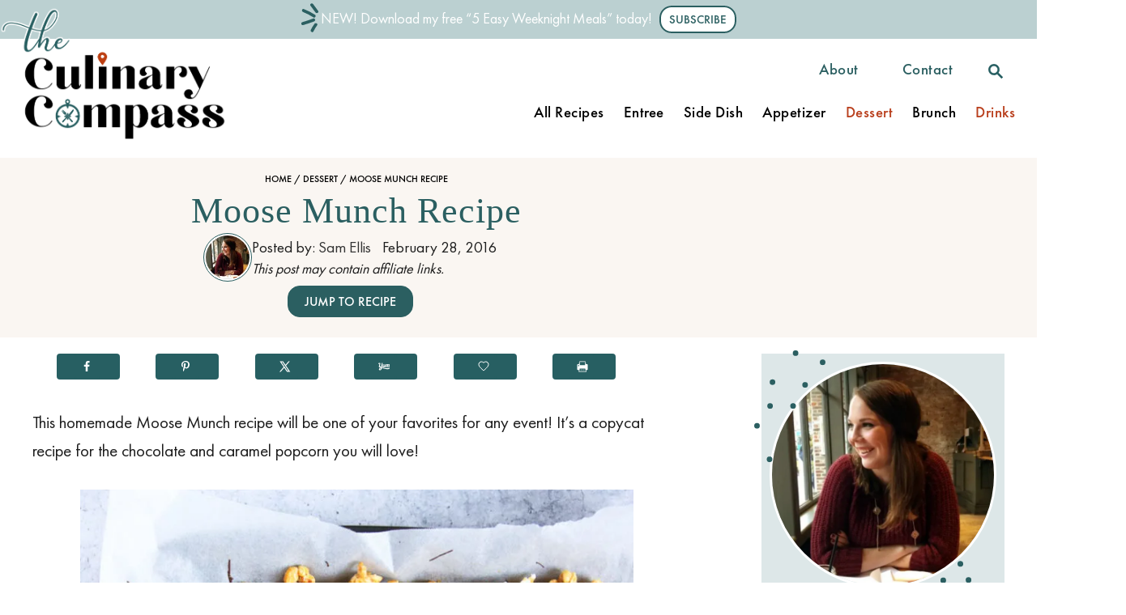

--- FILE ---
content_type: text/html; charset=UTF-8
request_url: https://www.theculinarycompass.com/oscar-night-snacks-copycat-moose-munch-red-carpet-cocktail/
body_size: 60022
content:
<!DOCTYPE html><html lang="en-US">
	<head>
				<meta charset="UTF-8">
		<meta name="viewport" content="width=device-width, initial-scale=1.0">
		<meta http-equiv="X-UA-Compatible" content="ie=edge">
		<meta name='robots' content='index, follow, max-image-preview:large, max-snippet:-1, max-video-preview:-1' />
<!-- Hubbub v.2.20.0 https://morehubbub.com/ -->
<meta property="og:locale" content="en_US" />
<meta property="og:type" content="article" />
<meta property="og:title" content="Moose Munch Recipe" />
<meta property="og:description" content="This homemade Moose Munch recipe will be one of your favorites for any event! It&#039;s a copycat recipe for the chocolate and caramel popcorn you will love!" />
<meta property="og:url" content="https://www.theculinarycompass.com/oscar-night-snacks-copycat-moose-munch-red-carpet-cocktail/" />
<meta property="og:site_name" content="The Culinary Compass" />
<meta property="og:updated_time" content="2020-11-12T08:43:57+00:00" />
<meta property="article:published_time" content="2016-02-28T18:56:24+00:00" />
<meta property="article:modified_time" content="2020-11-12T08:43:57+00:00" />
<meta name="twitter:card" content="summary_large_image" />
<meta name="twitter:title" content="Moose Munch Recipe" />
<meta name="twitter:description" content="This homemade Moose Munch recipe will be one of your favorites for any event! It&#039;s a copycat recipe for the chocolate and caramel popcorn you will love!" />
<meta property="og:image" content="https://www.theculinarycompass.com/wp-content/uploads/2020/08/Moose-Munch-Recipe-38.jpg" />
<meta name="twitter:image" content="https://www.theculinarycompass.com/wp-content/uploads/2020/08/Moose-Munch-Recipe-38.jpg" />
<meta property="og:image:width" content="740" />
<meta property="og:image:height" content="1110" />
<meta property="article:author" content="https://www.facebook.com/theculinarycompass/" />
<!-- Hubbub v.2.20.0 https://morehubbub.com/ -->

            <script data-no-defer="1" data-ezscrex="false" data-cfasync="false" data-pagespeed-no-defer data-cookieconsent="ignore">
                var ctPublicFunctions = {"_ajax_nonce":"277281c210","_rest_nonce":"e98093cc4d","_ajax_url":"\/wp-admin\/admin-ajax.php","_rest_url":"https:\/\/www.theculinarycompass.com\/wp-json\/","data__cookies_type":"alternative","data__ajax_type":"rest","data__bot_detector_enabled":"1","data__frontend_data_log_enabled":1,"cookiePrefix":"","wprocket_detected":false,"host_url":"www.theculinarycompass.com","text__ee_click_to_select":"Click to select the whole data","text__ee_original_email":"The complete one is","text__ee_got_it":"Got it","text__ee_blocked":"Blocked","text__ee_cannot_connect":"Cannot connect","text__ee_cannot_decode":"Can not decode email. Unknown reason","text__ee_email_decoder":"CleanTalk email decoder","text__ee_wait_for_decoding":"The magic is on the way!","text__ee_decoding_process":"Please wait a few seconds while we decode the contact data."}
            </script>
        
            <script data-no-defer="1" data-ezscrex="false" data-cfasync="false" data-pagespeed-no-defer data-cookieconsent="ignore">
                var ctPublic = {"_ajax_nonce":"277281c210","settings__forms__check_internal":"0","settings__forms__check_external":"0","settings__forms__force_protection":0,"settings__forms__search_test":"1","settings__forms__wc_add_to_cart":"0","settings__data__bot_detector_enabled":"1","settings__sfw__anti_crawler":0,"blog_home":"https:\/\/www.theculinarycompass.com\/","pixel__setting":"3","pixel__enabled":false,"pixel__url":null,"data__email_check_before_post":"1","data__email_check_exist_post":"0","data__cookies_type":"alternative","data__key_is_ok":true,"data__visible_fields_required":true,"wl_brandname":"Anti-Spam by CleanTalk","wl_brandname_short":"CleanTalk","ct_checkjs_key":650764220,"emailEncoderPassKey":"f54e76f5ee79cef2b2ed190c7354b1b9","bot_detector_forms_excluded":"W10=","advancedCacheExists":false,"varnishCacheExists":false,"wc_ajax_add_to_cart":false}
            </script>
        
	<!-- This site is optimized with the Yoast SEO plugin v26.8 - https://yoast.com/product/yoast-seo-wordpress/ -->
	<title>Moose Munch Recipe - The Culinary Compass</title>
	<meta name="description" content="This copycat Moose Munch recipe will be one of your favorites! It&#039;s a homemade recipe for the chocolate and caramel popcorn you love!" />
	<link rel="canonical" href="https://www.theculinarycompass.com/oscar-night-snacks-copycat-moose-munch-red-carpet-cocktail/" />
	<meta name="author" content="Sam Ellis" />
	<meta name="twitter:label1" content="Written by" />
	<meta name="twitter:data1" content="Sam Ellis" />
	<meta name="twitter:label2" content="Est. reading time" />
	<meta name="twitter:data2" content="4 minutes" />
	<script type="application/ld+json" class="yoast-schema-graph">{"@context":"https://schema.org","@graph":[{"@type":"Article","@id":"https://www.theculinarycompass.com/oscar-night-snacks-copycat-moose-munch-red-carpet-cocktail/#article","isPartOf":{"@id":"https://www.theculinarycompass.com/oscar-night-snacks-copycat-moose-munch-red-carpet-cocktail/"},"author":{"name":"Sam Ellis","@id":"https://www.theculinarycompass.com/#/schema/person/94733dee3ee3f5a7fa9b3e137f703ffe"},"headline":"Moose Munch Recipe","datePublished":"2016-02-28T18:56:24+00:00","dateModified":"2020-11-12T13:43:57+00:00","mainEntityOfPage":{"@id":"https://www.theculinarycompass.com/oscar-night-snacks-copycat-moose-munch-red-carpet-cocktail/"},"wordCount":812,"commentCount":10,"publisher":{"@id":"https://www.theculinarycompass.com/#organization"},"image":{"@id":"https://www.theculinarycompass.com/oscar-night-snacks-copycat-moose-munch-red-carpet-cocktail/#primaryimage"},"thumbnailUrl":"https://www.theculinarycompass.com/wp-content/uploads/2020/08/Moose-Munch-Recipe-38.jpg","keywords":["Champagne","Chocolate","Dessert","Oscars","Peanuts","Pomegranate","Popcorn","Sour Mix"],"articleSection":["Dessert","Drinks"],"inLanguage":"en-US","potentialAction":[{"@type":"CommentAction","name":"Comment","target":["https://www.theculinarycompass.com/oscar-night-snacks-copycat-moose-munch-red-carpet-cocktail/#respond"]}]},{"@type":"WebPage","@id":"https://www.theculinarycompass.com/oscar-night-snacks-copycat-moose-munch-red-carpet-cocktail/","url":"https://www.theculinarycompass.com/oscar-night-snacks-copycat-moose-munch-red-carpet-cocktail/","name":"Moose Munch Recipe - The Culinary Compass","isPartOf":{"@id":"https://www.theculinarycompass.com/#website"},"primaryImageOfPage":{"@id":"https://www.theculinarycompass.com/oscar-night-snacks-copycat-moose-munch-red-carpet-cocktail/#primaryimage"},"image":{"@id":"https://www.theculinarycompass.com/oscar-night-snacks-copycat-moose-munch-red-carpet-cocktail/#primaryimage"},"thumbnailUrl":"https://www.theculinarycompass.com/wp-content/uploads/2020/08/Moose-Munch-Recipe-38.jpg","datePublished":"2016-02-28T18:56:24+00:00","dateModified":"2020-11-12T13:43:57+00:00","description":"This copycat Moose Munch recipe will be one of your favorites! It's a homemade recipe for the chocolate and caramel popcorn you love!","breadcrumb":{"@id":"https://www.theculinarycompass.com/oscar-night-snacks-copycat-moose-munch-red-carpet-cocktail/#breadcrumb"},"inLanguage":"en-US","potentialAction":[{"@type":"ReadAction","target":["https://www.theculinarycompass.com/oscar-night-snacks-copycat-moose-munch-red-carpet-cocktail/"]}]},{"@type":"ImageObject","inLanguage":"en-US","@id":"https://www.theculinarycompass.com/oscar-night-snacks-copycat-moose-munch-red-carpet-cocktail/#primaryimage","url":"https://www.theculinarycompass.com/wp-content/uploads/2020/08/Moose-Munch-Recipe-38.jpg","contentUrl":"https://www.theculinarycompass.com/wp-content/uploads/2020/08/Moose-Munch-Recipe-38.jpg","width":740,"height":1110},{"@type":"BreadcrumbList","@id":"https://www.theculinarycompass.com/oscar-night-snacks-copycat-moose-munch-red-carpet-cocktail/#breadcrumb","itemListElement":[{"@type":"ListItem","position":1,"name":"Home","item":"https://www.theculinarycompass.com/"},{"@type":"ListItem","position":2,"name":"Dessert","item":"https://www.theculinarycompass.com/category/dessert/"},{"@type":"ListItem","position":3,"name":"Moose Munch Recipe"}]},{"@type":"WebSite","@id":"https://www.theculinarycompass.com/#website","url":"https://www.theculinarycompass.com/","name":"The Culinary Compass","description":"Exploring the Kitchen One Recipe at a Time","publisher":{"@id":"https://www.theculinarycompass.com/#organization"},"potentialAction":[{"@type":"SearchAction","target":{"@type":"EntryPoint","urlTemplate":"https://www.theculinarycompass.com/?s={search_term_string}"},"query-input":{"@type":"PropertyValueSpecification","valueRequired":true,"valueName":"search_term_string"}}],"inLanguage":"en-US"},{"@type":"Organization","@id":"https://www.theculinarycompass.com/#organization","name":"The Culinary Compass","url":"https://www.theculinarycompass.com/","logo":{"@type":"ImageObject","inLanguage":"en-US","@id":"https://www.theculinarycompass.com/#/schema/logo/image/","url":"https://www.theculinarycompass.com/wp-content/uploads/2019/04/culco-logo.png","contentUrl":"https://www.theculinarycompass.com/wp-content/uploads/2019/04/culco-logo.png","width":3358,"height":4002,"caption":"The Culinary Compass"},"image":{"@id":"https://www.theculinarycompass.com/#/schema/logo/image/"},"sameAs":["http://www.facebook.com/theculinarycompass","https://x.com/culinaryc0mpass","http://www.instagram.com/theculinarycompass","http://www.pinterest.com/culinarycompass","https://www.youtube.com/channel/UCAeccf3JpXVK0tfXueFZ88w"]},{"@type":"Person","@id":"https://www.theculinarycompass.com/#/schema/person/94733dee3ee3f5a7fa9b3e137f703ffe","name":"Sam Ellis","image":{"@type":"ImageObject","inLanguage":"en-US","@id":"https://www.theculinarycompass.com/#/schema/person/image/","url":"https://secure.gravatar.com/avatar/8357c4d4cfa78bf80c6d64ff3e9dd9a193a124f00e444deb3fee08e34151d2a7?s=96&d=mm&r=g","contentUrl":"https://secure.gravatar.com/avatar/8357c4d4cfa78bf80c6d64ff3e9dd9a193a124f00e444deb3fee08e34151d2a7?s=96&d=mm&r=g","caption":"Sam Ellis"},"description":"Hey there! I’m Sam — a food scientist, recipe developer, and food photographer behind The Culinary Compass. With a background in food science and years of recipe testing, I create approachable dishes that highlight spices and flavor from around the world. My work has been featured by Taste of Home, Delish, BuzzFeed, and Marie Claire, and I love helping home cooks feel confident in the kitchen with simple, flavor-packed recipes. When I’m not in the kitchen (or behind the camera), you’ll find me traveling, exploring new cuisines, or hanging out with my dog, Tucker. Read more →","sameAs":["https://www.theculinarycompass.com/about/","https://www.facebook.com/theculinarycompass/","https://www.instagram.com/theculinarycompass/"],"url":"https://www.theculinarycompass.com/author/theculinarycompass0gmail-com/"}]}</script>
	<!-- / Yoast SEO plugin. -->


<link rel='dns-prefetch' href='//fd.cleantalk.org' />
<link rel='dns-prefetch' href='//scripts.mediavine.com' />
<link rel='dns-prefetch' href='//www.googletagmanager.com' />
<link rel="alternate" type="application/rss+xml" title="The Culinary Compass &raquo; Feed" href="https://www.theculinarycompass.com/feed/" />
<link rel="alternate" type="application/rss+xml" title="The Culinary Compass &raquo; Comments Feed" href="https://www.theculinarycompass.com/comments/feed/" />
<link rel="alternate" type="application/rss+xml" title="The Culinary Compass &raquo; Moose Munch Recipe Comments Feed" href="https://www.theculinarycompass.com/oscar-night-snacks-copycat-moose-munch-red-carpet-cocktail/feed/" />
<link rel="alternate" title="oEmbed (JSON)" type="application/json+oembed" href="https://www.theculinarycompass.com/wp-json/oembed/1.0/embed?url=https%3A%2F%2Fwww.theculinarycompass.com%2Foscar-night-snacks-copycat-moose-munch-red-carpet-cocktail%2F" />
<link rel="alternate" title="oEmbed (XML)" type="text/xml+oembed" href="https://www.theculinarycompass.com/wp-json/oembed/1.0/embed?url=https%3A%2F%2Fwww.theculinarycompass.com%2Foscar-night-snacks-copycat-moose-munch-red-carpet-cocktail%2F&#038;format=xml" />
<link rel="alternate" type="application/rss+xml" title="The Culinary Compass &raquo; Stories Feed" href="https://www.theculinarycompass.com/web-stories/feed/"><style type="text/css" id="mv-trellis-custom-css">:root{--mv-trellis-color-link:var(--mv-trellis-color-primary);--mv-trellis-color-link-hover:var(--mv-trellis-color-secondary);--mv-trellis-font-body:Futura,"Trebuchet MS",Arial,sans-serif;--mv-trellis-font-heading:Georgia,Times,"Times New Roman",serif;--mv-trellis-font-size-ex-sm:0.83375rem;--mv-trellis-font-size-sm:1.09375rem;--mv-trellis-font-size:1.25rem;--mv-trellis-font-size-lg:1.40625rem;--mv-trellis-color-primary:#275f62;--mv-trellis-color-secondary:#b93f1d;--mv-trellis-max-logo-size:150px;--mv-trellis-gutter-small:24px;--mv-trellis-gutter:48px;--mv-trellis-gutter-double:96px;--mv-trellis-gutter-large:96px;}</style><style id='wp-img-auto-sizes-contain-inline-css' type='text/css'>
img:is([sizes=auto i],[sizes^="auto," i]){contain-intrinsic-size:3000px 1500px}
/*# sourceURL=wp-img-auto-sizes-contain-inline-css */
</style>
<style id='wp-block-library-inline-css' type='text/css'>
:root{--wp-block-synced-color:#7a00df;--wp-block-synced-color--rgb:122,0,223;--wp-bound-block-color:var(--wp-block-synced-color);--wp-editor-canvas-background:#ddd;--wp-admin-theme-color:#007cba;--wp-admin-theme-color--rgb:0,124,186;--wp-admin-theme-color-darker-10:#006ba1;--wp-admin-theme-color-darker-10--rgb:0,107,160.5;--wp-admin-theme-color-darker-20:#005a87;--wp-admin-theme-color-darker-20--rgb:0,90,135;--wp-admin-border-width-focus:2px}@media (min-resolution:192dpi){:root{--wp-admin-border-width-focus:1.5px}}.wp-element-button{cursor:pointer}:root .has-very-light-gray-background-color{background-color:#eee}:root .has-very-dark-gray-background-color{background-color:#313131}:root .has-very-light-gray-color{color:#eee}:root .has-very-dark-gray-color{color:#313131}:root .has-vivid-green-cyan-to-vivid-cyan-blue-gradient-background{background:linear-gradient(135deg,#00d084,#0693e3)}:root .has-purple-crush-gradient-background{background:linear-gradient(135deg,#34e2e4,#4721fb 50%,#ab1dfe)}:root .has-hazy-dawn-gradient-background{background:linear-gradient(135deg,#faaca8,#dad0ec)}:root .has-subdued-olive-gradient-background{background:linear-gradient(135deg,#fafae1,#67a671)}:root .has-atomic-cream-gradient-background{background:linear-gradient(135deg,#fdd79a,#004a59)}:root .has-nightshade-gradient-background{background:linear-gradient(135deg,#330968,#31cdcf)}:root .has-midnight-gradient-background{background:linear-gradient(135deg,#020381,#2874fc)}:root{--wp--preset--font-size--normal:16px;--wp--preset--font-size--huge:42px}.has-regular-font-size{font-size:1em}.has-larger-font-size{font-size:2.625em}.has-normal-font-size{font-size:var(--wp--preset--font-size--normal)}.has-huge-font-size{font-size:var(--wp--preset--font-size--huge)}.has-text-align-center{text-align:center}.has-text-align-left{text-align:left}.has-text-align-right{text-align:right}.has-fit-text{white-space:nowrap!important}#end-resizable-editor-section{display:none}.aligncenter{clear:both}.items-justified-left{justify-content:flex-start}.items-justified-center{justify-content:center}.items-justified-right{justify-content:flex-end}.items-justified-space-between{justify-content:space-between}.screen-reader-text{border:0;clip-path:inset(50%);height:1px;margin:-1px;overflow:hidden;padding:0;position:absolute;width:1px;word-wrap:normal!important}.screen-reader-text:focus{background-color:#ddd;clip-path:none;color:#444;display:block;font-size:1em;height:auto;left:5px;line-height:normal;padding:15px 23px 14px;text-decoration:none;top:5px;width:auto;z-index:100000}html :where(.has-border-color){border-style:solid}html :where([style*=border-top-color]){border-top-style:solid}html :where([style*=border-right-color]){border-right-style:solid}html :where([style*=border-bottom-color]){border-bottom-style:solid}html :where([style*=border-left-color]){border-left-style:solid}html :where([style*=border-width]){border-style:solid}html :where([style*=border-top-width]){border-top-style:solid}html :where([style*=border-right-width]){border-right-style:solid}html :where([style*=border-bottom-width]){border-bottom-style:solid}html :where([style*=border-left-width]){border-left-style:solid}html :where(img[class*=wp-image-]){height:auto;max-width:100%}:where(figure){margin:0 0 1em}html :where(.is-position-sticky){--wp-admin--admin-bar--position-offset:var(--wp-admin--admin-bar--height,0px)}@media screen and (max-width:600px){html :where(.is-position-sticky){--wp-admin--admin-bar--position-offset:0px}}

/*# sourceURL=wp-block-library-inline-css */
</style><style id='wp-block-button-inline-css' type='text/css'>
.wp-block-button__link{align-content:center;box-sizing:border-box;cursor:pointer;display:inline-block;height:100%;text-align:center;word-break:break-word}.wp-block-button__link.aligncenter{text-align:center}.wp-block-button__link.alignright{text-align:right}:where(.wp-block-button__link){border-radius:9999px;box-shadow:none;padding:calc(.667em + 2px) calc(1.333em + 2px);text-decoration:none}.wp-block-button[style*=text-decoration] .wp-block-button__link{text-decoration:inherit}.wp-block-buttons>.wp-block-button.has-custom-width{max-width:none}.wp-block-buttons>.wp-block-button.has-custom-width .wp-block-button__link{width:100%}.wp-block-buttons>.wp-block-button.has-custom-font-size .wp-block-button__link{font-size:inherit}.wp-block-buttons>.wp-block-button.wp-block-button__width-25{width:calc(25% - var(--wp--style--block-gap, .5em)*.75)}.wp-block-buttons>.wp-block-button.wp-block-button__width-50{width:calc(50% - var(--wp--style--block-gap, .5em)*.5)}.wp-block-buttons>.wp-block-button.wp-block-button__width-75{width:calc(75% - var(--wp--style--block-gap, .5em)*.25)}.wp-block-buttons>.wp-block-button.wp-block-button__width-100{flex-basis:100%;width:100%}.wp-block-buttons.is-vertical>.wp-block-button.wp-block-button__width-25{width:25%}.wp-block-buttons.is-vertical>.wp-block-button.wp-block-button__width-50{width:50%}.wp-block-buttons.is-vertical>.wp-block-button.wp-block-button__width-75{width:75%}.wp-block-button.is-style-squared,.wp-block-button__link.wp-block-button.is-style-squared{border-radius:0}.wp-block-button.no-border-radius,.wp-block-button__link.no-border-radius{border-radius:0!important}:root :where(.wp-block-button .wp-block-button__link.is-style-outline),:root :where(.wp-block-button.is-style-outline>.wp-block-button__link){border:2px solid;padding:.667em 1.333em}:root :where(.wp-block-button .wp-block-button__link.is-style-outline:not(.has-text-color)),:root :where(.wp-block-button.is-style-outline>.wp-block-button__link:not(.has-text-color)){color:currentColor}:root :where(.wp-block-button .wp-block-button__link.is-style-outline:not(.has-background)),:root :where(.wp-block-button.is-style-outline>.wp-block-button__link:not(.has-background)){background-color:initial;background-image:none}
/*# sourceURL=https://www.theculinarycompass.com/wp-includes/blocks/button/style.min.css */
</style>
<style id='wp-block-heading-inline-css' type='text/css'>
h1:where(.wp-block-heading).has-background,h2:where(.wp-block-heading).has-background,h3:where(.wp-block-heading).has-background,h4:where(.wp-block-heading).has-background,h5:where(.wp-block-heading).has-background,h6:where(.wp-block-heading).has-background{padding:1.25em 2.375em}h1.has-text-align-left[style*=writing-mode]:where([style*=vertical-lr]),h1.has-text-align-right[style*=writing-mode]:where([style*=vertical-rl]),h2.has-text-align-left[style*=writing-mode]:where([style*=vertical-lr]),h2.has-text-align-right[style*=writing-mode]:where([style*=vertical-rl]),h3.has-text-align-left[style*=writing-mode]:where([style*=vertical-lr]),h3.has-text-align-right[style*=writing-mode]:where([style*=vertical-rl]),h4.has-text-align-left[style*=writing-mode]:where([style*=vertical-lr]),h4.has-text-align-right[style*=writing-mode]:where([style*=vertical-rl]),h5.has-text-align-left[style*=writing-mode]:where([style*=vertical-lr]),h5.has-text-align-right[style*=writing-mode]:where([style*=vertical-rl]),h6.has-text-align-left[style*=writing-mode]:where([style*=vertical-lr]),h6.has-text-align-right[style*=writing-mode]:where([style*=vertical-rl]){rotate:180deg}
/*# sourceURL=https://www.theculinarycompass.com/wp-includes/blocks/heading/style.min.css */
</style>
<style id='wp-block-image-inline-css' type='text/css'>
.wp-block-image>a,.wp-block-image>figure>a{display:inline-block}.wp-block-image img{box-sizing:border-box;height:auto;max-width:100%;vertical-align:bottom}@media not (prefers-reduced-motion){.wp-block-image img.hide{visibility:hidden}.wp-block-image img.show{animation:show-content-image .4s}}.wp-block-image[style*=border-radius] img,.wp-block-image[style*=border-radius]>a{border-radius:inherit}.wp-block-image.has-custom-border img{box-sizing:border-box}.wp-block-image.aligncenter{text-align:center}.wp-block-image.alignfull>a,.wp-block-image.alignwide>a{width:100%}.wp-block-image.alignfull img,.wp-block-image.alignwide img{height:auto;width:100%}.wp-block-image .aligncenter,.wp-block-image .alignleft,.wp-block-image .alignright,.wp-block-image.aligncenter,.wp-block-image.alignleft,.wp-block-image.alignright{display:table}.wp-block-image .aligncenter>figcaption,.wp-block-image .alignleft>figcaption,.wp-block-image .alignright>figcaption,.wp-block-image.aligncenter>figcaption,.wp-block-image.alignleft>figcaption,.wp-block-image.alignright>figcaption{caption-side:bottom;display:table-caption}.wp-block-image .alignleft{float:left;margin:.5em 1em .5em 0}.wp-block-image .alignright{float:right;margin:.5em 0 .5em 1em}.wp-block-image .aligncenter{margin-left:auto;margin-right:auto}.wp-block-image :where(figcaption){margin-bottom:1em;margin-top:.5em}.wp-block-image.is-style-circle-mask img{border-radius:9999px}@supports ((-webkit-mask-image:none) or (mask-image:none)) or (-webkit-mask-image:none){.wp-block-image.is-style-circle-mask img{border-radius:0;-webkit-mask-image:url('data:image/svg+xml;utf8,<svg viewBox="0 0 100 100" xmlns="http://www.w3.org/2000/svg"><circle cx="50" cy="50" r="50"/></svg>');mask-image:url('data:image/svg+xml;utf8,<svg viewBox="0 0 100 100" xmlns="http://www.w3.org/2000/svg"><circle cx="50" cy="50" r="50"/></svg>');mask-mode:alpha;-webkit-mask-position:center;mask-position:center;-webkit-mask-repeat:no-repeat;mask-repeat:no-repeat;-webkit-mask-size:contain;mask-size:contain}}:root :where(.wp-block-image.is-style-rounded img,.wp-block-image .is-style-rounded img){border-radius:9999px}.wp-block-image figure{margin:0}.wp-lightbox-container{display:flex;flex-direction:column;position:relative}.wp-lightbox-container img{cursor:zoom-in}.wp-lightbox-container img:hover+button{opacity:1}.wp-lightbox-container button{align-items:center;backdrop-filter:blur(16px) saturate(180%);background-color:#5a5a5a40;border:none;border-radius:4px;cursor:zoom-in;display:flex;height:20px;justify-content:center;opacity:0;padding:0;position:absolute;right:16px;text-align:center;top:16px;width:20px;z-index:100}@media not (prefers-reduced-motion){.wp-lightbox-container button{transition:opacity .2s ease}}.wp-lightbox-container button:focus-visible{outline:3px auto #5a5a5a40;outline:3px auto -webkit-focus-ring-color;outline-offset:3px}.wp-lightbox-container button:hover{cursor:pointer;opacity:1}.wp-lightbox-container button:focus{opacity:1}.wp-lightbox-container button:focus,.wp-lightbox-container button:hover,.wp-lightbox-container button:not(:hover):not(:active):not(.has-background){background-color:#5a5a5a40;border:none}.wp-lightbox-overlay{box-sizing:border-box;cursor:zoom-out;height:100vh;left:0;overflow:hidden;position:fixed;top:0;visibility:hidden;width:100%;z-index:100000}.wp-lightbox-overlay .close-button{align-items:center;cursor:pointer;display:flex;justify-content:center;min-height:40px;min-width:40px;padding:0;position:absolute;right:calc(env(safe-area-inset-right) + 16px);top:calc(env(safe-area-inset-top) + 16px);z-index:5000000}.wp-lightbox-overlay .close-button:focus,.wp-lightbox-overlay .close-button:hover,.wp-lightbox-overlay .close-button:not(:hover):not(:active):not(.has-background){background:none;border:none}.wp-lightbox-overlay .lightbox-image-container{height:var(--wp--lightbox-container-height);left:50%;overflow:hidden;position:absolute;top:50%;transform:translate(-50%,-50%);transform-origin:top left;width:var(--wp--lightbox-container-width);z-index:9999999999}.wp-lightbox-overlay .wp-block-image{align-items:center;box-sizing:border-box;display:flex;height:100%;justify-content:center;margin:0;position:relative;transform-origin:0 0;width:100%;z-index:3000000}.wp-lightbox-overlay .wp-block-image img{height:var(--wp--lightbox-image-height);min-height:var(--wp--lightbox-image-height);min-width:var(--wp--lightbox-image-width);width:var(--wp--lightbox-image-width)}.wp-lightbox-overlay .wp-block-image figcaption{display:none}.wp-lightbox-overlay button{background:none;border:none}.wp-lightbox-overlay .scrim{background-color:#fff;height:100%;opacity:.9;position:absolute;width:100%;z-index:2000000}.wp-lightbox-overlay.active{visibility:visible}@media not (prefers-reduced-motion){.wp-lightbox-overlay.active{animation:turn-on-visibility .25s both}.wp-lightbox-overlay.active img{animation:turn-on-visibility .35s both}.wp-lightbox-overlay.show-closing-animation:not(.active){animation:turn-off-visibility .35s both}.wp-lightbox-overlay.show-closing-animation:not(.active) img{animation:turn-off-visibility .25s both}.wp-lightbox-overlay.zoom.active{animation:none;opacity:1;visibility:visible}.wp-lightbox-overlay.zoom.active .lightbox-image-container{animation:lightbox-zoom-in .4s}.wp-lightbox-overlay.zoom.active .lightbox-image-container img{animation:none}.wp-lightbox-overlay.zoom.active .scrim{animation:turn-on-visibility .4s forwards}.wp-lightbox-overlay.zoom.show-closing-animation:not(.active){animation:none}.wp-lightbox-overlay.zoom.show-closing-animation:not(.active) .lightbox-image-container{animation:lightbox-zoom-out .4s}.wp-lightbox-overlay.zoom.show-closing-animation:not(.active) .lightbox-image-container img{animation:none}.wp-lightbox-overlay.zoom.show-closing-animation:not(.active) .scrim{animation:turn-off-visibility .4s forwards}}@keyframes show-content-image{0%{visibility:hidden}99%{visibility:hidden}to{visibility:visible}}@keyframes turn-on-visibility{0%{opacity:0}to{opacity:1}}@keyframes turn-off-visibility{0%{opacity:1;visibility:visible}99%{opacity:0;visibility:visible}to{opacity:0;visibility:hidden}}@keyframes lightbox-zoom-in{0%{transform:translate(calc((-100vw + var(--wp--lightbox-scrollbar-width))/2 + var(--wp--lightbox-initial-left-position)),calc(-50vh + var(--wp--lightbox-initial-top-position))) scale(var(--wp--lightbox-scale))}to{transform:translate(-50%,-50%) scale(1)}}@keyframes lightbox-zoom-out{0%{transform:translate(-50%,-50%) scale(1);visibility:visible}99%{visibility:visible}to{transform:translate(calc((-100vw + var(--wp--lightbox-scrollbar-width))/2 + var(--wp--lightbox-initial-left-position)),calc(-50vh + var(--wp--lightbox-initial-top-position))) scale(var(--wp--lightbox-scale));visibility:hidden}}
/*# sourceURL=https://www.theculinarycompass.com/wp-includes/blocks/image/style.min.css */
</style>
<style id='wp-block-image-theme-inline-css' type='text/css'>
:root :where(.wp-block-image figcaption){color:#555;font-size:13px;text-align:center}.is-dark-theme :root :where(.wp-block-image figcaption){color:#ffffffa6}.wp-block-image{margin:0 0 1em}
/*# sourceURL=https://www.theculinarycompass.com/wp-includes/blocks/image/theme.min.css */
</style>
<style id='wp-block-list-inline-css' type='text/css'>
ol,ul{box-sizing:border-box}:root :where(.wp-block-list.has-background){padding:1.25em 2.375em}
/*# sourceURL=https://www.theculinarycompass.com/wp-includes/blocks/list/style.min.css */
</style>
<style id='wp-block-buttons-inline-css' type='text/css'>
.wp-block-buttons{box-sizing:border-box}.wp-block-buttons.is-vertical{flex-direction:column}.wp-block-buttons.is-vertical>.wp-block-button:last-child{margin-bottom:0}.wp-block-buttons>.wp-block-button{display:inline-block;margin:0}.wp-block-buttons.is-content-justification-left{justify-content:flex-start}.wp-block-buttons.is-content-justification-left.is-vertical{align-items:flex-start}.wp-block-buttons.is-content-justification-center{justify-content:center}.wp-block-buttons.is-content-justification-center.is-vertical{align-items:center}.wp-block-buttons.is-content-justification-right{justify-content:flex-end}.wp-block-buttons.is-content-justification-right.is-vertical{align-items:flex-end}.wp-block-buttons.is-content-justification-space-between{justify-content:space-between}.wp-block-buttons.aligncenter{text-align:center}.wp-block-buttons:not(.is-content-justification-space-between,.is-content-justification-right,.is-content-justification-left,.is-content-justification-center) .wp-block-button.aligncenter{margin-left:auto;margin-right:auto;width:100%}.wp-block-buttons[style*=text-decoration] .wp-block-button,.wp-block-buttons[style*=text-decoration] .wp-block-button__link{text-decoration:inherit}.wp-block-buttons.has-custom-font-size .wp-block-button__link{font-size:inherit}.wp-block-buttons .wp-block-button__link{width:100%}.wp-block-button.aligncenter{text-align:center}
/*# sourceURL=https://www.theculinarycompass.com/wp-includes/blocks/buttons/style.min.css */
</style>
<style id='wp-block-columns-inline-css' type='text/css'>
.wp-block-columns{box-sizing:border-box;display:flex;flex-wrap:wrap!important}@media (min-width:782px){.wp-block-columns{flex-wrap:nowrap!important}}.wp-block-columns{align-items:normal!important}.wp-block-columns.are-vertically-aligned-top{align-items:flex-start}.wp-block-columns.are-vertically-aligned-center{align-items:center}.wp-block-columns.are-vertically-aligned-bottom{align-items:flex-end}@media (max-width:781px){.wp-block-columns:not(.is-not-stacked-on-mobile)>.wp-block-column{flex-basis:100%!important}}@media (min-width:782px){.wp-block-columns:not(.is-not-stacked-on-mobile)>.wp-block-column{flex-basis:0;flex-grow:1}.wp-block-columns:not(.is-not-stacked-on-mobile)>.wp-block-column[style*=flex-basis]{flex-grow:0}}.wp-block-columns.is-not-stacked-on-mobile{flex-wrap:nowrap!important}.wp-block-columns.is-not-stacked-on-mobile>.wp-block-column{flex-basis:0;flex-grow:1}.wp-block-columns.is-not-stacked-on-mobile>.wp-block-column[style*=flex-basis]{flex-grow:0}:where(.wp-block-columns){margin-bottom:1.75em}:where(.wp-block-columns.has-background){padding:1.25em 2.375em}.wp-block-column{flex-grow:1;min-width:0;overflow-wrap:break-word;word-break:break-word}.wp-block-column.is-vertically-aligned-top{align-self:flex-start}.wp-block-column.is-vertically-aligned-center{align-self:center}.wp-block-column.is-vertically-aligned-bottom{align-self:flex-end}.wp-block-column.is-vertically-aligned-stretch{align-self:stretch}.wp-block-column.is-vertically-aligned-bottom,.wp-block-column.is-vertically-aligned-center,.wp-block-column.is-vertically-aligned-top{width:100%}
/*# sourceURL=https://www.theculinarycompass.com/wp-includes/blocks/columns/style.min.css */
</style>
<style id='wp-block-paragraph-inline-css' type='text/css'>
.is-small-text{font-size:.875em}.is-regular-text{font-size:1em}.is-large-text{font-size:2.25em}.is-larger-text{font-size:3em}.has-drop-cap:not(:focus):first-letter{float:left;font-size:8.4em;font-style:normal;font-weight:100;line-height:.68;margin:.05em .1em 0 0;text-transform:uppercase}body.rtl .has-drop-cap:not(:focus):first-letter{float:none;margin-left:.1em}p.has-drop-cap.has-background{overflow:hidden}:root :where(p.has-background){padding:1.25em 2.375em}:where(p.has-text-color:not(.has-link-color)) a{color:inherit}p.has-text-align-left[style*="writing-mode:vertical-lr"],p.has-text-align-right[style*="writing-mode:vertical-rl"]{rotate:180deg}
/*# sourceURL=https://www.theculinarycompass.com/wp-includes/blocks/paragraph/style.min.css */
</style>
<style id='wp-block-social-links-inline-css' type='text/css'>
.wp-block-social-links{background:none;box-sizing:border-box;margin-left:0;padding-left:0;padding-right:0;text-indent:0}.wp-block-social-links .wp-social-link a,.wp-block-social-links .wp-social-link a:hover{border-bottom:0;box-shadow:none;text-decoration:none}.wp-block-social-links .wp-social-link svg{height:1em;width:1em}.wp-block-social-links .wp-social-link span:not(.screen-reader-text){font-size:.65em;margin-left:.5em;margin-right:.5em}.wp-block-social-links.has-small-icon-size{font-size:16px}.wp-block-social-links,.wp-block-social-links.has-normal-icon-size{font-size:24px}.wp-block-social-links.has-large-icon-size{font-size:36px}.wp-block-social-links.has-huge-icon-size{font-size:48px}.wp-block-social-links.aligncenter{display:flex;justify-content:center}.wp-block-social-links.alignright{justify-content:flex-end}.wp-block-social-link{border-radius:9999px;display:block}@media not (prefers-reduced-motion){.wp-block-social-link{transition:transform .1s ease}}.wp-block-social-link{height:auto}.wp-block-social-link a{align-items:center;display:flex;line-height:0}.wp-block-social-link:hover{transform:scale(1.1)}.wp-block-social-links .wp-block-social-link.wp-social-link{display:inline-block;margin:0;padding:0}.wp-block-social-links .wp-block-social-link.wp-social-link .wp-block-social-link-anchor,.wp-block-social-links .wp-block-social-link.wp-social-link .wp-block-social-link-anchor svg,.wp-block-social-links .wp-block-social-link.wp-social-link .wp-block-social-link-anchor:active,.wp-block-social-links .wp-block-social-link.wp-social-link .wp-block-social-link-anchor:hover,.wp-block-social-links .wp-block-social-link.wp-social-link .wp-block-social-link-anchor:visited{color:currentColor;fill:currentColor}:where(.wp-block-social-links:not(.is-style-logos-only)) .wp-social-link{background-color:#f0f0f0;color:#444}:where(.wp-block-social-links:not(.is-style-logos-only)) .wp-social-link-amazon{background-color:#f90;color:#fff}:where(.wp-block-social-links:not(.is-style-logos-only)) .wp-social-link-bandcamp{background-color:#1ea0c3;color:#fff}:where(.wp-block-social-links:not(.is-style-logos-only)) .wp-social-link-behance{background-color:#0757fe;color:#fff}:where(.wp-block-social-links:not(.is-style-logos-only)) .wp-social-link-bluesky{background-color:#0a7aff;color:#fff}:where(.wp-block-social-links:not(.is-style-logos-only)) .wp-social-link-codepen{background-color:#1e1f26;color:#fff}:where(.wp-block-social-links:not(.is-style-logos-only)) .wp-social-link-deviantart{background-color:#02e49b;color:#fff}:where(.wp-block-social-links:not(.is-style-logos-only)) .wp-social-link-discord{background-color:#5865f2;color:#fff}:where(.wp-block-social-links:not(.is-style-logos-only)) .wp-social-link-dribbble{background-color:#e94c89;color:#fff}:where(.wp-block-social-links:not(.is-style-logos-only)) .wp-social-link-dropbox{background-color:#4280ff;color:#fff}:where(.wp-block-social-links:not(.is-style-logos-only)) .wp-social-link-etsy{background-color:#f45800;color:#fff}:where(.wp-block-social-links:not(.is-style-logos-only)) .wp-social-link-facebook{background-color:#0866ff;color:#fff}:where(.wp-block-social-links:not(.is-style-logos-only)) .wp-social-link-fivehundredpx{background-color:#000;color:#fff}:where(.wp-block-social-links:not(.is-style-logos-only)) .wp-social-link-flickr{background-color:#0461dd;color:#fff}:where(.wp-block-social-links:not(.is-style-logos-only)) .wp-social-link-foursquare{background-color:#e65678;color:#fff}:where(.wp-block-social-links:not(.is-style-logos-only)) .wp-social-link-github{background-color:#24292d;color:#fff}:where(.wp-block-social-links:not(.is-style-logos-only)) .wp-social-link-goodreads{background-color:#eceadd;color:#382110}:where(.wp-block-social-links:not(.is-style-logos-only)) .wp-social-link-google{background-color:#ea4434;color:#fff}:where(.wp-block-social-links:not(.is-style-logos-only)) .wp-social-link-gravatar{background-color:#1d4fc4;color:#fff}:where(.wp-block-social-links:not(.is-style-logos-only)) .wp-social-link-instagram{background-color:#f00075;color:#fff}:where(.wp-block-social-links:not(.is-style-logos-only)) .wp-social-link-lastfm{background-color:#e21b24;color:#fff}:where(.wp-block-social-links:not(.is-style-logos-only)) .wp-social-link-linkedin{background-color:#0d66c2;color:#fff}:where(.wp-block-social-links:not(.is-style-logos-only)) .wp-social-link-mastodon{background-color:#3288d4;color:#fff}:where(.wp-block-social-links:not(.is-style-logos-only)) .wp-social-link-medium{background-color:#000;color:#fff}:where(.wp-block-social-links:not(.is-style-logos-only)) .wp-social-link-meetup{background-color:#f6405f;color:#fff}:where(.wp-block-social-links:not(.is-style-logos-only)) .wp-social-link-patreon{background-color:#000;color:#fff}:where(.wp-block-social-links:not(.is-style-logos-only)) .wp-social-link-pinterest{background-color:#e60122;color:#fff}:where(.wp-block-social-links:not(.is-style-logos-only)) .wp-social-link-pocket{background-color:#ef4155;color:#fff}:where(.wp-block-social-links:not(.is-style-logos-only)) .wp-social-link-reddit{background-color:#ff4500;color:#fff}:where(.wp-block-social-links:not(.is-style-logos-only)) .wp-social-link-skype{background-color:#0478d7;color:#fff}:where(.wp-block-social-links:not(.is-style-logos-only)) .wp-social-link-snapchat{background-color:#fefc00;color:#fff;stroke:#000}:where(.wp-block-social-links:not(.is-style-logos-only)) .wp-social-link-soundcloud{background-color:#ff5600;color:#fff}:where(.wp-block-social-links:not(.is-style-logos-only)) .wp-social-link-spotify{background-color:#1bd760;color:#fff}:where(.wp-block-social-links:not(.is-style-logos-only)) .wp-social-link-telegram{background-color:#2aabee;color:#fff}:where(.wp-block-social-links:not(.is-style-logos-only)) .wp-social-link-threads{background-color:#000;color:#fff}:where(.wp-block-social-links:not(.is-style-logos-only)) .wp-social-link-tiktok{background-color:#000;color:#fff}:where(.wp-block-social-links:not(.is-style-logos-only)) .wp-social-link-tumblr{background-color:#011835;color:#fff}:where(.wp-block-social-links:not(.is-style-logos-only)) .wp-social-link-twitch{background-color:#6440a4;color:#fff}:where(.wp-block-social-links:not(.is-style-logos-only)) .wp-social-link-twitter{background-color:#1da1f2;color:#fff}:where(.wp-block-social-links:not(.is-style-logos-only)) .wp-social-link-vimeo{background-color:#1eb7ea;color:#fff}:where(.wp-block-social-links:not(.is-style-logos-only)) .wp-social-link-vk{background-color:#4680c2;color:#fff}:where(.wp-block-social-links:not(.is-style-logos-only)) .wp-social-link-wordpress{background-color:#3499cd;color:#fff}:where(.wp-block-social-links:not(.is-style-logos-only)) .wp-social-link-whatsapp{background-color:#25d366;color:#fff}:where(.wp-block-social-links:not(.is-style-logos-only)) .wp-social-link-x{background-color:#000;color:#fff}:where(.wp-block-social-links:not(.is-style-logos-only)) .wp-social-link-yelp{background-color:#d32422;color:#fff}:where(.wp-block-social-links:not(.is-style-logos-only)) .wp-social-link-youtube{background-color:red;color:#fff}:where(.wp-block-social-links.is-style-logos-only) .wp-social-link{background:none}:where(.wp-block-social-links.is-style-logos-only) .wp-social-link svg{height:1.25em;width:1.25em}:where(.wp-block-social-links.is-style-logos-only) .wp-social-link-amazon{color:#f90}:where(.wp-block-social-links.is-style-logos-only) .wp-social-link-bandcamp{color:#1ea0c3}:where(.wp-block-social-links.is-style-logos-only) .wp-social-link-behance{color:#0757fe}:where(.wp-block-social-links.is-style-logos-only) .wp-social-link-bluesky{color:#0a7aff}:where(.wp-block-social-links.is-style-logos-only) .wp-social-link-codepen{color:#1e1f26}:where(.wp-block-social-links.is-style-logos-only) .wp-social-link-deviantart{color:#02e49b}:where(.wp-block-social-links.is-style-logos-only) .wp-social-link-discord{color:#5865f2}:where(.wp-block-social-links.is-style-logos-only) .wp-social-link-dribbble{color:#e94c89}:where(.wp-block-social-links.is-style-logos-only) .wp-social-link-dropbox{color:#4280ff}:where(.wp-block-social-links.is-style-logos-only) .wp-social-link-etsy{color:#f45800}:where(.wp-block-social-links.is-style-logos-only) .wp-social-link-facebook{color:#0866ff}:where(.wp-block-social-links.is-style-logos-only) .wp-social-link-fivehundredpx{color:#000}:where(.wp-block-social-links.is-style-logos-only) .wp-social-link-flickr{color:#0461dd}:where(.wp-block-social-links.is-style-logos-only) .wp-social-link-foursquare{color:#e65678}:where(.wp-block-social-links.is-style-logos-only) .wp-social-link-github{color:#24292d}:where(.wp-block-social-links.is-style-logos-only) .wp-social-link-goodreads{color:#382110}:where(.wp-block-social-links.is-style-logos-only) .wp-social-link-google{color:#ea4434}:where(.wp-block-social-links.is-style-logos-only) .wp-social-link-gravatar{color:#1d4fc4}:where(.wp-block-social-links.is-style-logos-only) .wp-social-link-instagram{color:#f00075}:where(.wp-block-social-links.is-style-logos-only) .wp-social-link-lastfm{color:#e21b24}:where(.wp-block-social-links.is-style-logos-only) .wp-social-link-linkedin{color:#0d66c2}:where(.wp-block-social-links.is-style-logos-only) .wp-social-link-mastodon{color:#3288d4}:where(.wp-block-social-links.is-style-logos-only) .wp-social-link-medium{color:#000}:where(.wp-block-social-links.is-style-logos-only) .wp-social-link-meetup{color:#f6405f}:where(.wp-block-social-links.is-style-logos-only) .wp-social-link-patreon{color:#000}:where(.wp-block-social-links.is-style-logos-only) .wp-social-link-pinterest{color:#e60122}:where(.wp-block-social-links.is-style-logos-only) .wp-social-link-pocket{color:#ef4155}:where(.wp-block-social-links.is-style-logos-only) .wp-social-link-reddit{color:#ff4500}:where(.wp-block-social-links.is-style-logos-only) .wp-social-link-skype{color:#0478d7}:where(.wp-block-social-links.is-style-logos-only) .wp-social-link-snapchat{color:#fff;stroke:#000}:where(.wp-block-social-links.is-style-logos-only) .wp-social-link-soundcloud{color:#ff5600}:where(.wp-block-social-links.is-style-logos-only) .wp-social-link-spotify{color:#1bd760}:where(.wp-block-social-links.is-style-logos-only) .wp-social-link-telegram{color:#2aabee}:where(.wp-block-social-links.is-style-logos-only) .wp-social-link-threads{color:#000}:where(.wp-block-social-links.is-style-logos-only) .wp-social-link-tiktok{color:#000}:where(.wp-block-social-links.is-style-logos-only) .wp-social-link-tumblr{color:#011835}:where(.wp-block-social-links.is-style-logos-only) .wp-social-link-twitch{color:#6440a4}:where(.wp-block-social-links.is-style-logos-only) .wp-social-link-twitter{color:#1da1f2}:where(.wp-block-social-links.is-style-logos-only) .wp-social-link-vimeo{color:#1eb7ea}:where(.wp-block-social-links.is-style-logos-only) .wp-social-link-vk{color:#4680c2}:where(.wp-block-social-links.is-style-logos-only) .wp-social-link-whatsapp{color:#25d366}:where(.wp-block-social-links.is-style-logos-only) .wp-social-link-wordpress{color:#3499cd}:where(.wp-block-social-links.is-style-logos-only) .wp-social-link-x{color:#000}:where(.wp-block-social-links.is-style-logos-only) .wp-social-link-yelp{color:#d32422}:where(.wp-block-social-links.is-style-logos-only) .wp-social-link-youtube{color:red}.wp-block-social-links.is-style-pill-shape .wp-social-link{width:auto}:root :where(.wp-block-social-links .wp-social-link a){padding:.25em}:root :where(.wp-block-social-links.is-style-logos-only .wp-social-link a){padding:0}:root :where(.wp-block-social-links.is-style-pill-shape .wp-social-link a){padding-left:.6666666667em;padding-right:.6666666667em}.wp-block-social-links:not(.has-icon-color):not(.has-icon-background-color) .wp-social-link-snapchat .wp-block-social-link-label{color:#000}
/*# sourceURL=https://www.theculinarycompass.com/wp-includes/blocks/social-links/style.min.css */
</style>
<style id='wp-block-spacer-inline-css' type='text/css'>
.wp-block-spacer{clear:both}
/*# sourceURL=https://www.theculinarycompass.com/wp-includes/blocks/spacer/style.min.css */
</style>
<style id='global-styles-inline-css' type='text/css'>
:root{--wp--preset--aspect-ratio--square: 1;--wp--preset--aspect-ratio--4-3: 4/3;--wp--preset--aspect-ratio--3-4: 3/4;--wp--preset--aspect-ratio--3-2: 3/2;--wp--preset--aspect-ratio--2-3: 2/3;--wp--preset--aspect-ratio--16-9: 16/9;--wp--preset--aspect-ratio--9-16: 9/16;--wp--preset--color--black: #000000;--wp--preset--color--cyan-bluish-gray: #abb8c3;--wp--preset--color--white: #ffffff;--wp--preset--color--pale-pink: #f78da7;--wp--preset--color--vivid-red: #cf2e2e;--wp--preset--color--luminous-vivid-orange: #ff6900;--wp--preset--color--luminous-vivid-amber: #fcb900;--wp--preset--color--light-green-cyan: #7bdcb5;--wp--preset--color--vivid-green-cyan: #00d084;--wp--preset--color--pale-cyan-blue: #8ed1fc;--wp--preset--color--vivid-cyan-blue: #0693e3;--wp--preset--color--vivid-purple: #9b51e0;--wp--preset--color--bg: #bbd0d1;--wp--preset--color--secondarybg: #faf6f2;--wp--preset--color--button: #2b5f61;--wp--preset--color--altbutton: #ffffff;--wp--preset--color--link: #2b5f61;--wp--preset--color--accent: #b93f1d;--wp--preset--color--navyblue: #007DD2;--wp--preset--color--custom-color-2: #dde7e8;--wp--preset--gradient--vivid-cyan-blue-to-vivid-purple: linear-gradient(135deg,rgb(6,147,227) 0%,rgb(155,81,224) 100%);--wp--preset--gradient--light-green-cyan-to-vivid-green-cyan: linear-gradient(135deg,rgb(122,220,180) 0%,rgb(0,208,130) 100%);--wp--preset--gradient--luminous-vivid-amber-to-luminous-vivid-orange: linear-gradient(135deg,rgb(252,185,0) 0%,rgb(255,105,0) 100%);--wp--preset--gradient--luminous-vivid-orange-to-vivid-red: linear-gradient(135deg,rgb(255,105,0) 0%,rgb(207,46,46) 100%);--wp--preset--gradient--very-light-gray-to-cyan-bluish-gray: linear-gradient(135deg,rgb(238,238,238) 0%,rgb(169,184,195) 100%);--wp--preset--gradient--cool-to-warm-spectrum: linear-gradient(135deg,rgb(74,234,220) 0%,rgb(151,120,209) 20%,rgb(207,42,186) 40%,rgb(238,44,130) 60%,rgb(251,105,98) 80%,rgb(254,248,76) 100%);--wp--preset--gradient--blush-light-purple: linear-gradient(135deg,rgb(255,206,236) 0%,rgb(152,150,240) 100%);--wp--preset--gradient--blush-bordeaux: linear-gradient(135deg,rgb(254,205,165) 0%,rgb(254,45,45) 50%,rgb(107,0,62) 100%);--wp--preset--gradient--luminous-dusk: linear-gradient(135deg,rgb(255,203,112) 0%,rgb(199,81,192) 50%,rgb(65,88,208) 100%);--wp--preset--gradient--pale-ocean: linear-gradient(135deg,rgb(255,245,203) 0%,rgb(182,227,212) 50%,rgb(51,167,181) 100%);--wp--preset--gradient--electric-grass: linear-gradient(135deg,rgb(202,248,128) 0%,rgb(113,206,126) 100%);--wp--preset--gradient--midnight: linear-gradient(135deg,rgb(2,3,129) 0%,rgb(40,116,252) 100%);--wp--preset--font-size--small: 13px;--wp--preset--font-size--medium: 20px;--wp--preset--font-size--large: 36px;--wp--preset--font-size--x-large: 42px;--wp--preset--font-size--normal: 20px;--wp--preset--font-size--larger: 30px;--wp--preset--font-size--big: 36px;--wp--preset--font-size--bigger: 42px;--wp--preset--spacing--20: 0.44rem;--wp--preset--spacing--30: 0.67rem;--wp--preset--spacing--40: 1rem;--wp--preset--spacing--50: 1.5rem;--wp--preset--spacing--60: 2.25rem;--wp--preset--spacing--70: 3.38rem;--wp--preset--spacing--80: 5.06rem;--wp--preset--shadow--natural: 6px 6px 9px rgba(0, 0, 0, 0.2);--wp--preset--shadow--deep: 12px 12px 50px rgba(0, 0, 0, 0.4);--wp--preset--shadow--sharp: 6px 6px 0px rgba(0, 0, 0, 0.2);--wp--preset--shadow--outlined: 6px 6px 0px -3px rgb(255, 255, 255), 6px 6px rgb(0, 0, 0);--wp--preset--shadow--crisp: 6px 6px 0px rgb(0, 0, 0);}:root { --wp--style--global--content-size: 1200px;--wp--style--global--wide-size: 1350px; }:where(body) { margin: 0; }.wp-site-blocks > .alignleft { float: left; margin-right: 2em; }.wp-site-blocks > .alignright { float: right; margin-left: 2em; }.wp-site-blocks > .aligncenter { justify-content: center; margin-left: auto; margin-right: auto; }:where(.is-layout-flex){gap: 0.5em;}:where(.is-layout-grid){gap: 0.5em;}.is-layout-flow > .alignleft{float: left;margin-inline-start: 0;margin-inline-end: 2em;}.is-layout-flow > .alignright{float: right;margin-inline-start: 2em;margin-inline-end: 0;}.is-layout-flow > .aligncenter{margin-left: auto !important;margin-right: auto !important;}.is-layout-constrained > .alignleft{float: left;margin-inline-start: 0;margin-inline-end: 2em;}.is-layout-constrained > .alignright{float: right;margin-inline-start: 2em;margin-inline-end: 0;}.is-layout-constrained > .aligncenter{margin-left: auto !important;margin-right: auto !important;}.is-layout-constrained > :where(:not(.alignleft):not(.alignright):not(.alignfull)){max-width: var(--wp--style--global--content-size);margin-left: auto !important;margin-right: auto !important;}.is-layout-constrained > .alignwide{max-width: var(--wp--style--global--wide-size);}body .is-layout-flex{display: flex;}.is-layout-flex{flex-wrap: wrap;align-items: center;}.is-layout-flex > :is(*, div){margin: 0;}body .is-layout-grid{display: grid;}.is-layout-grid > :is(*, div){margin: 0;}body{padding-top: 0px;padding-right: 0px;padding-bottom: 0px;padding-left: 0px;}a:where(:not(.wp-element-button)){text-decoration: underline;}:root :where(.wp-element-button, .wp-block-button__link){background-color: #32373c;border-width: 0;color: #fff;font-family: inherit;font-size: inherit;font-style: inherit;font-weight: inherit;letter-spacing: inherit;line-height: inherit;padding-top: calc(0.667em + 2px);padding-right: calc(1.333em + 2px);padding-bottom: calc(0.667em + 2px);padding-left: calc(1.333em + 2px);text-decoration: none;text-transform: inherit;}.has-black-color{color: var(--wp--preset--color--black) !important;}.has-cyan-bluish-gray-color{color: var(--wp--preset--color--cyan-bluish-gray) !important;}.has-white-color{color: var(--wp--preset--color--white) !important;}.has-pale-pink-color{color: var(--wp--preset--color--pale-pink) !important;}.has-vivid-red-color{color: var(--wp--preset--color--vivid-red) !important;}.has-luminous-vivid-orange-color{color: var(--wp--preset--color--luminous-vivid-orange) !important;}.has-luminous-vivid-amber-color{color: var(--wp--preset--color--luminous-vivid-amber) !important;}.has-light-green-cyan-color{color: var(--wp--preset--color--light-green-cyan) !important;}.has-vivid-green-cyan-color{color: var(--wp--preset--color--vivid-green-cyan) !important;}.has-pale-cyan-blue-color{color: var(--wp--preset--color--pale-cyan-blue) !important;}.has-vivid-cyan-blue-color{color: var(--wp--preset--color--vivid-cyan-blue) !important;}.has-vivid-purple-color{color: var(--wp--preset--color--vivid-purple) !important;}.has-bg-color{color: var(--wp--preset--color--bg) !important;}.has-secondarybg-color{color: var(--wp--preset--color--secondarybg) !important;}.has-button-color{color: var(--wp--preset--color--button) !important;}.has-altbutton-color{color: var(--wp--preset--color--altbutton) !important;}.has-link-color{color: var(--wp--preset--color--link) !important;}.has-accent-color{color: var(--wp--preset--color--accent) !important;}.has-navyblue-color{color: var(--wp--preset--color--navyblue) !important;}.has-custom-color-2-color{color: var(--wp--preset--color--custom-color-2) !important;}.has-black-background-color{background-color: var(--wp--preset--color--black) !important;}.has-cyan-bluish-gray-background-color{background-color: var(--wp--preset--color--cyan-bluish-gray) !important;}.has-white-background-color{background-color: var(--wp--preset--color--white) !important;}.has-pale-pink-background-color{background-color: var(--wp--preset--color--pale-pink) !important;}.has-vivid-red-background-color{background-color: var(--wp--preset--color--vivid-red) !important;}.has-luminous-vivid-orange-background-color{background-color: var(--wp--preset--color--luminous-vivid-orange) !important;}.has-luminous-vivid-amber-background-color{background-color: var(--wp--preset--color--luminous-vivid-amber) !important;}.has-light-green-cyan-background-color{background-color: var(--wp--preset--color--light-green-cyan) !important;}.has-vivid-green-cyan-background-color{background-color: var(--wp--preset--color--vivid-green-cyan) !important;}.has-pale-cyan-blue-background-color{background-color: var(--wp--preset--color--pale-cyan-blue) !important;}.has-vivid-cyan-blue-background-color{background-color: var(--wp--preset--color--vivid-cyan-blue) !important;}.has-vivid-purple-background-color{background-color: var(--wp--preset--color--vivid-purple) !important;}.has-bg-background-color{background-color: var(--wp--preset--color--bg) !important;}.has-secondarybg-background-color{background-color: var(--wp--preset--color--secondarybg) !important;}.has-button-background-color{background-color: var(--wp--preset--color--button) !important;}.has-altbutton-background-color{background-color: var(--wp--preset--color--altbutton) !important;}.has-link-background-color{background-color: var(--wp--preset--color--link) !important;}.has-accent-background-color{background-color: var(--wp--preset--color--accent) !important;}.has-navyblue-background-color{background-color: var(--wp--preset--color--navyblue) !important;}.has-custom-color-2-background-color{background-color: var(--wp--preset--color--custom-color-2) !important;}.has-black-border-color{border-color: var(--wp--preset--color--black) !important;}.has-cyan-bluish-gray-border-color{border-color: var(--wp--preset--color--cyan-bluish-gray) !important;}.has-white-border-color{border-color: var(--wp--preset--color--white) !important;}.has-pale-pink-border-color{border-color: var(--wp--preset--color--pale-pink) !important;}.has-vivid-red-border-color{border-color: var(--wp--preset--color--vivid-red) !important;}.has-luminous-vivid-orange-border-color{border-color: var(--wp--preset--color--luminous-vivid-orange) !important;}.has-luminous-vivid-amber-border-color{border-color: var(--wp--preset--color--luminous-vivid-amber) !important;}.has-light-green-cyan-border-color{border-color: var(--wp--preset--color--light-green-cyan) !important;}.has-vivid-green-cyan-border-color{border-color: var(--wp--preset--color--vivid-green-cyan) !important;}.has-pale-cyan-blue-border-color{border-color: var(--wp--preset--color--pale-cyan-blue) !important;}.has-vivid-cyan-blue-border-color{border-color: var(--wp--preset--color--vivid-cyan-blue) !important;}.has-vivid-purple-border-color{border-color: var(--wp--preset--color--vivid-purple) !important;}.has-bg-border-color{border-color: var(--wp--preset--color--bg) !important;}.has-secondarybg-border-color{border-color: var(--wp--preset--color--secondarybg) !important;}.has-button-border-color{border-color: var(--wp--preset--color--button) !important;}.has-altbutton-border-color{border-color: var(--wp--preset--color--altbutton) !important;}.has-link-border-color{border-color: var(--wp--preset--color--link) !important;}.has-accent-border-color{border-color: var(--wp--preset--color--accent) !important;}.has-navyblue-border-color{border-color: var(--wp--preset--color--navyblue) !important;}.has-custom-color-2-border-color{border-color: var(--wp--preset--color--custom-color-2) !important;}.has-vivid-cyan-blue-to-vivid-purple-gradient-background{background: var(--wp--preset--gradient--vivid-cyan-blue-to-vivid-purple) !important;}.has-light-green-cyan-to-vivid-green-cyan-gradient-background{background: var(--wp--preset--gradient--light-green-cyan-to-vivid-green-cyan) !important;}.has-luminous-vivid-amber-to-luminous-vivid-orange-gradient-background{background: var(--wp--preset--gradient--luminous-vivid-amber-to-luminous-vivid-orange) !important;}.has-luminous-vivid-orange-to-vivid-red-gradient-background{background: var(--wp--preset--gradient--luminous-vivid-orange-to-vivid-red) !important;}.has-very-light-gray-to-cyan-bluish-gray-gradient-background{background: var(--wp--preset--gradient--very-light-gray-to-cyan-bluish-gray) !important;}.has-cool-to-warm-spectrum-gradient-background{background: var(--wp--preset--gradient--cool-to-warm-spectrum) !important;}.has-blush-light-purple-gradient-background{background: var(--wp--preset--gradient--blush-light-purple) !important;}.has-blush-bordeaux-gradient-background{background: var(--wp--preset--gradient--blush-bordeaux) !important;}.has-luminous-dusk-gradient-background{background: var(--wp--preset--gradient--luminous-dusk) !important;}.has-pale-ocean-gradient-background{background: var(--wp--preset--gradient--pale-ocean) !important;}.has-electric-grass-gradient-background{background: var(--wp--preset--gradient--electric-grass) !important;}.has-midnight-gradient-background{background: var(--wp--preset--gradient--midnight) !important;}.has-small-font-size{font-size: var(--wp--preset--font-size--small) !important;}.has-medium-font-size{font-size: var(--wp--preset--font-size--medium) !important;}.has-large-font-size{font-size: var(--wp--preset--font-size--large) !important;}.has-x-large-font-size{font-size: var(--wp--preset--font-size--x-large) !important;}.has-normal-font-size{font-size: var(--wp--preset--font-size--normal) !important;}.has-larger-font-size{font-size: var(--wp--preset--font-size--larger) !important;}.has-big-font-size{font-size: var(--wp--preset--font-size--big) !important;}.has-bigger-font-size{font-size: var(--wp--preset--font-size--bigger) !important;}
:where(.wp-block-columns.is-layout-flex){gap: 2em;}:where(.wp-block-columns.is-layout-grid){gap: 2em;}
/*# sourceURL=global-styles-inline-css */
</style>
<style id='core-block-supports-inline-css' type='text/css'>
.wp-container-core-social-links-is-layout-16018d1d{justify-content:center;}.wp-container-core-columns-is-layout-9d6595d7{flex-wrap:nowrap;}.wp-container-core-buttons-is-layout-fdcfc74e{justify-content:flex-start;}.wp-container-core-buttons-is-layout-16018d1d{justify-content:center;}
/*# sourceURL=core-block-supports-inline-css */
</style>

<style id='dpsp-frontend-style-pro-inline-css' type='text/css'>

				@media screen and ( max-width : 720px ) {
					.dpsp-content-wrapper.dpsp-hide-on-mobile,
					.dpsp-share-text.dpsp-hide-on-mobile,
					.dpsp-content-wrapper .dpsp-network-label {
						display: none;
					}
					.dpsp-has-spacing .dpsp-networks-btns-wrapper li {
						margin:0 2% 10px 0;
					}
					.dpsp-network-btn.dpsp-has-label:not(.dpsp-has-count) {
						max-height: 40px;
						padding: 0;
						justify-content: center;
					}
					.dpsp-content-wrapper.dpsp-size-small .dpsp-network-btn.dpsp-has-label:not(.dpsp-has-count){
						max-height: 32px;
					}
					.dpsp-content-wrapper.dpsp-size-large .dpsp-network-btn.dpsp-has-label:not(.dpsp-has-count){
						max-height: 46px;
					}
				}
			
								.dpsp-button-style-1 .dpsp-networks-btns-content.dpsp-networks-btns-wrapper .dpsp-network-btn .dpsp-network-icon,
								.dpsp-button-style-1 .dpsp-networks-btns-content.dpsp-networks-btns-wrapper .dpsp-network-btn {
									--customNetworkColor: #275f62;
									--customNetworkHoverColor: ;
									background: #275f62;
									border-color: #275f62;
								}
							
							.dpsp-button-style-8 .dpsp-networks-btns-follow-widget.dpsp-networks-btns-wrapper .dpsp-network-btn:not(:hover):not(:active) {
								--customNetworkColor: #444444;
								--customNetworkHoverColor: #285f62;
								color: #444444;
							}
							.dpsp-button-style-8 .dpsp-networks-btns-follow-widget.dpsp-networks-btns-wrapper .dpsp-network-btn  .dpsp-network-icon  .dpsp-network-icon-inner > svg {
								fill: #444444;
							}
						
							.dpsp-button-style-8 .dpsp-networks-btns-follow-widget.dpsp-networks-btns-wrapper .dpsp-network-btn:hover,
							.dpsp-button-style-8 .dpsp-networks-btns-follow-widget.dpsp-networks-btns-wrapper .dpsp-network-btn:focus {

								color: #285f62;
							}
							.dpsp-button-style-8 .dpsp-networks-btns-follow-widget.dpsp-networks-btns-wrapper .dpsp-network-btn:focus .dpsp-network-icon svg,
							.dpsp-button-style-8 .dpsp-networks-btns-follow-widget.dpsp-networks-btns-wrapper .dpsp-network-btn:hover  .dpsp-network-icon  .dpsp-network-icon-inner > svg {
								fill: #285f62;
							}
						.dpsp-networks-btns-wrapper.dpsp-networks-btns-follow-widget .dpsp-network-btn {--networkHover: rgba(40, 95, 98, 0.4); --networkAccent: rgba(40, 95, 98, 1);}
@media only screen and (max-width:600px) {.hide-featured-image-on-mobile #content .article-featured-img img{display: none;}}
/*# sourceURL=dpsp-frontend-style-pro-inline-css */
</style>
<link rel="stylesheet" class="mvt-styles" href="https://www.theculinarycompass.com/wp-content/mvt-critical/1/f50bba66918e25611cf105636918f28e.0bb2440d2584caecbeb2d8b082071bb2.secondary.css?ver=6.9" media="print" onload="this.media='all'"><noscript><link rel='stylesheet' id='mvt-uncritical-css' href='https://www.theculinarycompass.com/wp-content/mvt-critical/1/f50bba66918e25611cf105636918f28e.0bb2440d2584caecbeb2d8b082071bb2.secondary.css?ver=6.9' type='text/css' media='all' />
</noscript><style>@charset "UTF-8";.gb-block-post-grid .gb-block-post-grid-byline{font-size:14px;color:#626e81;margin-bottom:15px}.screen-reader-text{clip:rect(1px,1px,1px,1px);height:1px;overflow:hidden;position:absolute!important;width:1px;word-wrap:normal!important}.gb-block-pricing-table:nth-child(1){-ms-grid-row:1;-ms-grid-column:1;grid-area:col1}.gb-block-pricing-table:nth-child(2){-ms-grid-row:1;-ms-grid-column:2;grid-area:col2}.gb-block-pricing-table:nth-child(3){-ms-grid-row:1;-ms-grid-column:3;grid-area:col3}.gb-block-pricing-table:nth-child(4){-ms-grid-row:1;-ms-grid-column:4;grid-area:col4}.gb-block-layout-column:nth-child(1){-ms-grid-row:1;-ms-grid-column:1;grid-area:col1}.gb-block-layout-column:nth-child(1){-ms-grid-row:1;-ms-grid-column:1;grid-area:col1}.gb-block-layout-column:nth-child(2){-ms-grid-row:1;-ms-grid-column:2;grid-area:col2}.gb-block-layout-column:nth-child(3){-ms-grid-row:1;-ms-grid-column:3;grid-area:col3}.gb-block-layout-column:nth-child(4){-ms-grid-row:1;-ms-grid-column:4;grid-area:col4}.gb-block-layout-column:nth-child(5){-ms-grid-row:1;-ms-grid-column:5;grid-area:col5}.gb-block-layout-column:nth-child(6){-ms-grid-row:1;-ms-grid-column:6;grid-area:col6}@media only screen and (max-width:600px){.gpb-grid-mobile-reorder .gb-is-responsive-column .gb-block-layout-column:nth-of-type(1){grid-area:col2}.gpb-grid-mobile-reorder .gb-is-responsive-column .gb-block-layout-column:nth-of-type(2){grid-area:col1}}.wp-block-image{margin-bottom:1.2em}.wp-block-button__link{align-content:center;box-sizing:border-box;display:inline-block;height:100%;text-align:center;word-break:break-word}:where(.wp-block-button__link){border-radius:9999px;box-shadow:none;padding:calc(.667em + 2px) calc(1.333em + 2px);text-decoration:none}.wp-block-buttons{box-sizing:border-box}.wp-block-buttons>.wp-block-button{display:inline-block;margin:0}.wp-block-buttons.is-content-justification-center{justify-content:center}.wp-block-buttons .wp-block-button__link{width:100%}.wp-block-columns{align-items:normal!important;box-sizing:border-box;display:flex;flex-wrap:wrap!important}@media (min-width:782px){.wp-block-columns{flex-wrap:nowrap!important}}@media (max-width:781px){.wp-block-columns:not(.is-not-stacked-on-mobile)>.wp-block-column{flex-basis:100%!important}}@media (min-width:782px){.wp-block-columns:not(.is-not-stacked-on-mobile)>.wp-block-column{flex-basis:0;flex-grow:1}.wp-block-columns:not(.is-not-stacked-on-mobile)>.wp-block-column[style*=flex-basis]{flex-grow:0}}:where(.wp-block-columns){margin-bottom:1.75em}.wp-block-column{flex-grow:1;min-width:0;overflow-wrap:break-word;word-break:break-word}.wp-block-column.is-vertically-aligned-center{align-self:center}.wp-block-column.is-vertically-aligned-center{width:100%}.wp-block-gallery.has-nested-images figure.wp-block-image:not(#individual-image){margin:0;width:calc(50% - var(--wp--style--unstable-gallery-gap,16px)/ 2)}.wp-block-gallery.has-nested-images figure.wp-block-image{box-sizing:border-box;display:flex;flex-direction:column;flex-grow:1;justify-content:center;max-width:100%;position:relative}.wp-block-gallery.has-nested-images figure.wp-block-image>a,.wp-block-gallery.has-nested-images figure.wp-block-image>div{flex-direction:column;flex-grow:1;margin:0}.wp-block-gallery.has-nested-images figure.wp-block-image img{display:block;height:auto;max-width:100%!important;width:auto}.wp-block-gallery.has-nested-images figure.wp-block-image figcaption,.wp-block-gallery.has-nested-images figure.wp-block-image:has(figcaption):before{bottom:0;left:0;max-height:100%;position:absolute;right:0}.wp-block-gallery.has-nested-images figure.wp-block-image:has(figcaption):before{-webkit-backdrop-filter:blur(3px);backdrop-filter:blur(3px);content:"";height:100%;-webkit-mask-image:linear-gradient(0deg,#000 20%,#0000);mask-image:linear-gradient(0deg,#000 20%,#0000);max-height:40%}.wp-block-gallery.has-nested-images figure.wp-block-image figcaption{background:linear-gradient(0deg,#0006,#0000);box-sizing:border-box;color:#fff;font-size:13px;margin:0;overflow:auto;padding:1em;scrollbar-color:#0000 #0000;scrollbar-gutter:stable both-edges;scrollbar-width:thin;text-align:center;text-shadow:0 0 1.5px #000;will-change:transform}.wp-block-gallery.has-nested-images figure.wp-block-image figcaption::-webkit-scrollbar{height:12px;width:12px}.wp-block-gallery.has-nested-images figure.wp-block-image figcaption::-webkit-scrollbar-track{background-color:initial}.wp-block-gallery.has-nested-images figure.wp-block-image figcaption::-webkit-scrollbar-thumb{background-clip:padding-box;background-color:initial;border:3px solid #0000;border-radius:8px}.wp-block-gallery.has-nested-images figure.wp-block-image figcaption:focus-within::-webkit-scrollbar-thumb,.wp-block-gallery.has-nested-images figure.wp-block-image figcaption:focus::-webkit-scrollbar-thumb,.wp-block-gallery.has-nested-images figure.wp-block-image figcaption:hover::-webkit-scrollbar-thumb{background-color:#fffc}.wp-block-gallery.has-nested-images figure.wp-block-image figcaption:focus,.wp-block-gallery.has-nested-images figure.wp-block-image figcaption:focus-within,.wp-block-gallery.has-nested-images figure.wp-block-image figcaption:hover{scrollbar-color:#fffc #0000}@media (hover:none){.wp-block-gallery.has-nested-images figure.wp-block-image figcaption{scrollbar-color:#fffc #0000}}.wp-block-gallery.has-nested-images figure.wp-block-image figcaption img{display:inline}.wp-block-gallery.has-nested-images figure.wp-block-image figcaption a{color:inherit}.wp-block-gallery.has-nested-images figure.wp-block-image.has-custom-border img{box-sizing:border-box}.wp-block-gallery.has-nested-images figure.wp-block-image.has-custom-border>a,.wp-block-gallery.has-nested-images figure.wp-block-image.has-custom-border>div,.wp-block-gallery.has-nested-images figure.wp-block-image.is-style-rounded>a,.wp-block-gallery.has-nested-images figure.wp-block-image.is-style-rounded>div{flex:1 1 auto}.wp-block-gallery.has-nested-images figure.wp-block-image.has-custom-border figcaption,.wp-block-gallery.has-nested-images figure.wp-block-image.is-style-rounded figcaption{background:0 0;color:inherit;flex:initial;margin:0;padding:10px 10px 9px;position:relative;text-shadow:none}.wp-block-gallery.has-nested-images figure.wp-block-image.has-custom-border:before,.wp-block-gallery.has-nested-images figure.wp-block-image.is-style-rounded:before{content:none}.wp-block-gallery.has-nested-images:not(.is-cropped) figure.wp-block-image:not(#individual-image){margin-bottom:auto;margin-top:0}.wp-block-gallery.has-nested-images.is-cropped figure.wp-block-image:not(#individual-image){align-self:inherit}.wp-block-gallery.has-nested-images.is-cropped figure.wp-block-image:not(#individual-image)>a,.wp-block-gallery.has-nested-images.is-cropped figure.wp-block-image:not(#individual-image)>div:not(.components-drop-zone){display:flex}.wp-block-gallery.has-nested-images.is-cropped figure.wp-block-image:not(#individual-image) a,.wp-block-gallery.has-nested-images.is-cropped figure.wp-block-image:not(#individual-image) img{flex:1 0 0%;height:100%;object-fit:cover;width:100%}.wp-block-gallery.has-nested-images.columns-1 figure.wp-block-image:not(#individual-image){width:100%}@media (min-width:600px){.wp-block-gallery.has-nested-images.columns-3 figure.wp-block-image:not(#individual-image){width:calc(33.33333% - var(--wp--style--unstable-gallery-gap,16px)*.66667)}.wp-block-gallery.has-nested-images.columns-4 figure.wp-block-image:not(#individual-image){width:calc(25% - var(--wp--style--unstable-gallery-gap,16px)*.75)}.wp-block-gallery.has-nested-images.columns-5 figure.wp-block-image:not(#individual-image){width:calc(20% - var(--wp--style--unstable-gallery-gap,16px)*.8)}.wp-block-gallery.has-nested-images.columns-6 figure.wp-block-image:not(#individual-image){width:calc(16.66667% - var(--wp--style--unstable-gallery-gap,16px)*.83333)}.wp-block-gallery.has-nested-images.columns-7 figure.wp-block-image:not(#individual-image){width:calc(14.28571% - var(--wp--style--unstable-gallery-gap,16px)*.85714)}.wp-block-gallery.has-nested-images.columns-8 figure.wp-block-image:not(#individual-image){width:calc(12.5% - var(--wp--style--unstable-gallery-gap,16px)*.875)}.wp-block-gallery.has-nested-images.columns-default figure.wp-block-image:not(#individual-image){width:calc(33.33% - var(--wp--style--unstable-gallery-gap,16px)*.66667)}.wp-block-gallery.has-nested-images.columns-default figure.wp-block-image:not(#individual-image):first-child:nth-last-child(2),.wp-block-gallery.has-nested-images.columns-default figure.wp-block-image:not(#individual-image):first-child:nth-last-child(2)~figure.wp-block-image:not(#individual-image){width:calc(50% - var(--wp--style--unstable-gallery-gap,16px)*.5)}.wp-block-gallery.has-nested-images.columns-default figure.wp-block-image:not(#individual-image):first-child:last-child{width:100%}}.wp-block-image>a,.wp-block-image>figure>a{display:inline-block}.wp-block-image img{box-sizing:border-box;height:auto;max-width:100%;vertical-align:bottom}@media not (prefers-reduced-motion){.wp-block-image img.hide{visibility:hidden}.wp-block-image img.show{animation:show-content-image .4s}}.wp-block-image[style*=border-radius] img,.wp-block-image[style*=border-radius]>a{border-radius:inherit}.wp-block-image.has-custom-border img{box-sizing:border-box}.wp-block-image.aligncenter{text-align:center}.wp-block-image.alignfull>a,.wp-block-image.alignwide>a{width:100%}.wp-block-image.alignfull img,.wp-block-image.alignwide img{height:auto;width:100%}.wp-block-image .aligncenter,.wp-block-image .alignleft,.wp-block-image .alignright,.wp-block-image.aligncenter,.wp-block-image.alignleft,.wp-block-image.alignright{display:table}.wp-block-image .aligncenter>figcaption,.wp-block-image .alignleft>figcaption,.wp-block-image .alignright>figcaption,.wp-block-image.aligncenter>figcaption,.wp-block-image.alignleft>figcaption,.wp-block-image.alignright>figcaption{caption-side:bottom;display:table-caption}.wp-block-image .alignleft{float:left;margin:.5em 1em .5em 0}.wp-block-image .alignright{float:right;margin:.5em 0 .5em 1em}.wp-block-image .aligncenter{margin-left:auto;margin-right:auto}.wp-block-image :where(figcaption){margin-bottom:1em;margin-top:.5em}.wp-block-image.is-style-circle-mask img{border-radius:9999px}@supports ((-webkit-mask-image:none) or (mask-image:none)) or (-webkit-mask-image:none){.wp-block-image.is-style-circle-mask img{border-radius:0;-webkit-mask-image:url('data:image/svg+xml;utf8,<svg viewBox="0 0 100 100" xmlns="http://www.w3.org/2000/svg"><circle cx="50" cy="50" r="50"/></svg>');mask-image:url('data:image/svg+xml;utf8,<svg viewBox="0 0 100 100" xmlns="http://www.w3.org/2000/svg"><circle cx="50" cy="50" r="50"/></svg>');mask-mode:alpha;-webkit-mask-position:center;mask-position:center;-webkit-mask-repeat:no-repeat;mask-repeat:no-repeat;-webkit-mask-size:contain;mask-size:contain}}:root :where(.wp-block-image.is-style-roundedimg,.wp-block-image.is-style-roundedimg){border-radius:9999px}.wp-block-image figure{margin:0}.wp-lightbox-overlay .wp-block-image{align-items:center;box-sizing:border-box;display:flex;height:100%;justify-content:center;margin:0;position:relative;transform-origin:0 0;width:100%;z-index:3000000}.wp-lightbox-overlay .wp-block-image img{height:var(--wp--lightbox-image-height);min-height:var(--wp--lightbox-image-height);min-width:var(--wp--lightbox-image-width);width:var(--wp--lightbox-image-width)}.wp-lightbox-overlay .wp-block-image figcaption{display:none}@keyframes show-content-image{0%{visibility:hidden}99%{visibility:hidden}to{visibility:visible}}ul{box-sizing:border-box}:root :where(.wp-block-list.has-background){padding:1.25em 2.375em}.wp-block-social-links{background:0 0;box-sizing:border-box;margin-left:0;padding-left:0;padding-right:0;text-indent:0}.wp-block-social-links .wp-social-link a{border-bottom:0;box-shadow:none;text-decoration:none}.wp-block-social-links .wp-social-link svg{height:1em;width:1em}.wp-block-social-links{font-size:24px}.wp-block-social-link{border-radius:9999px;display:block;height:auto}.wp-block-social-link a{align-items:center;display:flex;line-height:0}.wp-block-social-links .wp-block-social-link.wp-social-link{display:inline-block;margin:0;padding:0}.wp-block-social-links .wp-block-social-link.wp-social-link .wp-block-social-link-anchor,.wp-block-social-links .wp-block-social-link.wp-social-link .wp-block-social-link-anchor svg,.wp-block-social-links .wp-block-social-link.wp-social-link .wp-block-social-link-anchor:visited{color:currentColor;fill:currentColor}:where(.wp-block-social-links:not(.is-style-logos-only)) .wp-social-link{background-color:#f0f0f0;color:#444}:where(.wp-block-social-links:not(.is-style-logos-only)) .wp-social-link-facebook{background-color:#0866ff;color:#fff}:where(.wp-block-social-links:not(.is-style-logos-only)) .wp-social-link-instagram{background-color:#f00075;color:#fff}:where(.wp-block-social-links:not(.is-style-logos-only)) .wp-social-link-pinterest{background-color:#e60122;color:#fff}:root :where(.wp-block-social-links.wp-social-linka){padding:.25em}.wp-block-spacer{clear:both}.entry-content{counter-reset:footnotes}:root{--wp--preset--font-size--normal:16px;--wp--preset--font-size--huge:42px}.has-text-align-center{text-align:center}.aligncenter{clear:both}.screen-reader-text{border:0;clip-path:inset(50%);height:1px;margin:-1px;overflow:hidden;padding:0;position:absolute;width:1px;word-wrap:normal!important}html :where(img[class*=wp-image-]){height:auto;max-width:100%}:where(figure){margin:0 0 1em}input[class*=apbct].apbct_special_field{display:none!important}#dpsp-content-top{margin-bottom:1.2em}.dpsp-share-text{margin-bottom:10px;font-weight:700}.dpsp-networks-btns-wrapper{margin:0!important;padding:0!important;list-style:none!important}.dpsp-networks-btns-wrapper:after{display:block;clear:both;height:0;content:""}.dpsp-networks-btns-wrapper li{float:left;margin:0;padding:0;border:0;list-style-type:none!important}.dpsp-networks-btns-wrapper li:before{display:none!important}.dpsp-networks-btns-wrapper li:first-child{margin-left:0!important}.dpsp-networks-btns-wrapper .dpsp-network-btn{display:flex;position:relative;-moz-box-sizing:border-box;box-sizing:border-box;width:100%;min-width:40px;height:40px;max-height:40px;padding:0;border:2px solid;border-radius:0;box-shadow:none;font-family:Arial,sans-serif;font-size:14px;font-weight:700;line-height:36px;text-align:center;vertical-align:middle;text-decoration:none!important;text-transform:unset!important}.dpsp-networks-btns-wrapper.dpsp-column-auto .dpsp-network-btn.dpsp-no-label{width:40px}.dpsp-button-style-6 .dpsp-networks-btns-wrapper.dpsp-column-auto:not(.dpsp-networks-btns-sidebar):not(.dpsp-networks-btns-sticky-bar) .dpsp-network-btn.dpsp-no-label .dpsp-network-icon,.dpsp-button-style-7 .dpsp-networks-btns-wrapper.dpsp-column-auto:not(.dpsp-networks-btns-sidebar):not(.dpsp-networks-btns-sticky-bar) .dpsp-network-btn.dpsp-no-label .dpsp-network-icon,.dpsp-button-style-8 .dpsp-networks-btns-wrapper.dpsp-column-auto:not(.dpsp-networks-btns-sidebar):not(.dpsp-networks-btns-sticky-bar) .dpsp-network-btn.dpsp-no-label .dpsp-network-icon{left:-2px}.dpsp-networks-btns-wrapper .dpsp-network-btn:after{display:block;clear:both;height:0;content:""}.dpsp-networks-btns-wrapper.dpsp-column-auto .dpsp-network-btn.dpsp-no-label{padding-left:0!important}.dpsp-size-small .dpsp-networks-btns-wrapper:not(.dpsp-networks-btns-sidebar) .dpsp-network-btn.dpsp-no-label .dpsp-network-icon{width:28px}.dpsp-button-style-6 .dpsp-networks-btns-wrapper:not(.dpsp-networks-btns-sidebar):not(.dpsp-column-auto):not(.dpsp-column-6) .dpsp-network-btn.dpsp-has-count-only .dpsp-network-label-wrapper,.dpsp-button-style-7 .dpsp-networks-btns-wrapper:not(.dpsp-networks-btns-sidebar):not(.dpsp-column-auto):not(.dpsp-column-6) .dpsp-network-btn.dpsp-has-count-only .dpsp-network-label-wrapper{display:inline-block;text-indent:2em}.dpsp-networks-btns-wrapper.dpsp-column-1 li{width:100%;margin-left:0}.dpsp-has-spacing .dpsp-networks-btns-wrapper.dpsp-column-1 li{margin-right:0}.dpsp-networks-btns-wrapper.dpsp-column-2 li{width:50%}.dpsp-has-spacing .dpsp-networks-btns-wrapper.dpsp-column-2 li{width:49%}.dpsp-networks-btns-wrapper.dpsp-column-2 li:nth-child(2n){margin-right:0}.dpsp-networks-btns-wrapper.dpsp-column-3 li{width:33.3333%}.dpsp-has-spacing .dpsp-networks-btns-wrapper.dpsp-column-3 li{width:32%}.dpsp-networks-btns-wrapper.dpsp-column-3 li:nth-child(3n){margin-right:0}.dpsp-networks-btns-wrapper.dpsp-column-4 li{width:25%}.dpsp-has-spacing .dpsp-networks-btns-wrapper.dpsp-column-4 li{width:23.5%}.dpsp-networks-btns-wrapper.dpsp-column-4 li:nth-child(4n){margin-right:0}.dpsp-networks-btns-wrapper.dpsp-column-5 li{width:20%}.dpsp-has-spacing .dpsp-networks-btns-wrapper.dpsp-column-5 li{width:18.4%}.dpsp-networks-btns-wrapper.dpsp-column-5 li:nth-child(5n){margin-right:0}.dpsp-networks-btns-wrapper.dpsp-column-6 li{width:16.6666%}.dpsp-has-spacing .dpsp-networks-btns-wrapper.dpsp-column-6 li{width:15%}.dpsp-networks-btns-wrapper.dpsp-column-6 li:nth-child(6n){margin-right:0}.dpsp-networks-btns-wrapper.dpsp-column-7 li{width:14.285%}.dpsp-has-spacing .dpsp-networks-btns-wrapper.dpsp-column-7 li{width:13%}.dpsp-networks-btns-wrapper.dpsp-column-7 li:nth-child(6n){margin-right:0}.dpsp-no-labels .dpsp-networks-btns-wrapper .dpsp-network-btn{padding:0!important;text-align:center}.dpsp-facebook{--networkAccent:#334d87;--networkColor:#3a579a;--networkHover:rgba(51,77,135,0.4)}.dpsp-networks-btns-wrapper .dpsp-network-btn.dpsp-facebook{border-color:#3a579a;color:#3a579a;background:#3a579a}.dpsp-networks-btns-wrapper .dpsp-network-btn.dpsp-facebook:not(:hover):not(:active){color:#3a579a}.dpsp-networks-btns-wrapper .dpsp-network-btn.dpsp-facebook .dpsp-network-icon{border-color:#3a579a;color:#3a579a;background:#3a579a}.dpsp-networks-btns-wrapper .dpsp-network-btn.dpsp-facebook .dpsp-network-icon .dpsp-network-icon-inner>svg{fill:var(--customNetworkColor,var(--networkColor,#3a579a))}.dpsp-x{--networkAccent:#000;--networkColor:#000;--networkHover:rgba(0,0,0,0.4)}.dpsp-networks-btns-wrapper .dpsp-network-btn.dpsp-x{border-color:#000;color:#000;background:#000}.dpsp-networks-btns-wrapper .dpsp-network-btn.dpsp-x:not(:hover):not(:active){color:#000}.dpsp-networks-btns-wrapper .dpsp-network-btn.dpsp-x .dpsp-network-icon{border-color:#000;color:#000;background:#000}.dpsp-networks-btns-wrapper .dpsp-network-btn.dpsp-x .dpsp-network-icon .dpsp-network-icon-inner>svg{fill:var(--customNetworkColor,var(--networkColor,#000))}.dpsp-pinterest{--networkAccent:#b31e24;--networkColor:#c92228;--networkHover:rgba(179,30,36,0.4)}.dpsp-networks-btns-wrapper .dpsp-network-btn.dpsp-pinterest{border-color:#c92228;color:#c92228;background:#c92228}.dpsp-networks-btns-wrapper .dpsp-network-btn.dpsp-pinterest:not(:hover):not(:active){color:#c92228}.dpsp-networks-btns-wrapper .dpsp-network-btn.dpsp-pinterest .dpsp-network-icon{border-color:#c92228;color:#c92228;background:#c92228}.dpsp-networks-btns-wrapper .dpsp-network-btn.dpsp-pinterest .dpsp-network-icon .dpsp-network-icon-inner>svg{fill:var(--customNetworkColor,var(--networkColor,#c92228))}.dpsp-yummly{--networkAccent:#d84d1a;--networkColor:#e55a27;--networkHover:rgba(216,77,26,0.4)}.dpsp-networks-btns-wrapper .dpsp-network-btn.dpsp-yummly{border-color:#e55a27;color:#e55a27;background:#e55a27}.dpsp-networks-btns-wrapper .dpsp-network-btn.dpsp-yummly:not(:hover):not(:active){color:#e55a27}.dpsp-networks-btns-wrapper .dpsp-network-btn.dpsp-yummly .dpsp-network-icon{border-color:#e55a27;color:#e55a27;background:#e55a27}.dpsp-networks-btns-wrapper .dpsp-network-btn.dpsp-yummly .dpsp-network-icon .dpsp-network-icon-inner>svg{fill:var(--customNetworkColor,var(--networkColor,#e55a27))}.dpsp-print{--networkAccent:#afb6bb;--networkColor:#bdc3c7;--networkHover:rgba(175,182,187,0.4)}.dpsp-networks-btns-wrapper .dpsp-network-btn.dpsp-print{border-color:#bdc3c7;color:#bdc3c7;background:#bdc3c7}.dpsp-networks-btns-wrapper .dpsp-network-btn.dpsp-print:not(:hover):not(:active){color:#bdc3c7}.dpsp-networks-btns-wrapper .dpsp-network-btn.dpsp-print .dpsp-network-icon{border-color:#bdc3c7;color:#bdc3c7;background:#bdc3c7}.dpsp-networks-btns-wrapper .dpsp-network-btn.dpsp-print .dpsp-network-icon .dpsp-network-icon-inner>svg{fill:var(--customNetworkColor,var(--networkColor,#bdc3c7))}.dpsp-grow{--networkAccent:#243c4a;--networkColor:#4b8df0;--networkHover:rgba(36,60,74,0.4)}.dpsp-networks-btns-wrapper .dpsp-network-btn.dpsp-grow{border-color:#4b8df0;color:#4b8df0;background:#4b8df0}.dpsp-networks-btns-wrapper .dpsp-network-btn.dpsp-grow:not(:hover):not(:active){color:#4b8df0}.dpsp-networks-btns-wrapper .dpsp-network-btn.dpsp-grow .dpsp-network-icon{border-color:#4b8df0;color:#4b8df0;background:#4b8df0}.dpsp-networks-btns-wrapper .dpsp-network-btn.dpsp-grow .dpsp-network-icon.dpsp-network-icon-outlined .dpsp-network-icon-inner>svg{fill:none!important;stroke:var(--customNetworkColor,var(--networkColor,#4b8df0));stroke-width:1}.dpsp-networks-btns-wrapper .dpsp-network-btn.dpsp-grow .dpsp-network-icon .dpsp-network-icon-inner>svg{fill:var(--customNetworkColor,var(--networkColor,#4b8df0))}.dpsp-shape-rounded .dpsp-network-btn,.dpsp-shape-rounded .dpsp-network-btn .dpsp-network-icon{-webkit-border-top-left-radius:4px;-moz-border-radius-topleft:4px;border-top-left-radius:4px;-webkit-border-bottom-left-radius:4px;-moz-border-radius-bottomleft:4px;border-bottom-left-radius:4px}.dpsp-shape-rounded .dpsp-network-btn,.dpsp-shape-rounded .dpsp-no-label.dpsp-network-btn .dpsp-network-icon{-webkit-border-top-right-radius:4px;-moz-border-radius-topright:4px;border-top-right-radius:4px;-webkit-border-bottom-right-radius:4px;-moz-border-radius-bottomright:4px;border-bottom-right-radius:4px}.dpsp-has-spacing .dpsp-networks-btns-wrapper li{margin-right:2%;margin-bottom:10px;margin-left:0!important}.dpsp-size-small .dpsp-networks-btns-wrapper:not(.dpsp-networks-btns-sidebar):not(.dpsp-networks-btns-sticky-bar) .dpsp-network-btn{min-width:32px;height:32px;max-height:32px;line-height:28px}.dpsp-size-small .dpsp-networks-btns-wrapper:not(.dpsp-networks-btns-sidebar):not(.dpsp-networks-btns-sticky-bar) .dpsp-network-btn.dpsp-no-label .dpsp-network-icon{width:32px}.dpsp-size-small .dpsp-networks-btns-wrapper:not(.dpsp-networks-btns-sidebar):not(.dpsp-networks-btns-sticky-bar) .dpsp-network-btn .dpsp-network-icon{width:32px;height:32px;line-height:28px}.dpsp-size-small .dpsp-networks-btns-wrapper:not(.dpsp-networks-btns-sidebar):not(.dpsp-networks-btns-sticky-bar) .dpsp-network-btn .dpsp-network-icon-inner{height:28px}.dpsp-size-small .dpsp-networks-btns-wrapper.dpsp-column-auto:not(.dpsp-networks-btns-sidebar):not(.dpsp-networks-btns-sticky-bar) .dpsp-network-btn.dpsp-no-label{width:32px}.dpsp-size-small .dpsp-networks-btns-wrapper.dpsp-column-auto:not(.dpsp-networks-btns-sidebar):not(.dpsp-networks-btns-sticky-bar) .dpsp-network-btn.dpsp-no-label .dpsp-network-icon{left:0}.dpsp-size-small.dpsp-button-style-6 .dpsp-networks-btns-wrapper.dpsp-column-auto:not(.dpsp-networks-btns-sidebar):not(.dpsp-networks-btns-sticky-bar) .dpsp-network-btn.dpsp-no-label .dpsp-network-icon,.dpsp-size-small.dpsp-button-style-7 .dpsp-networks-btns-wrapper.dpsp-column-auto:not(.dpsp-networks-btns-sidebar):not(.dpsp-networks-btns-sticky-bar) .dpsp-network-btn.dpsp-no-label .dpsp-network-icon,.dpsp-size-small.dpsp-button-style-8 .dpsp-networks-btns-wrapper.dpsp-column-auto:not(.dpsp-networks-btns-sidebar):not(.dpsp-networks-btns-sticky-bar) .dpsp-network-btn.dpsp-no-label .dpsp-network-icon{left:-2px}.dpsp-size-large .dpsp-networks-btns-wrapper.dpsp-column-auto:not(.dpsp-networks-btns-sidebar):not(.dpsp-networks-btns-sticky-bar) .dpsp-network-btn.dpsp-no-label{width:46px}.dpsp-size-large .dpsp-networks-btns-wrapper.dpsp-column-auto:not(.dpsp-networks-btns-sidebar):not(.dpsp-networks-btns-sticky-bar) .dpsp-network-btn.dpsp-no-label .dpsp-network-icon{left:0}.dpsp-size-large.dpsp-button-style-6 .dpsp-networks-btns-wrapper.dpsp-column-auto:not(.dpsp-networks-btns-sidebar):not(.dpsp-networks-btns-sticky-bar) .dpsp-network-btn.dpsp-no-label .dpsp-network-icon,.dpsp-size-large.dpsp-button-style-7 .dpsp-networks-btns-wrapper.dpsp-column-auto:not(.dpsp-networks-btns-sidebar):not(.dpsp-networks-btns-sticky-bar) .dpsp-network-btn.dpsp-no-label .dpsp-network-icon,.dpsp-size-large.dpsp-button-style-8 .dpsp-networks-btns-wrapper.dpsp-column-auto:not(.dpsp-networks-btns-sidebar):not(.dpsp-networks-btns-sticky-bar) .dpsp-network-btn.dpsp-no-label .dpsp-network-icon{left:-2px}.dpsp-networks-btns-wrapper .dpsp-network-list-item-grow{max-width:0;max-height:0;opacity:0;transform-origin:top}.dpsp-networks-btns-wrapper .dpsp-network-list-item-grow .dpsp-network-icon{opacity:0}.dpsp-networks-btns-wrapper.dpsp-networks-btns-pop-up.dpsp-column-auto{text-align:center}.dpsp-networks-btns-wrapper.dpsp-networks-btns-pop-up.dpsp-column-auto li{display:inline-block;float:none}.dpsp-shape-rounded.dpsp-has-spacing .dpsp-networks-btns-sidebar .dpsp-network-btn .dpsp-network-icon{border-radius:4px}.dpsp-networks-btns-wrapper .dpsp-network-btn .dpsp-network-icon{display:block;position:relative;top:-2px;left:-2px;-moz-box-sizing:border-box;box-sizing:border-box;width:40px;height:40px;border:2px solid;font-size:14px;line-height:36px;text-align:center;align-self:start;flex:0 0 auto}.dpsp-icon-total-share svg,.dpsp-network-icon .dpsp-network-icon-inner svg{position:relative;overflow:visible;width:auto;max-height:14px}.dpsp-size-large .dpsp-icon-total-share svg{max-height:22px}.dpsp-icon-total-share,.dpsp-network-icon-inner{display:flex;align-items:center;justify-content:center}.dpsp-network-icon-inner{height:36px}.dpsp-show-total-share-count{position:relative}.dpsp-total-share-wrapper{position:relative;margin-top:10px;color:#5d6368;font-family:Helvetica,Helvetica Neue,Arial,sans-serif;line-height:1.345}.dpsp-total-share-wrapper .dpsp-total-share-count{font-size:15px;line-height:18px;white-space:nowrap}.dpsp-total-share-wrapper .dpsp-icon-total-share{position:absolute;top:6px;left:0;margin-top:0;margin-left:0}.dpsp-total-share-wrapper .dpsp-icon-total-share svg{top:2px;width:auto;max-height:16px;fill:#5d6368}#dpsp-floating-sidebar .dpsp-total-share-wrapper{margin-bottom:10px}#dpsp-floating-sidebar .dpsp-total-share-wrapper .dpsp-icon-total-share{display:none}.dpsp-total-share-wrapper span{display:block;font-size:11px;font-weight:700;text-align:center;white-space:nowrap;text-transform:uppercase}.dpsp-content-wrapper .dpsp-total-share-wrapper,.dpsp-pop-up-buttons-wrapper .dpsp-total-share-wrapper,.dpsp-share-buttons-wrapper .dpsp-total-share-wrapper,.dpsp-shortcode-wrapper .dpsp-total-share-wrapper{position:absolute;top:50%;box-sizing:border-box;width:60px;height:40px;margin-top:-21px;padding-left:20px}#dpsp-sticky-bar .dpsp-total-share-wrapper{height:32px;margin-top:-16px}#dpsp-sticky-bar-wrapper.dpsp-is-mobile .dpsp-total-share-wrapper{display:none}.dpsp-content-wrapper.dpsp-show-total-share-count.dpsp-show-total-share-count-before,.dpsp-pop-up-buttons-wrapper.dpsp-show-total-share-count.dpsp-show-total-share-count-before,.dpsp-share-buttons-wrapper.dpsp-show-total-share-count.dpsp-show-total-share-count-before,.dpsp-shortcode-wrapper.dpsp-show-total-share-count.dpsp-show-total-share-count-before{padding-left:75px}.dpsp-content-wrapper.dpsp-show-total-share-count.dpsp-show-total-share-count-after,.dpsp-pop-up-buttons-wrapper.dpsp-show-total-share-count.dpsp-show-total-share-count-after,.dpsp-share-buttons-wrapper.dpsp-show-total-share-count.dpsp-show-total-share-count-after,.dpsp-shortcode-wrapper.dpsp-show-total-share-count.dpsp-show-total-share-count-after{padding-right:70px}.dpsp-content-wrapper.dpsp-show-total-share-count.dpsp-show-total-share-count-before .dpsp-total-share-wrapper,.dpsp-pop-up-buttons-wrapper.dpsp-show-total-share-count.dpsp-show-total-share-count-before .dpsp-total-share-wrapper,.dpsp-share-buttons-wrapper.dpsp-show-total-share-count.dpsp-show-total-share-count-before .dpsp-total-share-wrapper,.dpsp-shortcode-wrapper.dpsp-show-total-share-count.dpsp-show-total-share-count-before .dpsp-total-share-wrapper{left:0}.dpsp-content-wrapper.dpsp-show-total-share-count.dpsp-show-total-share-count-after .dpsp-total-share-wrapper,.dpsp-pop-up-buttons-wrapper.dpsp-show-total-share-count.dpsp-show-total-share-count-after .dpsp-total-share-wrapper,.dpsp-share-buttons-wrapper.dpsp-show-total-share-count.dpsp-show-total-share-count-after .dpsp-total-share-wrapper,.dpsp-shortcode-wrapper.dpsp-show-total-share-count.dpsp-show-total-share-count-after .dpsp-total-share-wrapper{right:0}.dpsp-button-style-1 .dpsp-network-btn{color:#fff!important}.dpsp-button-style-1 .dpsp-network-btn.dpsp-no-label{justify-content:center}.dpsp-button-style-1 .dpsp-network-btn .dpsp-network-icon:not(.dpsp-network-icon-outlined) .dpsp-network-icon-inner>svg{fill:#fff!important}.dpsp-button-style-1 .dpsp-network-btn .dpsp-network-icon.dpsp-network-icon-outlined .dpsp-network-icon-inner>svg{stroke:#fff!important}:root{--light-bg-color:#bbd0d1;--dark-bg-color:#333;--link-color:#2b5f61;--accent-color:#b93f1d;--button-bg-color:#f9fbfb;--button-color:#2b5f61;--buttonhover-bg-color:#000;--buttonhover-color:#fff;--subscribe-btn-color:#63324e;--maxwidth:1200px;--theme-gutter-small:20px;--button-font-size:18px;--menu-font-size:19px;--title-font-size:26px;--single-title-size:31px;--mv-trellis-max-logo-size:190px;--mv-trellis-gutter-small:18px}::placeholder{color:#000;opacity:1}:-ms-input-placeholder{color:#000;opacity:1}::-ms-input-placeholder{color:#000;opacity:1}a,article,aside,body,div,figure,form,h1,h2,header,html,img,label,li,nav,p,section,span,time,ul{margin:0;padding:0;border:0;font:inherit;font-size:100%;vertical-align:baseline}article,aside,figure,header,nav,section{display:block}body{box-sizing:border-box;margin-right:auto;margin-left:auto;color:#000;background-color:#fff;line-height:1;word-wrap:break-word;word-break:break-word}ul{margin-left:15px;list-style:disc}.sidebar-primary ul{list-style:none}*,:after,:before{box-sizing:inherit;margin:0;padding:0}img{height:auto}img{max-width:100%}.footer .wp-block-image img{margin-bottom:10px}.wp-block-image figcaption{font-size:15px;font-family:var(--mv-trellis-font-body);color:#000}body{font-family:var(--mv-trellis-font-body);font-family:var(--mv-trellis-font-body,var(--mv-trellis-font-body));font-size:21px;color:#1e1e1e;font-weight:400;line-height:1.7}h1,h2{font-family:var(--mv-trellis-font-heading);font-family:var(--mv-trellis-font-heading,var(--mv-trellis-font-heading));color:#000;color:var(--mv-trellis-heading-font-color,#000);margin-bottom:8px;display:block;font-weight:300;letter-spacing:1px}h1{font-size:2.75625rem;font-size:var(--mv-trellis-h1-font-size,2.75625rem)}h1{color:#000;color:var(--mv-trellis-h1-font-color,#000)}h2{font-size:2.0475rem;font-size:var(--mv-trellis-h2-font-size,2.0475rem);line-height:1.3}p,ul{margin-bottom:1.9375rem}a,a:visited{color:var(--wp--preset--color--link);color:var(--mv-trellis-color-link,var(--wp--preset--color--link))}ul{list-style:disc}ul li{margin-left:15px}li{margin-bottom:10px}p.yoast-breadcrumbs{font-size:11px;font-size:var(--mv-trellis-font-size-ex-sm,11px);color:#414141;text-align:center;font-weight:500;letter-spacing:0;margin-bottom:10px;margin-bottom:var(--mv-trellis-gutter-small,10px)}p.yoast-breadcrumbs a{text-decoration:none;font-weight:500;color:#000}p.yoast-breadcrumbs a:visited{text-decoration:none}p.yoast-breadcrumbs{text-transform:uppercase;font-size:11px;color:#000;font-weight:500}@media only screen and (min-width:1161px){p.yoast-breadcrumbs{margin-bottom:10px}}@media (max-width:1199px){p.yoast-breadcrumbs{margin-bottom:5px}}.top-bar{background-color:var(--wp--preset--color--bg);min-height:48px}.top-bar .wrap{width:1200px;max-width:100%;margin:auto;position:relative;padding:8px 0 10px;background-color:transparent}.top-bar .widget-container{margin-bottom:0;padding:0;background-color:transparent}.top-bar .widget-container a,.top-bar .widget-container a:visited{padding:5px 10px;font-size:15px;font-weight:500;text-decoration:none;letter-spacing:0;margin-left:5px;border-radius:15px;color:#000;background-color:#fff;border:2px solid var(--wp--preset--color--link);color:var(--wp--preset--color--link)}.top-bar .widget-container p{font-size:16px;margin-bottom:0}.is-style-withlines{position:relative}.is-style-withlines:before{content:"";width:40px;height:35px;mask:no-repeat url(https://www.theculinarycompass.com/wp-content/themes/culinary-compass/assets/dist/css/lines2.e006f7e7.svg) center/contain;-webkit-mask:no-repeat url(https://www.theculinarycompass.com/wp-content/themes/culinary-compass/assets/dist/css/lines2.e006f7e7.svg) center/contain;background-color:var(--wp--preset--color--button);margin:-10px -5px;display:inline-block}.is-style-withlines.wp-block-image:before{background-color:var(--wp--preset--color--accent);rotate:0deg;bottom:-20px;left:-25px;mask:no-repeat url(https://www.theculinarycompass.com/wp-content/themes/culinary-compass/assets/dist/css/lines.782be785.svg) center/contain;-webkit-mask:no-repeat url(https://www.theculinarycompass.com/wp-content/themes/culinary-compass/assets/dist/css/lines.782be785.svg) center/contain;position:absolute;margin:0}@media (max-width:1199px){.is-style-withlines.wp-block-image:before{left:5px;bottom:-15px}.is-style-withlines.wp-block-image img{margin-bottom:0;margin-left:30px;width:85%}}.search-toggle,.sidebarmenu-toggle{display:flex;justify-content:center;align-items:center;float:right;position:absolute;top:5px;right:0;border:1px solid #000;width:32px;height:32px;padding:2px}.header-container .search-toggle,.header-container .sidebarmenu-toggle{top:0}.sidebarmenu-toggle svg{width:28px}.sidebarmenu-content{display:none;opacity:.5;height:100vh;transform:translateX(-300px);position:fixed;right:0;background-color:#fff;top:0;padding:20px;width:300px;z-index:99999;box-shadow:1px 1px 5px #ccc;-moz-box-shadow:1px 1px 5px #ccc;overflow-y:scroll}.sidebarmenu-content .widget_nav_menu{padding:0}.sidebarmenu-content .widget_nav_menu:not(.last-child) .menu{margin-bottom:0}.sidebarmenu-content .widget_nav_menu .menu-item a,.sidebarmenu-content .widget_nav_menu .menu-item a:visited{line-height:1;color:#000;font-weight:500;font-size:var(--menu-font-size);margin:5px;border-radius:15px;padding:5px 10px;border:2px solid #fff}.sidebarmenu-content a.closemenu,.sidebarmenu-content a.closemenu:visited{text-decoration:none;font-size:20px;color:#000;font-family:Arial,Helvetica,sans-serif}.header{display:block;min-height:80px}@media (min-width:1200px){.header{min-height:130px}}.header a{text-decoration:none;color:#000;letter-spacing:.5px}.header-container{width:auto;display:flex;flex-direction:row;position:relative;max-width:1200px;height:65px;margin:5px auto;line-height:1;align-items:center;flex-flow:row nowrap;justify-content:space-between}@media only screen and (min-width:1161px){.header-container{min-height:55px;height:unset;align-items:center}}@media (max-width:1199px){.header-container{display:flex;padding:5px 2%;margin:0}.header-container .mobileHeader{display:flex;justify-content:center;max-width:40px;align-items:center}.header-container .mobileHeader .search-toggle,.header-container .mobileHeader .sidebarmenu-toggle{position:relative;left:0;right:auto}.header-container .mobileHeader .sidebarmenu-toggle{position:relative;right:0;left:auto}.header-container .nav{display:none;min-height:40px;flex:0 0 40px;order:1}.header-container .nav .nav-toggle{padding:0}.header-container picture{height:auto;padding:0}}.header .header-logo img{display:inline-block}.header-singular{background:#fafafa;background:var(--mv-trellis-color-background-accent,#fafafa)}.header-singular .wrapper{padding-right:0;padding-left:0;line-height:normal}@media only screen and (min-width:1161px){.header-singular .wrapper{display:flex;flex-direction:column;padding-right:10px;padding-left:10px;flex-wrap:wrap}}@media only screen and (min-width:1161px) and (min-width:1250px){.header-singular .wrapper{padding-right:0;padding-left:0}}@media only screen and (min-width:1161px){.header-singular{padding-right:0;padding-left:0}}@media only screen and (max-width:1199px){.header-logo-container:not(.blog){width:350px;max-width:100%;margin-right:20px}}@media (max-width:1199px){.header-logo-container:not(.blog){width:100%;max-width:100%;justify-content:center;margin-right:auto}}.header-logo-container{max-width:100%;text-align:center;margin:0 auto}@media only screen and (min-width:1161px){.header-logo-container{text-align:left;align-self:first;margin:0}}@media (max-width:1199px){.header-container{align-items:center;height:80px}}.header .header-container{align-items:unset}.header .header-container .header-logo-container .header-logo{max-width:100%;padding:5px 0}@media (max-width:1199px){.header .header-container .header-logo-container .header-logo{margin-right:0}}@media only screen and (max-width:1199px){.header .header-container .header-logo-container .header-logo-img{width:auto;max-height:75px;vertical-align:middle}}@media only screen and (min-width:1161px){.header .header-container .header-logo-container .header-logo-img{max-height:150px;max-height:var(--mv-trellis-max-logo-size,150px);width:auto;max-width:280px;margin-top:-45px;margin-left:-40px;margin-bottom:8px}}.header-right-container{width:100%;display:flex;flex-direction:column;justify-content:space-between}.header .header-right-container{margin-top:5px;margin-bottom:20px}.header .header-right-container .nav{margin-right:-25px}@media (max-width:1199px){.header-right-container{width:auto;justify-content:center;height:100%;display:none}.header-right-container .header-right{display:none}}@media only screen and (min-width:1161px){.mobileHeader{display:none}}#primary-nav{z-index:99999;width:100%;height:auto;min-height:42px}#primary-nav ul{justify-content:flex-end}#secondary-nav{text-align:center;clear:both;padding:10px 0}#secondary-nav ul{text-align:center;justify-content:flex-end}#secondary-nav ul a{color:var(--wp--preset--color--link);border:2px solid #fff;padding:5px 20px;border-radius:15px}.nav-container{padding:10px 0;font-size:0}@media only screen and (min-width:1161px){.nav-container{max-width:100%}}.nav-container ul{margin-block-end:0;margin-block-start:0;margin-inline-end:0;margin-inline-start:0;padding-inline-start:0}@media (max-width:1199px){.nav-container ul.nav-list{display:block}}.menu-item,.menu-item a{display:block}.menu-item a{font-size:1rem;font-size:var(--mv-trellis-font-size-sm,1rem);text-decoration:none;font-size:var(--menu-font-size);font-weight:500;text-transform:capitalize;letter-spacing:.5px}.menu-item a,.menu-item a:visited{color:#000;color:var(--mv-trellis-color-link,#000)}.nav .menu-item a,nav .menu-item a{padding:0 10px}@media (max-width:1699px){.nav .nav-wrapper .nav-list .menu-item a{padding:10px 5px}}.header .menu-item a{font-size:var(--menu-font-size);line-height:1.15;letter-spacing:.5px}.header .nav-container ul{justify-content:center}.nav .current-menu-parent a,.nav .current-menu-parent a:visited{color:var(--wp--preset--color--link);color:var(--mv-trellis-color-link,var(--wp--preset--color--link))}@media (max-width:1199px){.header .nav>.nav-wrapper>nav.nav-container>ul>li>a{display:flex}.header .nav>.nav-wrapper>nav.nav-container>ul>li>a>span{display:block;align-self:center}}@media (max-width:1199px){.header .menu-item>a:after,.sidebarmenu-content .menu-item>a:after{display:block;position:absolute;right:0;left:0;height:1px;margin-top:10px;background:#fff;content:""}}@media (max-width:1199px){.header .menu-item>a:after,.sidebarmenu-content .menu-item>a:after{margin-top:19px}}.nav-closed{display:none;flex:0}.widget_nav_menu .menu-item{display:block;margin-left:0}.widget_nav_menu .menu-item a{line-height:26px;border-bottom:none;z-index:1;position:relative}@media only screen and (min-width:1161px){button.search-toggle{padding-right:0}}.magnifying-glass,.nav-toggle,.search-toggle{color:var(--wp--preset--color--link);color:var(--mv-trellis-color-link,var(--wp--preset--color--link));border-radius:15px;background:#fff;box-shadow:none;vertical-align:middle;flex:0 0 auto}@media only screen and (min-width:1161px){.magnifying-glass,.nav-toggle,.search-toggle{padding-right:0}}.nav-toggle svg,.search-toggle svg{fill:var(--wp--preset--color--link);fill:var(--mv-trellis-color-link,var(--wp--preset--color--link));width:24px;height:24px;margin:5px 0 0 10px;vertical-align:middle}.nav-toggle{order:0;border:0;color:var(--wp--preset--color--teal);display:block}svg.magnifying-glass{padding:0}@media (min-width:1200px){.nav-container{padding:0;height:100%}.nav-toggle{display:none}.nav-closed{display:block}.nav-closed{box-shadow:none}.nav-list{align-items:center;display:flex;flex-flow:row wrap;max-height:100%;justify-content:flex-end;position:relative}.nav-list li.search{margin:0 0 0 5px}.nav-list .menu-item{line-height:2rem;position:relative;margin:0 5px}.nav .nav-list .menu-item a{font-size:var(--menu-font-size);letter-spacing:.5px;padding:5px 25px;font-weight:500;border:2px solid #fff;border-radius:15px;line-height:1.5}}@media (min-width:1200px){.magnifying-glass,.search-toggle{letter-spacing:normal}}@media only screen and (min-width:1200px) and (min-width:1161px){.magnifying-glass,.search-toggle{padding-right:0;padding-left:0;font-size:1rem;line-height:1.15;text-align:center;align-self:center;flex:0 0 auto}}@media (min-width:1200px){.nav{order:1}}.nav .menu-item a{border-radius:15px;font-weight:500;color:#000;letter-spacing:.5px}.nav .current-menu-parent>a,.nav .current-menu-parent>a:visited{color:var(--wp--preset--color--accent);color:var(--mv-trellis-color-link-hover,var(--wp--preset--color--accent));border:2px solid var(--wp--preset--color--accent)}.single article .entry-content{clear:both;margin-top:20px}@media only screen and (min-width:1161px){.single article .entry-content{max-width:100%}}article .article-meta{text-align:center;font-size:16px;margin-top:12px;display:block}article .article-meta a{font-weight:400;text-decoration:none}@media only screen and (min-width:1161px){article .article-meta{text-align:left}}.entry-header{margin-bottom:10px;margin-bottom:var(--mv-trellis-gutter-small,10px);max-width:1200px;position:relative;display:block;width:100%;background-color:var(--wp--preset--color--bg);padding:20px}.entry-header:before{position:absolute;z-index:-1;top:0;right:0;bottom:0;border-left:9999px solid #fafafa;border-left:9999px solid var(--mv-trellis-color-background-accent,#fafafa);box-shadow:9999px 0 0 #fafafa;box-shadow:9999px 0 0 var(--mv-trellis-color-background-accent,#fafafa);content:""}.entry-header .archive-title{margin-bottom:0}article:after{display:table;clear:both;content:""}article .article-meta,article .post-meta-single,article .post-meta-single-top,article .post-meta-wrapper{font-weight:400;font-size:18px;line-height:1.7;vertical-align:bottom}article .article-meta p,article .post-meta-single p,article .post-meta-single-top p,article .post-meta-wrapper p{margin:0;padding:0;line-height:1.7;vertical-align:bottom}article .article-meta>*,article .post-meta-single-top>*,article .post-meta-single>*,article .post-meta-wrapper>*{margin-right:15px;display:inline-block}article p.meta-wrapper{display:inline}article .tags-links{display:flex;max-width:100%;flex-wrap:wrap;justify-content:center}article .tags-links:after{display:table;clear:both;content:""}article .tags-links a{max-width:100%;color:var(--wp--preset--color--link);color:var(--mv-trellis-color-link,var(--wp--preset--color--link));font-size:1.3125rem;font-size:var(--mv-trellis-font-size,1.3125rem);padding:8px 10px;padding:var(--mv-trellis-gutter-smaller,8px) var(--mv-trellis-gutter,10px);margin:4px;border-radius:15px;background:#fafafa;text-decoration:none}article .entry-footer .tags-links{display:none}.entry-header #comment-count{display:inline-block}.entry-header .author-meta,.entry-header .meta-cats{display:block;line-height:2;vertical-align:bottom}.entry-header .author-meta{margin-bottom:10px;padding-bottom:10px;border-bottom:.5px solid #000}.entry-header .article-meta.no-author-meta{margin-top:10px;padding-top:10px;border-top:.5px solid #000}.entry-header a#comment-count{font-weight:700;text-decoration:none}.entry-header svg{fill:var(--wp--preset--color--link);fill:var(--mv-trellis-wp--preset--color--link,var(--wp--preset--color--link));vertical-align:middle}.entry-header h1.entry-title{font-family:var(--mv-trellis-font-heading);font-size:44.1px;padding:0;line-height:1.7}@media (max-width:599px){.entry-header h1.entry-title{font-size:28px}}.entry-header h1.entry-title:only-child{margin-bottom:0;font-family:var(--mv-trellis-font-heading);padding-bottom:0}h1.article-heading{margin-bottom:0;padding-top:10px;padding-bottom:10px;font-weight:400;font-size:2.75625rem;font-size:var(--mv-trellis-h1-font-size,2.75625rem);line-height:1em;text-align:center;color:var(--wp--preset--color--link)}@media (min-width:1161px){h1.article-heading{padding-bottom:10px;padding-bottom:var(--mv-trellis-gutter,10px);padding-top:10px;line-height:normal}}@media (max-width:1199px){h1.article-heading{font-size:2.44375rem;font-size:var(--mv-trellis-h1-font-size,2.44375rem)}}h1.article-heading{width:100%}article .article-meta .entry-meta-wrapper{font-size:19px;display:flex;gap:0 10px;justify-content:center;align-items:center;text-align:center}article .article-meta .entry-meta-wrapper>*{width:auto;gap:0 10px;line-height:1.4;flex-wrap:wrap}@media (max-width:1199px){article .article-meta .entry-meta-wrapper>*{gap:0 5px;font-size:13px;text-align:left}}article .article-meta .entry-meta-wrapper .avatar{max-width:60px;height:60px;border-radius:50%;border:1px solid var(--link-color);padding:2px;background-color:#fff}article .article-meta .entry-affiliate{display:block;font-style:italic;text-align:left;flex-basis:100%;font-size:18px}@media (max-width:1199px){article .article-meta .entry-affiliate{font-size:14px}}@media (max-width:599px){article .article-meta{position:relative;padding-bottom:0;text-align:center}article .article-meta .entry-meta-wrapper{align-items:center}article .article-meta .entry-meta-wrapper>*{gap:0}article .article-meta .meta-wrapper{width:100%}}.content .byline{margin-right:10px}@media (max-width:1199px){.content .byline{margin-right:0}}.content .byline a{color:#333;font-weight:400;text-decoration:none}.content .wp-block-columns{gap:0 1.2em}.header-singular{background-color:#fff;padding:25px 0 20px;margin-top:0;margin-bottom:10px;position:relative;z-index:1}.header-singular:before{position:absolute;z-index:-1;top:0;right:0;bottom:0;border-left:9999px solid var(--wp--preset--color--secondarybg);box-shadow:9999px 0 0 var(--wp--preset--color--secondarybg);content:""}.header-singular h1.article-heading{padding:0}.header-singular h1.article-heading:after{margin:10px 0 0}@media (max-width:1199px){.header-singular{margin-right:0;margin-left:0;width:100%}.header-singular .wrapper{padding-left:0}.header-singular .article-meta .entry-meta-wrapper{display:inline-flex;flex-wrap:nowrap}.header-singular .article-meta .entry-meta-wrapper .avatar{width:auto;flex:auto}}.content{max-width:1200px;margin-right:auto;margin-left:auto}.content .entry-header:before{border-left:0 solid #fff;box-shadow:0 0 0 #fafafa;box-shadow:0 0 0 #fff}.content .entry-header{background-color:#fff;padding:0 0 15px;border-bottom:1px solid #000}.content .entry-header .entry-info{display:block;margin-top:10px}.content .entry-header .entry-info .author-info{font-size:16px;font-weight:700}.content .wrapper-content{display:block;padding-right:10px;padding-left:10px}@media only screen and (min-width:1161px){.content .wrapper-content{display:grid;max-width:1200px;margin-right:auto;margin-left:auto;column-gap:100px;grid-auto-flow:column;grid-template-columns:1fr 300px}}@media only screen and (min-width:1250px){.content .wrapper-content{padding-right:0;padding-left:0}}@media only screen and (max-width:320px){.content .wrapper-content{padding-right:10px;padding-left:10px}}.content .entry-content ul:not(.toclist):not(.wp-block-post-template){padding:.7em .5em .3em 1em}.content .entry-content ul:not(.toclist):not(.wp-block-post-template) li{list-style-type:none;position:relative;padding-left:30px}.content .entry-content ul:not(.toclist):not(.wp-block-post-template) li:before{content:"";width:25px;height:25px;font-family:Arial,Helvetica,sans-serif;color:currentColor;border:1px solid #000;background:#fff no-repeat url(https://www.theculinarycompass.com/wp-content/themes/culinary-compass/assets/dist/css/arrow-black.f0e2b816.svg) left 3px top -1px/contain;border-radius:20px;position:absolute;left:-5px;top:5px}.margin20{margin-bottom:20px!important}.article-post{padding-bottom:0}[class*=single] .content{position:relative;max-width:100%;margin-right:auto;margin-left:auto;width:100%;display:block;margin-top:10px;grid-area:content}[class*=single] .content .entry-content .wp-block-image{margin:20px 0}@media only screen and (min-width:1161px){[class*=single] .content{width:100%}}.content h1,.content h2,.content p{width:100%}.sidebar h2{color:#000}.mv-create-print-button{position:relative;z-index:1}.mv-create-print-button:hover{background-color:var(--wp--preset--color--accent);background-color:var(--mv-trellis-color-link-hover,var(--wp--preset--color--accent))}.wp-block-image{display:block;max-width:100%;height:auto}.wp-block-image.aligncenter{margin:0 auto}.wp-block-image img{margin-bottom:1em;border-radius:0}.dpsp-content-wrapper{display:block}@media only screen and (min-width:1161px){.dpsp-content-wrapper{max-width:90%;margin-right:auto;margin-left:0}}.content-container-before-post{grid-area:content_before;padding-bottom:10px;max-width:100%}.content-container-after-post{grid-area:content_after;max-width:100%}.gb-block-post-grid .gb-block-post-grid-byline{display:none}.has-underline-color{--box-shadow-color:#000;letter-spacing:1px}@media (max-width:1199px){.has-underline-color{display:inline}}ul.wp-block-social-links{margin-bottom:0}.single .entry-content{font-size:21px;line-height:1.7}.single .sidebar .wp-block-button__link{text-transform:none}.single .wp-block-button__link{text-transform:none;border:1px solid}.single .entry-content img{margin-top:20px;margin-bottom:20px}.wp-block-gallery.has-background .wp-block-image{margin:0 5px}article a{font-weight:400}:root{--mv-trellis-sidebar-top-margin-offset:calc(var(--mv-trellis-h1-font-size, 36px)*2.75)}.sidebar{max-width:350px;z-index:1;grid-area:sidebar;margin-left:auto;margin-right:auto;position:relative}.sidebar .wp-block-columns img{margin-bottom:0}@media only screen and (min-width:1161px){.sidebar{padding-bottom:0;width:300px}}:not(.hidden-page-title) .sidebar{margin-top:20px}.sidebar-primary{height:fit-content;margin-top:0;margin-bottom:25px;padding-top:0;padding-bottom:30px}.sidebar-primary ul li{list-style-type:disc;margin:0}.sidebar-primary .widget-container{padding:0}.sidebar-primary .widget-container:first-of-type:not(.about-author){margin-top:10px;border:0;background-color:var(--wp--preset--color--very-light-teal);padding:0;margin-bottom:10px}.sidebar-primary .widget-container:first-of-type:not(.about-author) figure{margin:0}.sidebar-primary .wp-block-button a{margin-bottom:0;padding:10px}@media only screen and (max-width:1199px){.sidebar-primary{margin-top:0;box-shadow:none}}@media (min-width:1161px){.sidebar-primary{width:300px}}.mv-sticky-slot{display:none}@media only screen and (min-width:1161px){.mv-sticky-slot{display:block;position:sticky;top:1rem}.admin-bar .mv-sticky-slot{top:3rem}.mv-sticky-slot #sidebar_btf_sticky_wrapper.stuck{position:static}}#content{grid-area:content-start;margin-top:0}.screen-reader-text{overflow:hidden;clip:rect(1px,1px,1px,1px);position:absolute!important;width:1px;height:1px;margin:-1px;padding:0;border:0;word-wrap:normal!important;clip-path:inset(50%)}.aligncenter{display:block;margin:2.5px auto;margin:calc(var(--mv-trellis-gutter,10px)/ 4) auto}.wp-block-button__link{margin:0 10px 10px;font-weight:700;font-size:21px;border-radius:0;border:1px solid;text-decoration:none}.search-submit,button,input[type=submit]{background-color:var(--wp--preset--color--button);color:#fff;font-family:var(--mv-trellis-font-body);font-family:var(--mv-trellis-font-body,var(--mv-trellis-font-body));font-size:var(--button-font-size);display:block;max-width:100%;padding:6px 10px;border:2px solid var(--button-bg-color);border-radius:15px;box-shadow:none;font-size:1.1875rem;font-weight:500;line-height:1.7;text-align:center;text-decoration:none;letter-spacing:.5px;text-transform:uppercase}@media only screen and (min-width:600px){.search-submit,button,input[type=submit]{width:fit-content}}.wp-block-buttons .wp-block-button__link{font-size:var(--button-font-size);font-family:var(--mv-trellis-font-body);font-weight:500;text-decoration:none!important;padding:7px 20px;min-width:140px;border:1.5px solid;margin:20px 0;border-radius:15px;letter-spacing:.5px}@media (max-width:599px){.wp-block-buttons .wp-block-button__link{margin:5px 0}}nav li.search{margin-bottom:0}#search-container{display:none;position:absolute;z-index:3;top:0;left:0;width:100%;height:100%;background-color:#fff;align-items:center;justify-content:center}#search-container .search-field{font-family:var(--mv-trellis-font-body);font-family:var(--mv-trellis-font-body,var(--mv-trellis-font-body));padding:10px 35px 10px 15px;line-height:1.15;margin-bottom:0;background:no-repeat url(https://www.theculinarycompass.com/wp-content/themes/culinary-compass/assets/dist/css/searchicon.e3593270.svg) top 12px right 10px/20px}#search-container input.search-submit{display:none}#search-container .search-close{color:var(--wp--preset--color--link);color:var(--mv-trellis-color-link,var(--wp--preset--color--link));padding:6px 10px;background-color:transparent;flex:0 0 auto}input.search-field{font-family:var(--mv-trellis-font-body);font-family:var(--mv-trellis-font-body,var(--mv-trellis-font-body));border-radius:15px;margin-top:10px;margin-top:var(--mv-trellis-gutter-small,10px);margin-bottom:10px;margin-bottom:var(--mv-trellis-gutter-small,10px);width:100%;border:1.5px solid var(--mv-trellis-color-link,var(--wp--preset--color--link));outline:0;background:#fff;box-shadow:inset 0 1px 3px rgba(0,0,0,.15);font-size:1.3125rem;line-height:1.7;vertical-align:baseline}.header .search-field{margin-bottom:0;text-overflow:ellipsis;width:100%}.header-container button.search-toggle{order:3;border:0;position:relative;align-items:center;padding:0;flex:0 0 40px;display:inline-flex}.header-container #search-container .search-close{width:40px}.widget-container{display:block;margin-right:auto;margin-bottom:10px;margin-left:auto;padding-right:30px;padding-bottom:0;padding-left:30px;background:#fff;font-size:1.3125rem;font-size:var(--mv-trellis-font-size,1.3125rem);line-height:1.7;text-align:left;letter-spacing:-.5px}.widget-container a{text-transform:capitalize}.widget-container a{font-weight:400}.widget-container img{display:flex;margin-right:auto;margin-left:auto}@media only screen and (min-width:600px){.widget-container img{max-width:100%}}.widget-container p{letter-spacing:normal}.widget-container li,.widget-container ul{margin-left:0}.widget-container:last-child{margin-bottom:0}.widget_media_image{text-align:center}.widget_media_image img{width:100%}.mv_trellis_mobile_hide{display:none}@media only screen and (min-width:1161px){.mv_trellis_mobile_hide{display:block}}input[type=search],input[type=text]{font-size:17px;font-size:var(--mv-trellis-font-size,17px);width:100%;margin:0 0 5px;margin:0 0 calc(var(--mv-trellis-gutter,10px)/ 2);padding:8px 12px;border:1px solid #333;outline:0;background:#fff;box-shadow:none;font-family:var(--mv-trellis-font-body);font-weight:400;letter-spacing:.5px}input{resize:vertical;font-family:var(--mv-trellis-font-body);border-radius:15px}.aligncenter{text-align:center}.dpsp-networks-btns-wrapper{clear:both}.wp-block-columns{margin-bottom:0}.abouttext{padding:15px 20px 10px}.sidebar .abouttext{padding:10px}.abouttext a{color:inherit;text-decoration:none;font-weight:700}.abouttext a:after{content:"";width:20px;height:20px;margin:0 0 -5px 5px;display:inline-block;font-family:Arial,Helvetica,sans-serif;color:currentColor;mask:no-repeat url(https://www.theculinarycompass.com/wp-content/themes/culinary-compass/assets/dist/css/arrow.d1b92676.svg) center/contain;-webkit-mask:no-repeat url(https://www.theculinarycompass.com/wp-content/themes/culinary-compass/assets/dist/css/arrow.d1b92676.svg) center/contain;background-color:currentColor}.sidebar .abouttext a:after{display:none}.content .entry-content .ad-book-block .wp-block-image{margin:0 20px 20px 0!important}.content .entry-content .ad-book-block .wp-block-image img{margin:0!important}.is-style-withdots{position:relative;margin-top:0;margin-bottom:0}.is-style-withdots:before{content:"";display:block;position:absolute;background:no-repeat url(https://www.theculinarycompass.com/wp-content/themes/culinary-compass/assets/dist/css/dots9.1edb318d.svg) 50%/contain;height:170px;width:110px;left:-25px;top:-40px}.sidebar .is-style-withdots:before{width:90px;top:-30px;left:-20px}.is-style-withdots:after{content:"";display:block;position:absolute;background:no-repeat url(https://www.theculinarycompass.com/wp-content/themes/culinary-compass/assets/dist/css/dots3.cb6655e5.svg) 50%/contain;height:40px;width:50px;right:25px;bottom:0}.sidebar .is-style-withdots:after{width:40px;right:30px}.is-style-withdots img{border:3px solid #fff;border-radius:50%}.wp-block-post-template.is-style-cover li .entry-header{position:absolute;background-color:hsla(0,0%,100%,.9);margin-bottom:0;bottom:10px;left:10px;right:10px;padding:10px;border:0;display:block;align-items:flex-start;justify-content:center;width:auto}.wp-block-post-template.is-style-cover li .entry-header .entry-categories a{display:block;padding:0 10px 0 0;margin-bottom:-5px}.wp-block-post-template.is-style-cover li .entry-header h2 a{color:var(--wp--preset--color--button)}.wp-block-post-template.is-style-cover li .entry-header>*{margin:0;width:auto;display:inline-block}ul.wp-block-post-template.is-style-list li .entry-header{background-color:transparent;border:0;margin:0;padding:0;display:flex;flex-direction:column}ul.wp-block-post-template.is-style-list li .entry-header .entry-categories a{display:inline-block;padding:0;text-align:left}ul.wp-block-post-template.is-style-list li .entry-header>*{margin:0!important;width:auto;display:inline-block;text-align:left}@media (max-width:1199px){.is-style-withcompasslines.wp-block-image{margin:0 0 30px 40px!important}}.wp-block-column{position:relative}.wp-block-column .wp-block-image,.wp-block-column img{margin-bottom:0}.wp-block-image.marginbottom-20{margin-bottom:-40px}.single-post .entry-content>.wp-block-image:first-of-type img{margin:auto;display:block}#header_toc_links ul li{text-align:left;margin-bottom:0;list-style-type:none}#header_toc_links ul li:before{content:"•";color:#fff;display:inline-block;width:1em;margin-left:-1em}#header_toc_links li:not(:first-of-type):not(:nth-of-type(2)):not(:nth-of-type(3)){display:none}#header_toc_links a{color:#fff;font-weight:400;text-decoration:none;font-size:22px;line-height:1.2}#header_toc_links button span.less{display:none}.wp-block-heading a{text-decoration:none;color:#000}.wp-block-heading a:focus,.wp-block-heading a:hover{text-decoration:underline}.resourcescols .wp-block-group:hover .wp-block-image a{opacity:.8}.recipeindex .categoriesListing.wp-block-genesis-blocks-gb-columns .wp-block-heading{margin:10px 0!important}.recipeindex .categoriesListing.wp-block-genesis-blocks-gb-columns .wp-block-heading a{font-size:21px}.recipeindex .categoriesListing.wp-block-genesis-blocks-gb-columns .gb-block-layout-column-inner:hover .wp-block-heading a{border-bottom:1px solid #000}.wp-block-gallery.has-nested-images.logosgallery figure.wp-block-image:not(#individual-image){flex:auto!important;width:auto!important;margin:0 auto}.wp-block-gallery.has-nested-images.productsgallery figure.wp-block-image{margin:0!important}.wp-block-gallery.has-nested-images.productsgallery figure.wp-block-image a{display:flex;justify-content:center;align-items:center;border:1px solid #f2f2f2}.wp-block-gallery.has-nested-images.productsgallery figure.wp-block-image img{flex:auto!important;width:auto!important;margin:0 auto;max-height:150px;padding:5px;object-fit:contain}.wp-block-gallery.has-nested-images.logosgallery figure.wp-block-image img{max-height:42px;margin:0 auto 10px}.wp-block-gallery.has-nested-images.logosgallery figure.wp-block-image.wp-image-87592,.wp-block-gallery.has-nested-images.logosgallery figure.wp-block-image.wp-image-87598,.wp-block-gallery.has-nested-images.logosgallery figure.wp-block-image:nth-of-type(10) img{max-height:55px}@media (max-width:1199px){.wp-block-gallery.has-nested-images.logosgallery figure.wp-block-image.wp-image-87592,.wp-block-gallery.has-nested-images.logosgallery figure.wp-block-image.wp-image-87598,.wp-block-gallery.has-nested-images.logosgallery figure.wp-block-image:nth-of-type(10) img{max-height:30px}}.wp-block-social-links:not(.is-style-logos-only) .wp-social-link{color:#fff}.archive-intro .wrapper>div.img-wrap .wp-block-image{position:relative}.archive-intro .wrapper>div.img-wrap .wp-block-image:after{content:"";display:block;position:absolute;mask:no-repeat url(https://www.theculinarycompass.com/wp-content/themes/culinary-compass/assets/dist/css/dots6.5188ee05.svg) center/contain;-webkit-mask:no-repeat url(https://www.theculinarycompass.com/wp-content/themes/culinary-compass/assets/dist/css/dots6.5188ee05.svg) center/contain;background-color:var(--wp--preset--color--accent);height:140px;width:100px;right:-17px;top:-4px}.archive-intro .wrapper>div.img-wrap .wp-block-image:before{content:"";display:block;position:absolute;mask:no-repeat url(https://www.theculinarycompass.com/wp-content/themes/culinary-compass/assets/dist/css/dots3-2.268f481d.svg) center/contain;-webkit-mask:no-repeat url(https://www.theculinarycompass.com/wp-content/themes/culinary-compass/assets/dist/css/dots3-2.268f481d.svg) center/contain;background-color:var(--wp--preset--color--accent);height:40px;width:50px;left:30px;bottom:5px}.archive-intro .wrapper>div.img-wrap .wp-block-image img{margin-bottom:0;border-radius:10px;border-radius:50%;aspect-ratio:1/1;width:350px;outline:3px solid var(--wp--preset--color--link);background-color:#fff;padding:10px}.popularsection .entry-header{background-color:transparent;border:0}.popularsection .entry-header .entry-title{font-size:21px}.popularsection .entry-header .entry-title a{color:#333;font-size:var(--title-font-size);text-decoration:none}.popularsection .entry-header .entry-title a:focus,.popularsection .entry-header .entry-title a:hover{text-decoration:underline}.categoriesListing h4 a .wp-block-image{margin-bottom:0}.page .entry-content .categoriesListing .wp-block-image,.page .entry-content .categoriesListing .wp-block-image img{margin-bottom:5px}@media (max-width:1024px){.nav .nav-toggle{margin:auto}}.top-bar .widget-container p{color:#fff}.top-bar .is-style-withlines::before{margin:-11px -15px -12px 0;height:38px;mask:no-repeat url('data:image/svg+xml,<svg xmlns="http://www.w3.org/2000/svg" viewBox="0 0 36 60"><path d="M29.5,43.25A78.31,78.31,0,0,0,22.42,55" fill="%23b93f1d"/><path d="M26.93,41.75A81.43,81.43,0,0,0,19.85,53.5c-1.7,3.42,3.44,6.44,5.14,3a82.08,82.08,0,0,1,7.08-11.76c2.25-3.11-2.91-6.08-5.14-3Z" fill="%23b93f1d"/><path d="M25.33,34.23q-10.36,4-21,7.1" fill="%23b93f1d"/><path d="M24.53,31.36q-10.36,4-21,7.1c-3.66,1.08-2.1,6.83,1.58,5.74q10.65-3.15,21-7.1c3.54-1.34,2-7.1-1.59-5.74Z" fill="%23b93f1d"/><path d="M26.26,26.51A111.53,111.53,0,0,0,5.6,15.79" fill="%23b93f1d"/><path d="M27.76,23.94a123.31,123.31,0,0,0-21.36-11c-3.56-1.42-5.11,4.34-1.59,5.74a114.68,114.68,0,0,1,20,10.42c3.22,2.1,6.2-3,3-5.14Z" fill="%23b93f1d"/><path d="M31.44,18,21.76,4.77" fill="%23b93f1d"/><path d="M34,16.5,24.33,3.27c-2.24-3.07-7.41-.1-5.14,3L28.86,19.5c2.24,3.07,7.41.1,5.15-3Z" fill="%23b93f1d"/></svg>') center/contain;-webkit-mask:no-repeat url('data:image/svg+xml,<svg xmlns="http://www.w3.org/2000/svg" viewBox="0 0 36 60"><path d="M29.5,43.25A78.31,78.31,0,0,0,22.42,55" fill="%23b93f1d"/><path d="M26.93,41.75A81.43,81.43,0,0,0,19.85,53.5c-1.7,3.42,3.44,6.44,5.14,3a82.08,82.08,0,0,1,7.08-11.76c2.25-3.11-2.91-6.08-5.14-3Z" fill="%23b93f1d"/><path d="M25.33,34.23q-10.36,4-21,7.1" fill="%23b93f1d"/><path d="M24.53,31.36q-10.36,4-21,7.1c-3.66,1.08-2.1,6.83,1.58,5.74q10.65-3.15,21-7.1c3.54-1.34,2-7.1-1.59-5.74Z" fill="%23b93f1d"/><path d="M26.26,26.51A111.53,111.53,0,0,0,5.6,15.79" fill="%23b93f1d"/><path d="M27.76,23.94a123.31,123.31,0,0,0-21.36-11c-3.56-1.42-5.11,4.34-1.59,5.74a114.68,114.68,0,0,1,20,10.42c3.22,2.1,6.2-3,3-5.14Z" fill="%23b93f1d"/><path d="M31.44,18,21.76,4.77" fill="%23b93f1d"/><path d="M34,16.5,24.33,3.27c-2.24-3.07-7.41-.1-5.14,3L28.86,19.5c2.24,3.07,7.41.1,5.15-3Z" fill="%23b93f1d"/></svg>')}.entry-content .mv-create-jtr-wrapper{display:none}.header-singular style{display:none!important}.header-singular .mv-create-jtr-wrapper{display:block;text-align:center;justify-content:center}.mv-create-jtr-wrapper a,.mv-create-jtr-wrapper a:visited{background:var(--wp--preset--color--link);border:1px solid var(--wp--preset--color--link);border-radius:15px;color:#fff!important;text-transform:uppercase;font-size:15px;font-weight:500!important;margin:10px auto -10px;padding:5px 20px!important}.mv-create-jtr-wrapper a svg{display:none}.mv-create-jtr-wrapper a:focus,.mv-create-jtr-wrapper a:hover{color:var(--wp--preset--color--link)!important;background:#fff}.entry-content .mv-create-card-style-centered-dark .mv-create-header,.entry-content .mv-create-card-style-centered-dark .mv-create-nutrition-box,.entry-content .mv-create-nutrition-disclaimer{color:#000;background-color:var(--wp--preset--color--bg);border-color:var(--wp--preset--color--link)}.mv-create-card .mv-reviews-cta{background-color:var(--wp--preset--color--secondarybg)}.mv-create-card-style-centered-dark .mv-create-wrapper{border-color:var(--wp--preset--color--bg)!important}.entry-content .mv-create-card-style-centered-dark .mv-create-nutrition-box h6{margin-top:0!important}.entry-content .mv-create-card-style-centered-dark .mv-create-nutrition-disclaimer{background-color:var(--wp--preset--color--link);color:#fff;margin-top:0;padding:15px 20px!important}.mv-create-products-listitem .mv-create-products-imgwrap{background-color:#fff}.single .entry-content .mv-create-social-content h3:not(.ad-block-heading):not(.wp-block-post-title){color:#fff}.mv-create-card.mv-create-aggressive-lists .mv-create-instructions ol{margin:10px 0 10px 20px!important}@media screen and (min-width:1199px){.header-singular{padding:18px 0 10px}.single .article-heading{line-height:1;margin-bottom:0}article .article-meta{margin-top:5px}a.mv-create-jtr-link{margin:5px auto -10px}p.yoast-breadcrumbs{font-size:12px}}.dpsp-networks-btns-wrapper{display:flex;justify-content:center}.mv-create-card{position:relative;clear:both;box-sizing:border-box;margin:40px 0 20px}.mv-create-card.mv-create-center-cards{margin-right:auto;margin-left:auto}.mv-create-card:not(.mv-list-card):not(.mv-index-card){min-height:711px}.mv-create-card *{box-sizing:inherit}.mv-create-card :after,.mv-create-card :before{display:none;clear:none;box-sizing:inherit}.mv-create-card i:after,.mv-create-card i:before{display:inline}.mv-create-card .mv-create-video :after,.mv-create-card .mv-create-video :before{display:unset}.mv-create-wrapper::after{display:table;clear:both;content:""}.mv-create-card,.mv-create-footer,.mv-create-header{display:block}.mv-create-wrapper{padding:20px 0 10px;background:#fff}@media (min-width:367px){.mv-create-wrapper{padding:20px 20px 10px;border:solid 3px #f4f4f4}}.mv-create-wrapper>div{margin-bottom:20px}.mv-create-card img{width:auto;max-width:100%;height:auto}.mv-create-card li,.mv-create-card ol,.mv-create-card p,.mv-create-card ul{font-size:var(--mv-create-base-font-size,16px);text-align:left}.mv-create-card .mv-create-title-primary{font-size:var(--mv-create-title-primary,30px)}.mv-create-card .mv-create-title-secondary{margin:20px 0 10px;font-size:var(--mv-create-title-secondary,24px)}.mv-create-card h3,.mv-create-card h4{font-size:var(--mv-create-subtitles,18px)}h1.mv-create-title-primary,h2.mv-create-title-primary,h2.mv-create-title-secondary,h3.mv-create-title-secondary{float:none;clear:none;margin:0 0 10px;padding:0;border:none;line-height:2.2em}h2.mv-create-title-secondary,h3.mv-create-title-secondary{margin-top:20px}.mv-create-ingredients h3,.mv-create-ingredients h4,.mv-create-instructions h3,.mv-create-instructions h4,.mv-create-notes h3,.mv-create-notes h4{clear:none;margin:20px 0 10px;padding:0;border:none;line-height:1.4em}.mv-create-ingredients img,.mv-create-instructions img,.mv-create-notes img{display:block}.mv-create-card p{margin:0 0 10px;line-height:1.4em}.mv-create-card ol,.mv-create-card ul{margin:10px 0 10px 30px;padding:0}.mv-create-card li{margin:5px 0;padding:0;line-height:1.4em}.mv-create-card.mv-create-aggressive-lists ol,.mv-create-card.mv-create-aggressive-lists ul{margin:10px 0 10px 30px!important;padding:0!important;list-style-type:none!important}.mv-create-card.mv-create-aggressive-lists li{margin:5px 0!important;padding:0!important;background:0 0!important;line-height:1.4em!important;list-style-position:outside!important}.mv-create-card.mv-create-aggressive-lists li:before{display:none!important}.mv-create-card.mv-create-aggressive-lists ul li{list-style-type:disc!important}.mv-create-card.mv-create-aggressive-lists ol li{list-style-type:decimal!important}.mv-create-has-uppercase .mv-create-uppercase{letter-spacing:.03em;text-transform:uppercase}.mv-create-lowercase{letter-spacing:.03em;text-transform:lowercase}.mv-create-strong{display:inline-block;clear:none;margin:0;padding:0;border:none;line-height:1.4em}.screen-reader-text{overflow:hidden;clip:rect(1px,1px,1px,1px);position:absolute!important;width:1px;height:1px;margin:-1px;padding:0;border:0;word-wrap:normal!important;clip-path:inset(50%)}.mv-create-aggressive-buttons button{display:inline-block;padding:1em 2em;border:0;box-shadow:none;text-shadow:none;text-align:center}.mv-create-pin-button{position:absolute;top:-20px!important;right:10px!important;width:40px!important;height:40px!important;padding:0!important;padding-top:2px!important;border-radius:20px!important;color:#fff!important;background-color:#c92228!important;font-size:1.3em!important;line-height:40px!important;text-align:center!important}.mv-create-pin-button:active,.mv-create-pin-button:focus,.mv-create-pin-button:hover{background-color:rgb(211.8,78.2,83)!important}@media (min-width:600px){.mv-create-pin-button{right:-20px!important}}.mv-create-header .mv-pinterest-btn-left .mv-create-pin-button,.mv-list-list:not(.mv-list-list-numbered):not(.mv-list-list-circles) .mv-pinterest-btn-left .mv-create-pin-button{right:auto!important;left:10px!important}@media (min-width:600px){.mv-create-header .mv-pinterest-btn-left .mv-create-pin-button,.mv-list-list:not(.mv-list-list-numbered):not(.mv-list-list-circles) .mv-pinterest-btn-left .mv-create-pin-button{left:-20px!important}}.mv-create-header .mv-pinterest-btn-left-inside .mv-create-pin-button,.mv-list-list:not(.mv-list-list-numbered):not(.mv-list-list-circles) .mv-pinterest-btn-left-inside .mv-create-pin-button{right:auto!important;left:20px!important}.mv-list-list.mv-list-list-circles .mv-pinterest-btn-left-inside .mv-create-pin-button,.mv-list-list.mv-list-list-numbered .mv-pinterest-btn-left-inside .mv-create-pin-button,.mv-pinterest-btn-right-inside .mv-create-pin-button{right:20px!important}.mv-create-pin-button .mv-icon-pinterest{display:block;width:24px;height:24px;margin:0 auto;background-image:url("data:image/svg+xml;charset=utf8,%3Csvg version='1.1' xmlns='http://www.w3.org/2000/svg' width='1024' height='1024' viewBox='0 0 1024 1024'%3E%3Ctitle%3EPinterest%3C/title%3E%3Cg fill='%23ffffff'%3E%3Cpath d='M512 68.4c-245 0-443.6 198.6-443.6 443.6 0 188 117 348.4 282 413-3.8-35-7.4-89 1.6-127.2 8-34.6 52-220.4 52-220.4s-13.2-26.6-13.2-65.8c0-61.6 35.8-107.8 80.2-107.8 37.8 0 56.2 28.4 56.2 62.4 0 38-24.2 95-36.8 147.6-10.6 44.2 22 80.2 65.6 80.2 78.8 0 139.4-83.2 139.4-203.2 0-106.2-76.4-180.4-185.2-180.4-126.2 0-200.2 94.6-200.2 192.6 0 38.2 14.6 79 33 101.2 3.6 4.4 4.2 8.2 3 12.8-3.4 14-10.8 44.2-12.4 50.4-2 8.2-6.4 9.8-14.8 6-55.4-25.8-90-106.8-90-171.8 0-140 101.6-268.4 293-268.4 153.8 0 273.4 109.6 273.4 256.2 0 152.8-96.4 276-230.2 276-45 0-87.2-23.4-101.6-51 0 0-22.2 84.6-27.6 105.4-10 38.6-37 86.8-55.2 116.2 41.6 12.8 85.6 19.8 131.4 19.8 245 0 443.6-198.6 443.6-443.6 0-245.2-198.6-443.8-443.6-443.8z'%3E%3C/path%3E%3C/g%3E%3C/svg%3E");background-repeat:no-repeat;background-position:center;background-size:contain}.mv-pinterest-btn.off{display:none}.mv-no-js .mv-create-image-container{margin-bottom:20px}.js .mv-create-image-container{float:right;width:33%;min-width:180px;max-width:300px;margin-left:20px}.mv-create-md .mv-create-image-container{margin-bottom:20px}.mv-create-sm .mv-create-image-container{float:none;width:100%;min-width:auto;max-width:none;margin:0 0 20px}img.mv-create-image{display:block;width:100%;margin:0 auto 10px}.mv-create-pinterest{display:none!important}.mv-create-reviews{margin-bottom:10px}.mv-no-js .mv-create-reviews{display:none}.mv-create-reviews .mv-create-sm{clear:both}.mv-create-card .mv-create-print-form{margin:0;padding:0;border:none;background:0 0}.mv-create-print-button{position:relative;z-index:1}.mv-create-header{overflow:visible;position:static;height:auto;margin-bottom:10px}.mv-create-description{clear:left}.mv-create-times{display:flex;clear:left;margin:20px 0;flex-wrap:wrap}.mv-create-time{margin-bottom:10px;padding:10px 5px;flex:1 1 100%}@media screen and (min-width:601px){.mv-no-js .mv-create-times-3 .mv-create-time,.mv-no-js .mv-create-times-6 .mv-create-time{border-left:solid 1px #f4f4f4;flex-basis:33.3333333333%}.mv-no-js .mv-create-times-3 .mv-create-time:first-child,.mv-no-js .mv-create-times-6 .mv-create-time:first-child{border-right:none;border-left:none}}@media screen and (min-width:601px){.mv-no-js .mv-create-times-2 .mv-create-time,.mv-no-js .mv-create-times-4 .mv-create-time,.mv-no-js .mv-create-times-5 .mv-create-time{flex-basis:50%}.mv-no-js .mv-create-times-2 .mv-create-time:first-child,.mv-no-js .mv-create-times-4 .mv-create-time:first-child,.mv-no-js .mv-create-times-5 .mv-create-time:first-child{border-right:solid 1px #f4f4f4}.mv-no-js .mv-create-times-2 .mv-create-time:last-child,.mv-no-js .mv-create-times-4 .mv-create-time:last-child,.mv-no-js .mv-create-times-5 .mv-create-time:last-child{border-left:solid 1px #f4f4f4}}@media screen and (min-width:769px){.mv-no-js .mv-create-times-4 .mv-create-time{border-left:solid 1px #f4f4f4;flex-basis:25%}.mv-no-js .mv-create-times-4 .mv-create-time:first-child{border-right:none;border-left:none}}.js .mv-create-times.mv-create-times-sm .mv-create-time{flex-basis:100%}.mv-create-times-2.mv-create-times-lg .mv-create-time,.mv-create-times-2.mv-create-times-md .mv-create-time,.mv-create-times-2.mv-create-times-xl .mv-create-time,.mv-create-times-3.mv-create-times-md .mv-create-time,.mv-create-times-4.mv-create-times-md .mv-create-time,.mv-create-times-5.mv-create-times-md .mv-create-time,.mv-create-times-6.mv-create-times-md .mv-create-time{border-left:solid 1px #f4f4f4;flex-basis:50%}.mv-create-times-2.mv-create-times-lg .mv-create-time:first-child,.mv-create-times-2.mv-create-times-lg .mv-create-time:nth-child(2n+1),.mv-create-times-2.mv-create-times-md .mv-create-time:first-child,.mv-create-times-2.mv-create-times-md .mv-create-time:nth-child(2n+1),.mv-create-times-2.mv-create-times-xl .mv-create-time:first-child,.mv-create-times-2.mv-create-times-xl .mv-create-time:nth-child(2n+1),.mv-create-times-3.mv-create-times-md .mv-create-time:first-child,.mv-create-times-3.mv-create-times-md .mv-create-time:nth-child(2n+1),.mv-create-times-4.mv-create-times-md .mv-create-time:first-child,.mv-create-times-4.mv-create-times-md .mv-create-time:nth-child(2n+1),.mv-create-times-5.mv-create-times-md .mv-create-time:first-child,.mv-create-times-5.mv-create-times-md .mv-create-time:nth-child(2n+1),.mv-create-times-6.mv-create-times-md .mv-create-time:first-child,.mv-create-times-6.mv-create-times-md .mv-create-time:nth-child(2n+1){border-left:none}.mv-create-times-3.mv-create-times-lg .mv-create-time,.mv-create-times-3.mv-create-times-xl .mv-create-time,.mv-create-times-4.mv-create-times-lg .mv-create-time,.mv-create-times-5.mv-create-times-lg .mv-create-time,.mv-create-times-5.mv-create-times-xl .mv-create-time,.mv-create-times-6.mv-create-times-lg .mv-create-time,.mv-create-times-6.mv-create-times-xl .mv-create-time{border-left:solid 1px #f4f4f4;flex-basis:33.3333333333%}.mv-create-times-3.mv-create-times-lg .mv-create-time:first-child,.mv-create-times-3.mv-create-times-lg .mv-create-time:nth-child(3n+1),.mv-create-times-3.mv-create-times-xl .mv-create-time:first-child,.mv-create-times-3.mv-create-times-xl .mv-create-time:nth-child(3n+1),.mv-create-times-4.mv-create-times-lg .mv-create-time:first-child,.mv-create-times-4.mv-create-times-lg .mv-create-time:nth-child(3n+1),.mv-create-times-5.mv-create-times-lg .mv-create-time:first-child,.mv-create-times-5.mv-create-times-lg .mv-create-time:nth-child(3n+1),.mv-create-times-5.mv-create-times-xl .mv-create-time:first-child,.mv-create-times-5.mv-create-times-xl .mv-create-time:nth-child(3n+1),.mv-create-times-6.mv-create-times-lg .mv-create-time:first-child,.mv-create-times-6.mv-create-times-lg .mv-create-time:nth-child(3n+1),.mv-create-times-6.mv-create-times-xl .mv-create-time:first-child,.mv-create-times-6.mv-create-times-xl .mv-create-time:nth-child(3n+1){border-left:none}.mv-create-times-4.mv-create-times-xl .mv-create-time{border-left:solid 1px #f4f4f4;flex-basis:25%}.mv-create-times-4.mv-create-times-xl .mv-create-time:first-child,.mv-create-times-4.mv-create-times-xl .mv-create-time:nth-child(4n+1){border-left:none}.mv-create-time-format,.mv-create-time-label{display:block;font-size:.875em;text-align:center}.mv-create-target{float:right;clear:right;width:300px;margin:10px 0 20px;padding-left:20px}@media (min-width:367px){.mv-create-target{width:320px}}.mv-no-js .mv-create-target{display:none}.mv-create-md #recipe_btf_wrapper,.mv-create-md .mv-create-target,.mv-create-sm #recipe_btf_wrapper,.mv-create-sm .mv-create-target{float:none;margin:10px auto 20px;padding-left:0}@media (max-width:560px){#recipe_btf_wrapper.mv-create-primary-unit,.mv-create-target,.mv-create-target.mv-create-primary-unit{float:none;margin:10px auto 20px;padding-left:0}}.mv-create-target .mv_recipe_target{width:300px!important;height:auto!important;margin:0!important;padding:0!important}.mv-create-target .remove_padding{margin:0}.mv-create-target #recipe_btf_wrapper{margin:0!important;padding-left:0}.mv-create-instructions .mv-create-unit{width:300px;margin:20px auto}.mv-create-traditional-nutrition .mv-create-target-nutrition{display:none}.mv-create-traditional-nutrition.mv-create-xl .mv-create-target-nutrition{display:block;float:right;margin-top:20px;padding-left:0}.mv-create-traditional-nutrition.mv-create-xl .mv-create-target-nutrition #recipe_btf_wrapper{margin:0!important;padding:0}.mv-create-content-unit .recipe_btf_wrapper{float:none;margin:0 auto 20px auto!important}@media (min-width:376px){.mv-create-content-unit.mv-create-unit{display:flex;flex-direction:column;align-items:center}}.mv-create-after-supplies-unit{float:none;margin:auto!important}.mv-create-after-supplies-unit .recipe_btf_wrapper{float:none;margin:0 auto 20px auto!important}.mv-list-adwrap{display:flex;margin:0 0 40px;justify-content:center}.mv-list-adwrap #recipe_btf_wrapper,.mv-list-adwrap .mv-create-target{float:none}.mv-create-jtr-continue{display:none;padding-top:5px;border-top:1px solid #d3d3d3;text-align:center}.mv-create-ingredients{clear:left}.mv-create-yield{display:block;margin-top:-.5em;opacity:.6;font-size:.75em}.mv-create-instructions{clear:left}.mv-create-card .mv-create-video{clear:both;margin-bottom:0}.mv-create-card .mv-create-iframe{position:relative;height:0;padding:0;padding-bottom:56.25%}.mv-create-card .mv-create-iframe iframe{position:absolute;top:0;left:0;width:100%;height:100%}.mv-create-products-list{display:flex;clear:both;margin:0 -10px!important;padding:0;list-style:none!important;flex-wrap:wrap}.mv-create-card.mv-create-aggressive-lists .mv-create-products-list{margin:0!important;list-style:none!important}.mv-create-products-listitem{width:33%;margin:5px 0!important;padding:0 10px!important;list-style:none!important}.mv-create-sm .mv-create-products-listitem{width:calc(50% - 15px)}.mv-create-card.mv-create-aggressive-lists .mv-create-products-listitem{list-style:none!important}.mv-create-products-link{display:block}html .mv-create-products-link:active,html .mv-create-products-link:focus,html .mv-create-products-link:hover{border:none;box-shadow:none;text-decoration:none}.mv-create-products-link:active img,.mv-create-products-link:focus img,.mv-create-products-link:hover img{opacity:.6;filter:grayscale(100%)}html .mv-create-products-link{border:none;box-shadow:none;text-decoration:none}.mv-create-products-link img{opacity:1}.mv-create-products-imgwrap{position:relative;overflow:hidden;height:0;margin:0 0 5px;padding-bottom:100%;background-color:#f4f4f4}.mv-create-products-product-name{font-size:.75em}.mv-create-card .mv-create-affiliate-disclaimer{opacity:.9;font-size:.75em}.mv-create-nutrition{position:relative;clear:both;padding-top:20px;line-height:1.4em;text-align:left}.mv-create-nutrition-item{display:inline-block;padding-right:3px;opacity:.6;font-size:.75em;white-space:nowrap}.mv-create-nutrition-title{position:relative;margin-bottom:10px}.mv-create-nutrition-title span{opacity:.6}.mv-create-nutrition-amount,.mv-create-nutrition-title{padding-right:5px}.mv-create-nutrition-amount{opacity:.6}.mv-create-nutrition-label{display:inline-block;margin:0;padding:0 1px 0 0;font-size:1em}.mv-create-card .mv-create-nutrition-disclaimer{margin:10px 0 0;opacity:.6;font-size:.75em}.mv-create-traditional-nutrition .mv-create-nutrition{float:left;box-sizing:border-box;width:auto;margin:20px 0 20px 20px;opacity:1!important;font-family:sans-serif}.mv-create-traditional-nutrition .mv-create-nutrition br{display:none}.mv-create-traditional-nutrition .mv-create-nutrition .mv-create-nutrition-box{max-width:250px;padding:8px;border:1px solid #000}.mv-create-traditional-nutrition .mv-create-nutrition .mv-create-nutrition-title{margin:0 0 8px 0;font-size:24px;font-weight:700}.mv-create-traditional-nutrition .mv-create-nutrition .mv-create-nutrition-title:before{display:none}.mv-create-traditional-nutrition .mv-create-nutrition .mv-create-nutrition-title span{opacity:1;line-height:1.4}.mv-create-traditional-nutrition .mv-create-nutrition .mv-create-nutrition-item{display:flex;width:100%;padding:3px 0;border-top:1px solid #000;opacity:1;white-space:nowrap;text-transform:none}.mv-create-traditional-nutrition .mv-create-nutrition .mv-create-nutrition-amount{display:block;padding:3px 0;border-top:10px solid #000;opacity:1;font-size:13px;white-space:nowrap;text-transform:none}.mv-create-traditional-nutrition .mv-create-nutrition .mv-create-nutrition-label{font-size:13px}.mv-create-traditional-nutrition .mv-create-nutrition .mv-create-nutrition-item.mv-create-nutrition-yield{padding:0;border:none;font-size:13px}.mv-create-traditional-nutrition .mv-create-nutrition .mv-create-traditional-nutrition-serving-size{margin:0;padding:0;border:none;font-size:13px}.mv-create-traditional-nutrition .mv-create-nutrition .mv-create-uppercase{position:relative;padding-right:5px;font-weight:600;text-transform:none}.mv-create-traditional-nutrition .mv-create-nutrition .mv-create-nutrition-calories+span{border-top-width:5px}.mv-create-traditional-nutrition .mv-create-nutrition .mv-create-nutrition-indent{width:calc(100% - 10px);margin-left:10px}.mv-create-traditional-nutrition .mv-create-nutrition .mv-create-nutrition-indent .mv-create-nutrition-label{font-weight:400}.mv-list-card .mv-create-wrapper{width:100%;padding:0;border:none}.mv-list-card .mv-create-header{margin:40px 0 0}.mv-list-card .mv-create-header h1,.mv-list-card .mv-create-header h2{width:100%;max-width:none!important;padding:20px 0 0;border-top:3px solid #f4f4f4}.mv-list-card .mv-create-header h1:before,.mv-list-card .mv-create-header h2:before{display:none}.mv-list-card .mv-create-header .mv-create-description{margin:0 0 40px}.mv-create-wrapper .mv-list-list{clear:both;margin:0 0 10px}.mv-create-wrapper .mv-list-list .mv-list-text{width:100%;padding:60px 20px 20px}.mv-create-wrapper .mv-list-list .mv-list-text:first-child{margin:40px 0 0;border-top:1px solid #f4f4f4}.mv-list-list-grid-inner{display:flex;flex-wrap:wrap}.mv-list-list-grid-inner>div{width:100%}@media screen and (min-width:568px){.mv-list-list-grid-inner>div:not(.mv-list-text):not(.mv-list-adwrap){width:50%}}.mv-list-single{display:block;position:relative;clear:both;margin-bottom:20px;padding:20px;border:1px solid #f4f4f4;border-radius:var(--mv-create-radius);box-shadow:none!important}.mv-list-single:last-child{margin-bottom:0}.mv-list-single:after{display:table;clear:both;content:""}.mv-list-single .mv-list-title-link{margin:unset;padding:unset;border:unset;color:unset;text-decoration:unset}div.mv-list-single-description p{margin:8px 0 16px;font-size:var(--mv-create-base-font-size,16px)}.mv-list-img-container{position:relative;margin:0 0 10px}.mv-list-img-container img{width:100%}.mv-list-single .mv-create-pin-button{z-index:2}.mv-list-card .mv-create-header{text-align:center}@media (min-width:768px){.mv-list-list-circles{padding-left:77px}}.mv-list-list-circles .mv-list-single{display:flex;margin-bottom:30px;padding-left:0;background:#f4f4f4;align-items:center}.mv-list-list-circles .mv-list-single .mv-list-img-container{display:flex;overflow:hidden;width:154px;height:154px;margin:0 25.6666666667px 0 -77px;border:10px solid #fff;border-radius:100%;flex-basis:154px;justify-content:center}.mv-list-list-circles .mv-list-single img{height:100%;object-fit:cover;margin-bottom:0}.mv-list-list-circles .mv-list-single .mv-list-item-container{flex:1}@media (max-width:767px){.mv-list-list-circles .mv-list-single{flex-direction:column;margin:115.5px 0 0;padding:20px;text-align:center;justify-content:center}.mv-list-list-circles .mv-list-single .mv-list-img-container{margin:-115.5px 0 25.6666666667px}.mv-list-list-circles .mv-list-single .mv-list-item-container{width:100%}.mv-list-list-circles .mv-list-single .mv-list-link{display:block;width:100%}}.mv-create-wrapper .mv-list-list.mv-list-list-grid{margin:0 -20px}.mv-list-list-grid .mv-list-single{display:flex;flex-direction:column;margin:0 0 20px;border:none;background:0 0}.mv-list-list-grid .mv-list-single .mv-list-single-img{width:100%;box-shadow:none}.mv-list-list-grid .mv-list-single p{flex:1}.mv-list-list-grid .mv-list-single h2,.mv-list-list-grid .mv-list-single h3{margin-bottom:3px;font-size:18px}.mv-list-list-grid .mv-list-single .mv-list-img-container{height:0;padding-bottom:56.25%}.mv-list-list-grid .mv-list-single .mv-list-img-container img{position:absolute!important;top:0;left:0;width:100%!important;height:100%!important;object-fit:cover}.mv-list-list-hero .mv-list-single{margin:0 0 40px;padding:0;background:0 0}.mv-list-list-hero .mv-list-single .mv-list-img-container{position:relative;margin:0 0 10px}.mv-list-list-hero .mv-list-single .mv-list-img-text{position:absolute;right:10px;bottom:10px;left:10px;z-index:1}.mv-list-list-hero .mv-list-single .mv-list-img-text h2,.mv-list-list-hero .mv-list-single .mv-list-img-text h3{display:inline-block;padding:5px 10px;font-size:30px}.mv-list-list-hero .mv-list-single .mv-list-img-text h2 span,.mv-list-list-hero .mv-list-single .mv-list-img-text h3 span{background:#fff;padding:.1em .125em}.mv-create-sm .mv-list-list-hero .mv-list-single .mv-list-img-text{position:static;margin-bottom:-20px;padding:20px 20px 10px}.mv-create-sm .mv-list-list-hero .mv-list-single .mv-list-img-text h2,.mv-create-sm .mv-list-list-hero .mv-list-single .mv-list-img-text h3{display:block;margin:0;padding:0 10px}.mv-create-sm .mv-list-list-hero .mv-list-single .mv-list-img-text .mv-list-meta,.mv-create-sm .mv-list-list-hero .mv-list-single .mv-list-img-text .mv-list-photocred{margin:-3px 0 5px}.mv-list-list-hero .mv-list-single .mv-list-item-container{padding:20px}.mv-list-list-hero .mv-list-single .mv-list-item-container .mv-list-photocred{margin:-20px 0 30px}.mv-list-list-hero .mv-list-single .mv-list-meta-item,.mv-list-list-hero .mv-list-single .mv-list-photocred{display:inline-block;margin:0 .5em 0 0;padding:.25em .5em;color:#fff;background:#000;font-size:11px;vertical-align:bottom}.mv-list-list-hero .mv-list-single .mv-list-meta-item strong,.mv-list-list-hero .mv-list-single .mv-list-photocred strong{text-transform:uppercase}.mv-list-list-numbered .mv-list-single{margin:40px 0 80px;padding:0 0 20px;border:none;background:0 0}@media (max-width:567px){.mv-list-list-numbered .mv-list-single{text-align:center}.mv-list-list-numbered .mv-list-single p{text-align:center}}.mv-list-list-numbered .mv-list-single .mv-list-item-number{display:flex;position:absolute;top:-22px;left:20px;width:44px;height:44px;border-radius:100%;background:#fff;box-shadow:0 -1px 3px 0 rgba(0,0,0,.2);font-size:var(--mv-create-base-font-size,16px);z-index:1;align-items:center;justify-content:center}.mv-list-list-numbered .mv-list-single .mv-list-item-number-inner{font-size:24px}.mv-list-list-numbered .mv-list-single .mv-list-img-container,.mv-list-list-numbered .mv-list-single .mv-list-item-container{overflow:hidden;border-radius:calc(var(--mv-create-radius)/2)}.mv-list-list-numbered .mv-list-single .mv-list-img-container-empty{background:#f4f4f4;background:var(--mv-create-base,#f4f4f4);min-height:80px}.mv-list-list-numbered .mv-list-single .mv-list-single-img{box-shadow:none}.mv-list-list-numbered .mv-list-single .mv-list-item-container{position:relative;margin:-50px 20px 0;padding:15px 20px;border:1px solid #eee;background:#fff;z-index:1}.mv-list-list-numbered .mv-list-single .mv-list-single-title{margin:0 0 8px}.mv-list-list-numbered .mv-list-single+.mv-list-adwrap{margin-top:-40px}.mv-list-single-img{display:block;position:static!important}.mv-list-link{display:inline-block;padding:1em 2em;border:0;box-shadow:none;text-shadow:none;text-align:center;color:#fff!important;color:var(--mv-create-secondary-text,#fff)!important;background:#333;background:var(--mv-create-secondary-base,#333);padding:8px 20px;border-radius:calc(var(--mv-create-radius)*2);box-shadow:none!important;font-size:13px;text-decoration:none!important}.mv-list-link:active,.mv-list-link:focus,.mv-list-link:hover{background:#8e8e8e;background:var(--mv-create-secondary-alt-hover,#8e8e8e)}@media (max-width:567px){.mv-list-link{display:block;font-size:var(--mv-create-base-font-size)}}.mv-no-js .mv-list-link{display:none!important}.mv-list-meta,.mv-list-photocred{color:#777;font-size:11px;line-height:1.1}.mv-list-meta-item{margin-right:8px}.mv-list-meta-item strong:after{display:inline;content:":"}.mv-create-card .mv-list-single-title{clear:none;margin-top:0;padding:0}[data-derive-font-from]{opacity:0}[data-derive-font-from=done]{opacity:1}.mv-create-social{clear:both;padding:20px;background-color:#f4f4f4}.mv-create-social a{color:inherit}.mv-create-social a:active,.mv-create-social a:focus,.mv-create-social a:hover{color:inherit}.mv-create-social-icon{float:left;padding-right:10px}.mv-create-social .svg{width:60px;height:60px;fill:currentColor}.mv-create-lg .mv-create-social .svg,.mv-create-xl .mv-create-social .svg{width:80px;height:80px}.mv-create-lg .mv-create-social,.mv-create-md .mv-create-social,.mv-create-xl .mv-create-social{display:flex;flex-direction:row}.mv-create-lg .mv-create-social-icon,.mv-create-md .mv-create-social-icon,.mv-create-xl .mv-create-social-icon{display:flex;padding-right:20px;align-items:center;flex:0}.mv-create-lg .mv-create-social-content,.mv-create-md .mv-create-social-content,.mv-create-xl .mv-create-social-content{flex:1}.mv-create-social .mv-create-social-title{margin:0 0 10px!important;line-height:1.4em}.mv-create-social-body{margin-bottom:0!important}.mv-create-footer{overflow:visible;position:static;height:auto;margin-top:5px;opacity:.6;font-size:.75em}.mv-create-lg .mv-create-footer-flexbox,.mv-create-md .mv-create-footer-flexbox,.mv-create-xl .mv-create-footer-flexbox{display:flex;flex-wrap:wrap}.mv-create-copy{margin-right:20px;flex:1}.mv-create-categories{text-align:left;flex:2}.mv-create-lg .mv-create-categories,.mv-create-md .mv-create-categories,.mv-create-xl .mv-create-categories{text-align:right}.mv-create-category,.mv-create-cuisine{white-space:nowrap}.mv-create-spacer{margin:0 5px}.mv-create-footer .mv-create-strong{font-size:1em}.mv-create-design-credit{margin-top:10px;font-size:.85em;text-align:left}.mv-create-lg .mv-create-design-credit,.mv-create-md .mv-create-design-credit,.mv-create-xl .mv-create-design-credit{text-align:right}.mv-create-hands-free{width:100%;display:flex;justify-content:flex-end}@media (max-width:778px){.mv-create-hands-free{justify-content:flex-start}.mv-create-hands-free .handsfree-wrap{justify-content:flex-start;width:100%}.mv-create-hands-free .handsfree-wrap p{text-align:left}.mv-create-hands-free .handsfree-toggle-button{flex-grow:1;display:flex;text-align:center}.mv-create-hands-free .handsfree-toggle-button span{width:50%}}.mv-create-print-view.mv-create-card{margin:20px;padding:20px;border:2px dashed #f4f4f4}.mv-create-print-view .mv-create-wrapper{padding:0;border:none}.mv-create-print-view .mv-create-iframe{display:none}.mv-create-print-view.mv-create-hide-img img{display:none}.mv-reviews-stars{display:inline-block}.mv-comments-card-stars .mv-reviews-stars{display:inline-block;margin-right:1rem}.mv-comments-review-stars .mv-reviews-stars{margin:0 1em 0 0}.mv-comments-review-stars .mv-reviews-stars{display:inline-block;font-size:1rem}.mv-reviews-cta{padding:20px;background:#f4f4f4;text-align:center}.mv-reviews-cta-text{margin-bottom:5px;color:#333!important}.mv-reviews-cta .mv-reviews-stars{margin-bottom:10px}.mv-reviews-cta button{width:100%;max-width:200px;height:3em;padding:0 1em}.mv-reviews-cta-wrap{margin:0 auto;min-width:610px}@media (max-width:710px){.mv-reviews-cta-wrap{min-width:0;padding:0 50px;width:auto!important}}.mv-create-aggressive-buttons .mv-modal-close{padding:0!important}.mv-reviews{min-height:50px;text-align:center}.mv-reviews .mv-modal-inner{color:#000}.mv-reviews-reviewcount{text-align:center}.mv-create-card-style-centered-dark div,.mv-create-card-style-centered-dark h1,.mv-create-card-style-centered-dark h2,.mv-create-card-style-centered-dark h3,.mv-create-card-style-centered-dark h4,.mv-create-card-style-centered-dark h5,.mv-create-card-style-centered-dark h6,.mv-create-card-style-centered-dark li,.mv-create-card-style-centered-dark ol,.mv-create-card-style-centered-dark p,.mv-create-card-style-centered-dark ul{color:inherit}.mv-create-card-style-centered-dark .mv-create-wrapper{border-color:#333;border-color:var(--mv-create-base,#333);margin-top:120px;padding:0}.mv-create-card-style-centered-dark .mv-create-wrapper>div{padding-right:20px;padding-left:20px}.mv-create-card-style-centered-dark.mv-create-no-image .mv-create-wrapper{margin-top:20px}.mv-create-card-style-centered-dark.mv-create-aggressive-buttons button{color:#fff!important;color:var(--mv-create-secondary-text,#fff)!important;background:#777;background:var(--mv-create-secondary-base,#777)}.mv-create-card-style-centered-dark.mv-create-aggressive-buttons button:active,.mv-create-card-style-centered-dark.mv-create-aggressive-buttons button:focus,.mv-create-card-style-centered-dark.mv-create-aggressive-buttons button:hover{background:rgb(93.5,93.5,93.5);background:var(--mv-create-secondary-alt-hover,rgb(93.5,93.5,93.5))}.mv-create-card-style-centered-dark .mv-create-header{background:#333;background:var(--mv-create-base,#333);color:#fff;color:var(--mv-create-text,#fff);margin-bottom:20px;padding:100px 20px 0}.mv-create-card-style-centered-dark.mv-create-no-image .mv-create-header{padding-top:1px}.mv-create-card-style-centered-dark .mv-create-image{position:absolute;top:-97px;left:50%;width:194px;height:194px;margin-left:-97px;border:solid 5px #fff;border-radius:50%;object-fit:cover}.mv-create-card-style-centered-dark .mv-create-title-primary{margin-top:10px;margin-bottom:5px;text-align:center}.mv-create-card-style-centered-dark .mv-create-description{margin-bottom:10px;font-style:italic;text-align:center}.mv-create-card-style-centered-dark .mv-create-description p{text-align:center}.mv-create-card-style-centered-dark .mv-create-print-button{display:block;position:relative;bottom:-1.5em;width:100%;max-width:200px;height:3em;margin:-1em auto 3em;padding:0 1em;line-height:3em}@media screen and (min-width:461px){.mv-create-card-style-centered-dark .mv-create-print-button{padding:0}}.mv-create-card-style-centered-dark .mv_recipe_target{margin-top:0}.mv-create-card-style-centered-dark .mv-create-create-review{top:-100px}.mv-create-card-style-centered-dark .mv-create-times{display:block;margin-top:5px;margin-bottom:10px;text-align:center}.mv-create-card-style-centered-dark.mv-create-card .mv-create-times .mv-create-time{display:inline-block;margin:0;padding:0 5px;border:0;font-size:.9em}@media screen and (min-width:421px){.mv-create-card-style-centered-dark.mv-create-card .mv-create-times .mv-create-time{white-space:nowrap}}.mv-create-card-style-centered-dark .mv-create-time-format,.mv-create-card-style-centered-dark .mv-create-time-label{display:inline-block;text-align:left}.mv-create-card-style-centered-dark .mv-create-wrapper .mv-create-nutrition{color:#fff;color:var(--mv-create-secondary-text,#fff);background-color:#777;background-color:var(--mv-create-secondary-base,#777);margin-bottom:0;padding:0}.mv-create-card-style-centered-dark .mv-create-wrapper .mv-create-nutrition:last-child{color:#fff;color:var(--mv-create-text,#fff);background-color:#333;background-color:var(--mv-create-base,#333)}.mv-create-card-style-centered-dark .mv-create-nutrition-title span{opacity:1}.mv-create-card-style-centered-dark .mv-create-nutrition-amount em,.mv-create-card-style-centered-dark .mv-create-nutrition-item span{font-size:.9em}.mv-create-card-style-centered-dark .mv-create-nutrition-disclaimer{margin-top:-10px;padding:0 20px 20px;opacity:.6}.mv-create-card-style-centered-dark .mv-create-nutrition-box{color:#fff;color:var(--mv-create-secondary-text,#fff);background-color:#777;background-color:var(--mv-create-secondary-base,#777);margin-bottom:0;padding:20px}.mv-create-card-style-centered-dark .mv-create-nutrition:last-child .mv-create-nutrition-box{color:#fff;color:var(--mv-create-text,#fff);background-color:#333;background-color:var(--mv-create-base,#333)}.mv-create-card-style-centered-dark.mv-create-traditional-nutrition .mv-create-nutrition{margin-left:0;padding-right:20px;padding-left:20px}.mv-create-card-style-centered-dark.mv-create-traditional-nutrition .mv-create-nutrition,.mv-create-card-style-centered-dark.mv-create-traditional-nutrition .mv-create-nutrition:last-child{color:inherit;background-color:rgba(0,0,0,0)}.mv-create-card-style-centered-dark.mv-create-traditional-nutrition .mv-create-nutrition .mv-create-nutrition-box,.mv-create-card-style-centered-dark.mv-create-traditional-nutrition .mv-create-nutrition:last-child .mv-create-nutrition-box{color:#000;background:#fff}.mv-create-card-style-centered-dark.mv-create-traditional-nutrition .mv-create-nutrition-box{margin-bottom:20px;padding:8px;text-align:left}.mv-create-card-style-centered-dark.mv-create-traditional-nutrition .mv-create-nutrition-disclaimer{margin:0 0 20px;padding:0}.mv-create-card-style-centered-dark .mv-create-social{color:#fff;color:var(--mv-create-text,#fff);background-color:#333;background-color:var(--mv-create-base,#333)}.mv-create-card-style-centered-dark .mv-create-social:last-child{margin-bottom:0}.mv-create-card-style-centered .mv-create-wrapper .mv-create-target,.mv-create-card-style-centered-dark .mv-create-wrapper .mv-create-target{padding-right:0;padding-left:0}.mv-create-card-style-centered-dark.mv-create-lg .mv-create-wrapper .mv-create-target,.mv-create-card-style-centered-dark.mv-create-xl .mv-create-wrapper .mv-create-target,.mv-create-card-style-centered.mv-create-lg .mv-create-wrapper .mv-create-target,.mv-create-card-style-centered.mv-create-xl .mv-create-wrapper .mv-create-target{margin-right:20px;margin-left:20px}</style>				<script id="mv-trellis-localModel" data-cfasync="false">
					window.$adManagementConfig = window.$adManagementConfig || {};
					window.$adManagementConfig.web = window.$adManagementConfig.web || {};
					window.$adManagementConfig.web.localModel = {"optimize_mobile_pagespeed":true,"optimize_desktop_pagespeed":true,"content_selector":".mvt-content","footer_selector":"footer.footer","content_selector_mobile":".mvt-content","comments_selector":"","sidebar_atf_selector":".sidebar-primary .widget-container:nth-last-child(3)","sidebar_atf_position":"afterend","sidebar_btf_selector":".mv-sticky-slot","sidebar_btf_position":"beforeend","content_stop_selector":"","sidebar_btf_stop_selector":"footer.footer","custom_css":"","ad_box":true,"sidebar_minimum_width":"1135","native_html_templates":{"feed":"<aside class=\"mv-trellis-native-ad-feed\"><div class=\"native-ad-image\" style=\"min-height:320px;min-width:240px;\"><div style=\"display: none;\" data-native-size=\"[300, 250]\" data-native-type=\"video\"><\/div><div style=\"width:240px;height:320px;\" data-native-size=\"[240,320]\" data-native-type=\"image\"><\/div><\/div><div class=\"native-content\"><img class=\"native-icon\" data-native-type=\"icon\" style=\"max-height: 50px; width: auto;\"><h2 data-native-len=\"80\" data-native-d-len=\"120\" data-native-type=\"title\"><\/h2><div data-native-len=\"140\" data-native-d-len=\"340\" data-native-type=\"body\"><\/div><div class=\"cta-container\"><div data-native-type=\"sponsoredBy\"><\/div><a rel=\"nonopener sponsor\" data-native-type=\"clickUrl\" class=\"button article-read-more\"><span data-native-type=\"cta\"><\/span><\/a><\/div><\/div><\/aside>","content":"<aside class=\"mv-trellis-native-ad-content\"><div class=\"native-ad-image\"><div style=\"display: none;\" data-native-size=\"[300, 250]\" data-native-type=\"video\"><\/div><div data-native-size=\"[300,300]\" data-native-type=\"image\"><\/div><\/div><div class=\"native-content\"><img class=\"native-icon\" data-native-type=\"icon\" style=\"max-height: 50px; width: auto;\"><h2 data-native-len=\"80\" data-native-d-len=\"120\" data-native-type=\"title\"><\/h2><div data-native-len=\"140\" data-native-d-len=\"340\" data-native-type=\"body\"><\/div><div class=\"cta-container\"><div data-native-type=\"sponsoredBy\"><\/div><a data-native-type=\"clickUrl\" class=\"button article-read-more\"><span data-native-type=\"cta\"><\/span><\/a><\/div><\/div><\/aside>","sidebar":"<aside class=\"mv-trellis-native-ad-sidebar\"><div class=\"native-ad-image\"><div style=\"display: none;\" data-native-size=\"[300, 250]\" data-native-type=\"video\"><\/div><div data-native-size=\"[300,300]\" data-native-type=\"image\"><\/div><\/div><img class=\"native-icon\" data-native-type=\"icon\" style=\"max-height: 50px; width: auto;\"><h3 data-native-len=\"80\"><a rel=\"nonopener sponsor\" data-native-type=\"title\"><\/a><\/h3><div data-native-len=\"140\" data-native-d-len=\"340\" data-native-type=\"body\"><\/div><div data-native-type=\"sponsoredBy\"><\/div><a data-native-type=\"clickUrl\" class=\"button article-read-more\"><span data-native-type=\"cta\"><\/span><\/a><\/aside>","sticky_sidebar":"<aside class=\"mv-trellis-native-ad-sticky-sidebar\"><div class=\"native-ad-image\"><div style=\"display: none;\" data-native-size=\"[300, 250]\" data-native-type=\"video\"><\/div><div data-native-size=\"[300,300]\" data-native-type=\"image\"><\/div><\/div><img class=\"native-icon\" data-native-type=\"icon\" style=\"max-height: 50px; width: auto;\"><h3 data-native-len=\"80\" data-native-type=\"title\"><\/h3><div data-native-len=\"140\" data-native-d-len=\"340\" data-native-type=\"body\"><\/div><div data-native-type=\"sponsoredBy\"><\/div><a data-native-type=\"clickUrl\" class=\"button article-read-more\"><span data-native-type=\"cta\"><\/span><\/a><\/aside>","adhesion":"<aside class=\"mv-trellis-native-ad-adhesion\"><div data-native-size=\"[100,100]\" data-native-type=\"image\"><\/div><div class=\"native-content\"><img class=\"native-icon\" data-native-type=\"icon\" style=\"max-height: 50px; width: auto;\"><div data-native-type=\"sponsoredBy\"><\/div><h6 data-native-len=\"80\" data-native-d-len=\"120\" data-native-type=\"title\"><\/h6><\/div><div class=\"cta-container\"><a class=\"button article-read-more\" data-native-type=\"clickUrl\"><span data-native-type=\"cta\"><\/span><\/a><\/div><\/aside>"}};
				</script>
			<script type="text/javascript" id="apbct-public-bundle.min-js-js" class="mv-trellis-script" src="https://www.theculinarycompass.com/wp-content/plugins/cleantalk-spam-protect/js/apbct-public-bundle.min.js?ver=6.71_1769120001" defer data-noptimize data-handle="apbct-public-bundle.min-js"></script>
<script type="text/javascript" id="ct_bot_detector-js" class="mv-trellis-script" src="https://fd.cleantalk.org/ct-bot-detector-wrapper.js?ver=6.71" defer data-noptimize data-handle="ct_bot_detector"></script>
<script type="text/javascript" src="https://www.theculinarycompass.com/wp-includes/js/jquery/jquery.min.js?ver=3.7.1" id="jquery-core-js"></script>
<script type="text/javascript" src="https://www.theculinarycompass.com/wp-includes/js/jquery/jquery-migrate.min.js?ver=3.4.1" id="jquery-migrate-js"></script>
<script type="text/javascript" async="async" fetchpriority="high" data-noptimize="1" data-cfasync="false" src="https://scripts.mediavine.com/tags/the-culinary-compass.js?ver=6.9" id="mv-script-wrapper-js"></script>
<script type="text/javascript" id="ga/js-js" class="mv-trellis-script" src="https://www.googletagmanager.com/gtag/js?id=UA-72476082-1" defer data-noptimize data-handle="ga/js"></script>
<script type="text/javascript" id="mv-trellis-images/intersection-observer-js" class="mv-trellis-script" src="https://www.theculinarycompass.com/wp-content/plugins/mediavine-trellis-images/assets/dist/IO.0.7.0.js?ver=0.7.0" defer data-noptimize data-handle="mv-trellis-images/intersection-observer"></script>
<script type="text/javascript" id="mv-trellis-images/webp-check-js" class="mv-trellis-script" src="https://www.theculinarycompass.com/wp-content/mvt-js/1/718d08f4440a8b3b8f62c17457a4aad2.min.js" defer data-noptimize data-handle="mv-trellis-images/webp-check"></script>
<script type="text/javascript" id="asa-js-js-js" class="mv-trellis-script" src="https://www.theculinarycompass.com/wp-content/mvt-js/1/231307d9e73c92dbce45c82264e6a2a2.min.js" defer data-noptimize data-handle="asa-js-js"></script>
<link rel="https://api.w.org/" href="https://www.theculinarycompass.com/wp-json/" /><link rel="alternate" title="JSON" type="application/json" href="https://www.theculinarycompass.com/wp-json/wp/v2/posts/271" /><link rel="EditURI" type="application/rsd+xml" title="RSD" href="https://www.theculinarycompass.com/xmlrpc.php?rsd" />
<meta name="generator" content="WordPress 6.9" />
<link rel='shortlink' href='https://www.theculinarycompass.com/?p=271' />

<script>
  (function (s, t, a, y, twenty, two) {
    s.Stay22 = s.Stay22 || {};
    s.Stay22.params = { lmaID: '6903a7a5239c2b995ba7bf57' };
    twenty = t.createElement(a);
    two = t.getElementsByTagName(a)[0];
    twenty.async = 1;
    twenty.src = y;
    two.parentNode.insertBefore(twenty, two);
  })(window, document, 'script', 'https://scripts.stay22.com/letmeallez.js');
</script>
		<style>
			:root {
				--mv-create-radius: 0;
			}
		</style>
				<style>
				.mv-create-card {
					font-size: 1em;
--mv-create-base-font-size: 1em;
--mv-create-title-primary: 1.875em;
--mv-create-title-secondary: 1.5em;
--mv-create-subtitles: 1.125em				}
			</style>
		<script type="application/ld+json" class="mv-create-json-ld mv-create-json-ld-recipe">{"@context":"http:\/\/schema.org","@type":"Recipe","name":"Moose Munch Recipe","author":{"@type":"Person","name":"Sam | The Culinary Compass"},"datePublished":"2019-04-19","recipeYield":12,"description":"This homemade copycat Moose Munch recipe will be one of your favorites for any event! It&#x27;s a great recipe for the chocolate and caramel popcorn with nuts you will love!","image":["https:\/\/www.theculinarycompass.com\/wp-content\/uploads\/2020\/08\/Moose-Munch-Recipe-38-720x720.jpg","https:\/\/www.theculinarycompass.com\/wp-content\/uploads\/2020\/08\/Moose-Munch-Recipe-38-720x540.jpg","https:\/\/www.theculinarycompass.com\/wp-content\/uploads\/2020\/08\/Moose-Munch-Recipe-38-540x720.jpg","https:\/\/www.theculinarycompass.com\/wp-content\/uploads\/2020\/08\/Moose-Munch-Recipe-38-720x405.jpg","https:\/\/www.theculinarycompass.com\/wp-content\/uploads\/2020\/08\/Moose-Munch-Recipe-38-735x1103.jpg"],"recipeCategory":"Dessert","recipeCuisine":"American","prepTime":"PT20M","cookTime":"PT55M","performTime":"PT55M","totalTime":"PT1H15M","recipeIngredient":["3 Tbsp. vegetable oil","1\/2 cup popcorn kernels","2 bags popcorn or about what the kernels above will make","1\/2 cup peanuts or your choice of nut","1 cup brown sugar","1\/2 cup corn syrup","1\/2 cup butter","1 tsp baking soda","1\/2 cup chocolate chips"],"recipeInstructions":[{"@type":"HowToStep","text":"Make popcorn according to the bag. If you're making from kernels, heat oil over medium heat in a large pan, throw a few kernels in, and put the lid on. Once those pop, quickly put in the rest of the kernels and cover. Slightly move over heat while popping to stop the kernels from burning. Take off heat once you hear 2-3 seconds between pops.","position":1,"name":"Make popcorn according to the bag. If you're...","url":"https:\/\/www.theculinarycompass.com\/oscar-night-snacks-copycat-moose-munch-red-carpet-cocktail\/#mv_create_46_1"},{"@type":"HowToStep","text":"Preheat oven to 250\u00b0F.","position":2,"name":"Preheat oven to 250\u00b0F.","url":"https:\/\/www.theculinarycompass.com\/oscar-night-snacks-copycat-moose-munch-red-carpet-cocktail\/#mv_create_46_2"},{"@type":"HowToStep","text":"Put popcorn and nuts over parchment paper or silicone mat for a baking sheet.","position":3,"name":"Put popcorn and nuts over parchment paper or...","url":"https:\/\/www.theculinarycompass.com\/oscar-night-snacks-copycat-moose-munch-red-carpet-cocktail\/#mv_create_46_3"},{"@type":"HowToStep","text":"Heat brown sugar, corn syrup, and butter together in a medium sauce pan over medium heat. Constantly stir until the caramel boils. Let boil 2 minutes without stirring. Stir in baking soda.","position":4,"name":"Heat brown sugar, corn syrup, and butter together...","url":"https:\/\/www.theculinarycompass.com\/oscar-night-snacks-copycat-moose-munch-red-carpet-cocktail\/#mv_create_46_4"},{"@type":"HowToStep","text":"Immediately pour caramel over popcorn and nut mixture and mix until well coated.","position":5,"name":"Immediately pour caramel over popcorn and nut mixture...","url":"https:\/\/www.theculinarycompass.com\/oscar-night-snacks-copycat-moose-munch-red-carpet-cocktail\/#mv_create_46_5"},{"@type":"HowToStep","text":"Put in oven for 45 minutes stirring every 15 minutes to ensure it's all coated. Let sit in baking sheet on counter until set.","position":6,"name":"Put in oven for 45 minutes stirring every...","url":"https:\/\/www.theculinarycompass.com\/oscar-night-snacks-copycat-moose-munch-red-carpet-cocktail\/#mv_create_46_6"},{"@type":"HowToStep","text":"If you'd like chocolate chips, heat chips in a microwave proof bowl at 30 second intervals and stir until melted or use a double boiler to melt. Use a fork to drizzle over popcorn mixture and let set. Enjoy!","position":7,"name":"If you'd like chocolate chips, heat chips in...","url":"https:\/\/www.theculinarycompass.com\/oscar-night-snacks-copycat-moose-munch-red-carpet-cocktail\/#mv_create_46_7"}],"keywords":"moose munch recipe, homemade moose munch recipe, copycat Moose Munch","nutrition":{"@type":"NutritionInformation","calories":"363 calories","carbohydrateContent":"40 grams carbohydrates","cholesterolContent":"20 milligrams cholesterol","fatContent":"23 grams fat","fiberContent":"3 grams fiber","proteinContent":"3 grams protein","saturatedFatContent":"8 grams saturated fat","servingSize":"1","sodiumContent":"324 milligrams sodium","sugarContent":"30 grams sugar","transFatContent":"2 grams trans fat","unsaturatedFatContent":"13 grams unsaturated fat"},"aggregateRating":{"@type":"AggregateRating","ratingValue":4.4,"reviewCount":"110"},"review":[{"@type":"Review","author":{"@type":"Person","name":"Anonymous"},"datePublished":"2025-12-30T11:01:16+00:00","reviewRating":{"@type":"Rating","ratingValue":"4.0","bestRating":"5","worstRating":"1"}},{"@type":"Review","author":{"@type":"Person","name":"Anonymous"},"datePublished":"2025-12-18T17:47:46+00:00","reviewRating":{"@type":"Rating","ratingValue":"4.0","bestRating":"5","worstRating":"1"}},{"@type":"Review","author":{"@type":"Person","name":"Gayla"},"datePublished":"2025-12-17T15:44:33+00:00","reviewRating":{"@type":"Rating","ratingValue":"5.0","bestRating":"5","worstRating":"1"},"reviewBody":"This is the best recipe. It's so good there is never lasts for too long.","name":"Excellent Moose Munch"},{"@type":"Review","author":{"@type":"Person","name":"Anonymous"},"datePublished":"2025-12-05T21:23:49+00:00","reviewRating":{"@type":"Rating","ratingValue":"4.0","bestRating":"5","worstRating":"1"}},{"@type":"Review","author":{"@type":"Person","name":"Anonymous"},"datePublished":"2025-11-30T20:44:05+00:00","reviewRating":{"@type":"Rating","ratingValue":"4.0","bestRating":"5","worstRating":"1"}},{"@type":"Review","author":{"@type":"Person","name":"Anonymous"},"datePublished":"2025-11-26T22:13:05+00:00","reviewRating":{"@type":"Rating","ratingValue":"4.0","bestRating":"5","worstRating":"1"}},{"@type":"Review","author":{"@type":"Person","name":"Anonymous"},"datePublished":"2025-11-26T18:13:02+00:00","reviewRating":{"@type":"Rating","ratingValue":"5.0","bestRating":"5","worstRating":"1"}},{"@type":"Review","author":{"@type":"Person","name":"Anonymous"},"datePublished":"2025-11-13T22:53:26+00:00","reviewRating":{"@type":"Rating","ratingValue":"4.0","bestRating":"5","worstRating":"1"}},{"@type":"Review","author":{"@type":"Person","name":"Anonymous"},"datePublished":"2025-11-12T05:50:37+00:00","reviewRating":{"@type":"Rating","ratingValue":"5.0","bestRating":"5","worstRating":"1"}},{"@type":"Review","author":{"@type":"Person","name":"Anonymous"},"datePublished":"2025-06-16T19:00:07+00:00","reviewRating":{"@type":"Rating","ratingValue":"4.0","bestRating":"5","worstRating":"1"}},{"@type":"Review","author":{"@type":"Person","name":"Anonymous"},"datePublished":"2025-03-28T16:09:23+00:00","reviewRating":{"@type":"Rating","ratingValue":"5.0","bestRating":"5","worstRating":"1"}},{"@type":"Review","author":{"@type":"Person","name":"Anonymous"},"datePublished":"2025-02-23T20:17:10+00:00","reviewRating":{"@type":"Rating","ratingValue":"5.0","bestRating":"5","worstRating":"1"}},{"@type":"Review","author":{"@type":"Person","name":"Anonymous"},"datePublished":"2025-01-21T14:10:51+00:00","reviewRating":{"@type":"Rating","ratingValue":"4.0","bestRating":"5","worstRating":"1"}},{"@type":"Review","author":{"@type":"Person","name":"Anonymous"},"datePublished":"2025-01-04T18:53:41+00:00","reviewRating":{"@type":"Rating","ratingValue":"4.0","bestRating":"5","worstRating":"1"}},{"@type":"Review","author":{"@type":"Person","name":"Anonymous"},"datePublished":"2024-12-23T01:45:33+00:00","reviewRating":{"@type":"Rating","ratingValue":"5.0","bestRating":"5","worstRating":"1"}},{"@type":"Review","author":{"@type":"Person","name":"Anonymous"},"datePublished":"2024-12-20T17:03:37+00:00","reviewRating":{"@type":"Rating","ratingValue":"5.0","bestRating":"5","worstRating":"1"}},{"@type":"Review","author":{"@type":"Person","name":"Anonymous"},"datePublished":"2024-12-19T02:04:12+00:00","reviewRating":{"@type":"Rating","ratingValue":"4.0","bestRating":"5","worstRating":"1"}},{"@type":"Review","author":{"@type":"Person","name":"Anonymous"},"datePublished":"2024-12-12T23:56:23+00:00","reviewRating":{"@type":"Rating","ratingValue":"5.0","bestRating":"5","worstRating":"1"}},{"@type":"Review","author":{"@type":"Person","name":"Anonymous"},"datePublished":"2024-12-10T22:56:18+00:00","reviewRating":{"@type":"Rating","ratingValue":"4.0","bestRating":"5","worstRating":"1"}},{"@type":"Review","author":{"@type":"Person","name":"Anonymous"},"datePublished":"2024-12-10T16:21:33+00:00","reviewRating":{"@type":"Rating","ratingValue":"4.0","bestRating":"5","worstRating":"1"}},{"@type":"Review","author":{"@type":"Person","name":"Anonymous"},"datePublished":"2024-12-08T17:26:09+00:00","reviewRating":{"@type":"Rating","ratingValue":"5.0","bestRating":"5","worstRating":"1"}},{"@type":"Review","author":{"@type":"Person","name":"Anonymous"},"datePublished":"2024-12-07T22:11:29+00:00","reviewRating":{"@type":"Rating","ratingValue":"4.0","bestRating":"5","worstRating":"1"}},{"@type":"Review","author":{"@type":"Person","name":"Anonymous"},"datePublished":"2024-11-30T00:03:11+00:00","reviewRating":{"@type":"Rating","ratingValue":"4.0","bestRating":"5","worstRating":"1"}},{"@type":"Review","author":{"@type":"Person","name":"Anonymous"},"datePublished":"2024-11-26T23:48:53+00:00","reviewRating":{"@type":"Rating","ratingValue":"4.0","bestRating":"5","worstRating":"1"}},{"@type":"Review","author":{"@type":"Person","name":"Anonymous"},"datePublished":"2024-11-24T01:00:15+00:00","reviewRating":{"@type":"Rating","ratingValue":"5.0","bestRating":"5","worstRating":"1"}},{"@type":"Review","author":{"@type":"Person","name":"Anonymous"},"datePublished":"2024-11-12T20:50:08+00:00","reviewRating":{"@type":"Rating","ratingValue":"4.0","bestRating":"5","worstRating":"1"}},{"@type":"Review","author":{"@type":"Person","name":"Anonymous"},"datePublished":"2024-11-12T04:18:41+00:00","reviewRating":{"@type":"Rating","ratingValue":"5.0","bestRating":"5","worstRating":"1"}},{"@type":"Review","author":{"@type":"Person","name":"Anonymous"},"datePublished":"2024-11-10T04:25:33+00:00","reviewRating":{"@type":"Rating","ratingValue":"4.0","bestRating":"5","worstRating":"1"}},{"@type":"Review","author":{"@type":"Person","name":"Anonymous"},"datePublished":"2024-11-08T01:14:01+00:00","reviewRating":{"@type":"Rating","ratingValue":"5.0","bestRating":"5","worstRating":"1"}},{"@type":"Review","author":{"@type":"Person","name":"Anonymous"},"datePublished":"2024-11-06T22:59:57+00:00","reviewRating":{"@type":"Rating","ratingValue":"4.0","bestRating":"5","worstRating":"1"}},{"@type":"Review","author":{"@type":"Person","name":"Anonymous"},"datePublished":"2024-05-26T19:27:14+00:00","reviewRating":{"@type":"Rating","ratingValue":"5.0","bestRating":"5","worstRating":"1"}},{"@type":"Review","author":{"@type":"Person","name":"Amy S."},"datePublished":"2024-03-16T01:26:32+00:00","reviewRating":{"@type":"Rating","ratingValue":"4.0","bestRating":"5","worstRating":"1"},"reviewBody":"This is a good recipe.  Made it for dinner for myself (ok not always the best eating habits).  I want to figure out how to give the sticky caramel more of a subtle toffee-type flavor.","name":"Moose Munch"},{"@type":"Review","author":{"@type":"Person","name":"Anonymous"},"datePublished":"2023-12-23T20:19:41+00:00","reviewRating":{"@type":"Rating","ratingValue":"4.0","bestRating":"5","worstRating":"1"}},{"@type":"Review","author":{"@type":"Person","name":"Anonymous"},"datePublished":"2023-12-23T15:10:19+00:00","reviewRating":{"@type":"Rating","ratingValue":"4.0","bestRating":"5","worstRating":"1"}},{"@type":"Review","author":{"@type":"Person","name":"Anonymous"},"datePublished":"2023-12-20T02:43:59+00:00","reviewRating":{"@type":"Rating","ratingValue":"4.0","bestRating":"5","worstRating":"1"}},{"@type":"Review","author":{"@type":"Person","name":"Anonymous"},"datePublished":"2023-12-19T00:53:09+00:00","reviewRating":{"@type":"Rating","ratingValue":"4.0","bestRating":"5","worstRating":"1"}},{"@type":"Review","author":{"@type":"Person","name":"Anonymous"},"datePublished":"2023-12-17T19:26:08+00:00","reviewRating":{"@type":"Rating","ratingValue":"4.0","bestRating":"5","worstRating":"1"}},{"@type":"Review","author":{"@type":"Person","name":"Anonymous"},"datePublished":"2023-12-14T23:40:04+00:00","reviewRating":{"@type":"Rating","ratingValue":"4.0","bestRating":"5","worstRating":"1"}},{"@type":"Review","author":{"@type":"Person","name":"Anonymous"},"datePublished":"2023-12-09T23:57:00+00:00","reviewRating":{"@type":"Rating","ratingValue":"5.0","bestRating":"5","worstRating":"1"}},{"@type":"Review","author":{"@type":"Person","name":"Anonymous"},"datePublished":"2023-12-09T15:01:25+00:00","reviewRating":{"@type":"Rating","ratingValue":"4.0","bestRating":"5","worstRating":"1"}},{"@type":"Review","author":{"@type":"Person","name":"Anonymous"},"datePublished":"2023-12-08T13:50:46+00:00","reviewRating":{"@type":"Rating","ratingValue":"4.0","bestRating":"5","worstRating":"1"}},{"@type":"Review","author":{"@type":"Person","name":"Anonymous"},"datePublished":"2023-12-06T22:35:28+00:00","reviewRating":{"@type":"Rating","ratingValue":"4.0","bestRating":"5","worstRating":"1"}},{"@type":"Review","author":{"@type":"Person","name":"Anonymous"},"datePublished":"2023-12-04T18:49:27+00:00","reviewRating":{"@type":"Rating","ratingValue":"4.0","bestRating":"5","worstRating":"1"}},{"@type":"Review","author":{"@type":"Person","name":"Anonymous"},"datePublished":"2023-12-02T03:57:32+00:00","reviewRating":{"@type":"Rating","ratingValue":"5.0","bestRating":"5","worstRating":"1"}},{"@type":"Review","author":{"@type":"Person","name":"Anonymous"},"datePublished":"2023-11-29T20:09:24+00:00","reviewRating":{"@type":"Rating","ratingValue":"5.0","bestRating":"5","worstRating":"1"}},{"@type":"Review","author":{"@type":"Person","name":"Anonymous"},"datePublished":"2023-11-27T03:17:24+00:00","reviewRating":{"@type":"Rating","ratingValue":"4.0","bestRating":"5","worstRating":"1"}},{"@type":"Review","author":{"@type":"Person","name":"Anonymous"},"datePublished":"2023-11-23T18:00:25+00:00","reviewRating":{"@type":"Rating","ratingValue":"4.0","bestRating":"5","worstRating":"1"}},{"@type":"Review","author":{"@type":"Person","name":"Anonymous"},"datePublished":"2023-11-18T22:29:46+00:00","reviewRating":{"@type":"Rating","ratingValue":"4.0","bestRating":"5","worstRating":"1"}},{"@type":"Review","author":{"@type":"Person","name":"Anonymous"},"datePublished":"2023-11-16T00:02:35+00:00","reviewRating":{"@type":"Rating","ratingValue":"4.0","bestRating":"5","worstRating":"1"}},{"@type":"Review","author":{"@type":"Person","name":"Anonymous"},"datePublished":"2023-11-15T18:18:38+00:00","reviewRating":{"@type":"Rating","ratingValue":"4.0","bestRating":"5","worstRating":"1"}},{"@type":"Review","author":{"@type":"Person","name":"Kathy Pitzl"},"datePublished":"2023-11-10T02:50:47+00:00","reviewRating":{"@type":"Rating","ratingValue":"5.0","bestRating":"5","worstRating":"1"},"reviewBody":"I purchased a 40 dollar bucket on amazon and it\u2019s Bioengineered now tastes awful.  They added BHT BHA preservative took out the cream and the engineered food product is flavored fake chocolate and fake carmel etc.  I threw it away.","name":"Harry and David Got to tell you Stars for you"},{"@type":"Review","author":{"@type":"Person","name":"Anonymous"},"datePublished":"2023-11-02T20:22:57+00:00","reviewRating":{"@type":"Rating","ratingValue":"4.0","bestRating":"5","worstRating":"1"}},{"@type":"Review","author":{"@type":"Person","name":"Anonymous"},"datePublished":"2023-09-29T04:44:57+00:00","reviewRating":{"@type":"Rating","ratingValue":"4.0","bestRating":"5","worstRating":"1"}},{"@type":"Review","author":{"@type":"Person","name":"Anonymous"},"datePublished":"2023-08-04T19:00:03+00:00","reviewRating":{"@type":"Rating","ratingValue":"5.0","bestRating":"5","worstRating":"1"}},{"@type":"Review","author":{"@type":"Person","name":"Anonymous"},"datePublished":"2023-07-26T17:41:47+00:00","reviewRating":{"@type":"Rating","ratingValue":"5.0","bestRating":"5","worstRating":"1"}},{"@type":"Review","author":{"@type":"Person","name":"Anonymous"},"datePublished":"2023-02-11T02:01:03+00:00","reviewRating":{"@type":"Rating","ratingValue":"4.0","bestRating":"5","worstRating":"1"}},{"@type":"Review","author":{"@type":"Person","name":"Anonymous"},"datePublished":"2023-01-25T03:57:34+00:00","reviewRating":{"@type":"Rating","ratingValue":"5.0","bestRating":"5","worstRating":"1"}},{"@type":"Review","author":{"@type":"Person","name":"Anonymous"},"datePublished":"2023-01-07T17:00:14+00:00","reviewRating":{"@type":"Rating","ratingValue":"5.0","bestRating":"5","worstRating":"1"}},{"@type":"Review","author":{"@type":"Person","name":"Anonymous"},"datePublished":"2022-12-24T03:35:06+00:00","reviewRating":{"@type":"Rating","ratingValue":"4.0","bestRating":"5","worstRating":"1"}},{"@type":"Review","author":{"@type":"Person","name":"Anonymous"},"datePublished":"2022-12-23T01:59:54+00:00","reviewRating":{"@type":"Rating","ratingValue":"5.0","bestRating":"5","worstRating":"1"}},{"@type":"Review","author":{"@type":"Person","name":"Anonymous"},"datePublished":"2022-12-22T02:40:48+00:00","reviewRating":{"@type":"Rating","ratingValue":"4.0","bestRating":"5","worstRating":"1"}},{"@type":"Review","author":{"@type":"Person","name":"Anonymous"},"datePublished":"2022-12-21T17:53:22+00:00","reviewRating":{"@type":"Rating","ratingValue":"5.0","bestRating":"5","worstRating":"1"}},{"@type":"Review","author":{"@type":"Person","name":"Anonymous"},"datePublished":"2022-12-18T23:50:58+00:00","reviewRating":{"@type":"Rating","ratingValue":"4.0","bestRating":"5","worstRating":"1"}},{"@type":"Review","author":{"@type":"Person","name":"Anonymous"},"datePublished":"2022-12-18T17:45:47+00:00","reviewRating":{"@type":"Rating","ratingValue":"5.0","bestRating":"5","worstRating":"1"}},{"@type":"Review","author":{"@type":"Person","name":"Anonymous"},"datePublished":"2022-12-17T02:12:16+00:00","reviewRating":{"@type":"Rating","ratingValue":"4.0","bestRating":"5","worstRating":"1"}},{"@type":"Review","author":{"@type":"Person","name":"Anonymous"},"datePublished":"2022-12-14T00:03:14+00:00","reviewRating":{"@type":"Rating","ratingValue":"5.0","bestRating":"5","worstRating":"1"}},{"@type":"Review","author":{"@type":"Person","name":"Anonymous"},"datePublished":"2022-12-12T13:32:13+00:00","reviewRating":{"@type":"Rating","ratingValue":"4.0","bestRating":"5","worstRating":"1"}},{"@type":"Review","author":{"@type":"Person","name":"Anonymous"},"datePublished":"2022-12-12T03:13:19+00:00","reviewRating":{"@type":"Rating","ratingValue":"4.0","bestRating":"5","worstRating":"1"}},{"@type":"Review","author":{"@type":"Person","name":"Anonymous"},"datePublished":"2022-12-10T20:57:15+00:00","reviewRating":{"@type":"Rating","ratingValue":"4.0","bestRating":"5","worstRating":"1"}},{"@type":"Review","author":{"@type":"Person","name":"Anonymous"},"datePublished":"2022-12-04T12:01:16+00:00","reviewRating":{"@type":"Rating","ratingValue":"4.0","bestRating":"5","worstRating":"1"}},{"@type":"Review","author":{"@type":"Person","name":"Anonymous"},"datePublished":"2022-11-05T15:04:20+00:00","reviewRating":{"@type":"Rating","ratingValue":"5.0","bestRating":"5","worstRating":"1"}},{"@type":"Review","author":{"@type":"Person","name":"Anonymous"},"datePublished":"2022-10-23T14:34:17+00:00","reviewRating":{"@type":"Rating","ratingValue":"4.0","bestRating":"5","worstRating":"1"}},{"@type":"Review","author":{"@type":"Person","name":"Anonymous"},"datePublished":"2022-10-10T19:12:32+00:00","reviewRating":{"@type":"Rating","ratingValue":"5.0","bestRating":"5","worstRating":"1"}},{"@type":"Review","author":{"@type":"Person","name":"Anonymous"},"datePublished":"2022-09-09T01:39:40+00:00","reviewRating":{"@type":"Rating","ratingValue":"4.0","bestRating":"5","worstRating":"1"}},{"@type":"Review","author":{"@type":"Person","name":"Anonymous"},"datePublished":"2022-07-13T21:42:19+00:00","reviewRating":{"@type":"Rating","ratingValue":"4.0","bestRating":"5","worstRating":"1"}},{"@type":"Review","author":{"@type":"Person","name":"Anonymous"},"datePublished":"2022-05-23T04:16:16+00:00","reviewRating":{"@type":"Rating","ratingValue":"4.0","bestRating":"5","worstRating":"1"}},{"@type":"Review","author":{"@type":"Person","name":"Anonymous"},"datePublished":"2022-05-20T20:29:32+00:00","reviewRating":{"@type":"Rating","ratingValue":"4.0","bestRating":"5","worstRating":"1"}},{"@type":"Review","author":{"@type":"Person","name":"Anonymous"},"datePublished":"2022-04-29T23:47:48+00:00","reviewRating":{"@type":"Rating","ratingValue":"4.0","bestRating":"5","worstRating":"1"}},{"@type":"Review","author":{"@type":"Person","name":"Anonymous"},"datePublished":"2022-04-14T19:17:40+00:00","reviewRating":{"@type":"Rating","ratingValue":"4.0","bestRating":"5","worstRating":"1"}},{"@type":"Review","author":{"@type":"Person","name":"Anonymous"},"datePublished":"2022-01-20T23:53:31+00:00","reviewRating":{"@type":"Rating","ratingValue":"5.0","bestRating":"5","worstRating":"1"}},{"@type":"Review","author":{"@type":"Person","name":"Anonymous"},"datePublished":"2022-01-04T20:12:52+00:00","reviewRating":{"@type":"Rating","ratingValue":"5.0","bestRating":"5","worstRating":"1"}},{"@type":"Review","author":{"@type":"Person","name":"Anonymous"},"datePublished":"2021-12-28T23:28:37+00:00","reviewRating":{"@type":"Rating","ratingValue":"5.0","bestRating":"5","worstRating":"1"}},{"@type":"Review","author":{"@type":"Person","name":"Anonymous"},"datePublished":"2021-12-23T13:37:31+00:00","reviewRating":{"@type":"Rating","ratingValue":"5.0","bestRating":"5","worstRating":"1"}},{"@type":"Review","author":{"@type":"Person","name":"Anonymous"},"datePublished":"2021-12-19T17:44:35+00:00","reviewRating":{"@type":"Rating","ratingValue":"4.0","bestRating":"5","worstRating":"1"}},{"@type":"Review","author":{"@type":"Person","name":"Anonymous"},"datePublished":"2021-12-19T01:05:32+00:00","reviewRating":{"@type":"Rating","ratingValue":"4.0","bestRating":"5","worstRating":"1"}},{"@type":"Review","author":{"@type":"Person","name":"Anonymous"},"datePublished":"2021-12-18T13:33:43+00:00","reviewRating":{"@type":"Rating","ratingValue":"4.0","bestRating":"5","worstRating":"1"}},{"@type":"Review","author":{"@type":"Person","name":"Anonymous"},"datePublished":"2021-12-16T03:26:49+00:00","reviewRating":{"@type":"Rating","ratingValue":"5.0","bestRating":"5","worstRating":"1"}},{"@type":"Review","author":{"@type":"Person","name":"Anonymous"},"datePublished":"2021-12-16T03:26:49+00:00","reviewRating":{"@type":"Rating","ratingValue":"5.0","bestRating":"5","worstRating":"1"}},{"@type":"Review","author":{"@type":"Person","name":"Anonymous"},"datePublished":"2021-12-14T21:52:49+00:00","reviewRating":{"@type":"Rating","ratingValue":"4.0","bestRating":"5","worstRating":"1"}},{"@type":"Review","author":{"@type":"Person","name":"Anonymous"},"datePublished":"2021-12-09T02:49:55+00:00","reviewRating":{"@type":"Rating","ratingValue":"5.0","bestRating":"5","worstRating":"1"}},{"@type":"Review","author":{"@type":"Person","name":"Anonymous"},"datePublished":"2021-12-07T00:15:52+00:00","reviewRating":{"@type":"Rating","ratingValue":"4.0","bestRating":"5","worstRating":"1"}},{"@type":"Review","author":{"@type":"Person","name":"Anonymous"},"datePublished":"2021-12-05T23:24:33+00:00","reviewRating":{"@type":"Rating","ratingValue":"4.0","bestRating":"5","worstRating":"1"}},{"@type":"Review","author":{"@type":"Person","name":"Anonymous"},"datePublished":"2021-12-05T23:06:29+00:00","reviewRating":{"@type":"Rating","ratingValue":"5.0","bestRating":"5","worstRating":"1"}},{"@type":"Review","author":{"@type":"Person","name":"Anonymous"},"datePublished":"2021-11-04T03:21:23+00:00","reviewRating":{"@type":"Rating","ratingValue":"5.0","bestRating":"5","worstRating":"1"}},{"@type":"Review","author":{"@type":"Person","name":"Anonymous"},"datePublished":"2021-11-04T03:21:23+00:00","reviewRating":{"@type":"Rating","ratingValue":"5.0","bestRating":"5","worstRating":"1"}},{"@type":"Review","author":{"@type":"Person","name":"Anonymous"},"datePublished":"2021-10-09T14:16:04+00:00","reviewRating":{"@type":"Rating","ratingValue":"4.0","bestRating":"5","worstRating":"1"}},{"@type":"Review","author":{"@type":"Person","name":"Anonymous"},"datePublished":"2021-09-21T14:30:31+00:00","reviewRating":{"@type":"Rating","ratingValue":"5.0","bestRating":"5","worstRating":"1"}},{"@type":"Review","author":{"@type":"Person","name":"Anonymous"},"datePublished":"2021-03-21T17:33:30+00:00","reviewRating":{"@type":"Rating","ratingValue":"5.0","bestRating":"5","worstRating":"1"}},{"@type":"Review","author":{"@type":"Person","name":"Anonymous"},"datePublished":"2021-03-19T19:35:14+00:00","reviewRating":{"@type":"Rating","ratingValue":"4.0","bestRating":"5","worstRating":"1"}},{"@type":"Review","author":{"@type":"Person","name":"Anonymous"},"datePublished":"2021-03-18T15:41:34+00:00","reviewRating":{"@type":"Rating","ratingValue":"5.0","bestRating":"5","worstRating":"1"}}],"url":"https:\/\/www.theculinarycompass.com\/oscar-night-snacks-copycat-moose-munch-red-carpet-cocktail\/"}</script><meta name="hubbub-info" description="Hubbub Pro 2.20.0"><style type="text/css" id="mv-trellis-native-ads-css">:root{--mv-trellis-color-native-ad-background: var(--mv-trellis-color-background-accent,#fafafa);}[class*="mv-trellis-native-ad"]{display:flex;flex-direction:column;text-align:center;align-items:center;padding:10px;margin:15px 0;border-top:1px solid #eee;border-bottom:1px solid #eee;background-color:var(--mv-trellis-color-native-ad-background,#fafafa)}[class*="mv-trellis-native-ad"] [data-native-type="image"]{background-repeat:no-repeat;background-size:cover;background-position:center center;}[class*="mv-trellis-native-ad"] [data-native-type="sponsoredBy"]{font-size:0.875rem;text-decoration:none;transition:color .3s ease-in-out,background-color .3s ease-in-out;}[class*="mv-trellis-native-ad"] [data-native-type="title"]{line-height:1;margin:10px 0;max-width:100%;text-decoration:none;transition:color .3s ease-in-out,background-color .3s ease-in-out;}[class*="mv-trellis-native-ad"] [data-native-type="title"],[class*="mv-trellis-native-ad"] [data-native-type="sponsoredBy"]{color:var(--mv-trellis-color-link)}[class*="mv-trellis-native-ad"] [data-native-type="title"]:hover,[class*="mv-trellis-native-ad"] [data-native-type="sponsoredBy"]:hover{color:var(--mv-trellis-color-link-hover)}[class*="mv-trellis-native-ad"] [data-native-type="body"]{max-width:100%;}[class*="mv-trellis-native-ad"] .article-read-more{display:inline-block;font-size:0.875rem;line-height:1.25;margin-left:0px;margin-top:10px;padding:10px 20px;text-align:right;text-decoration:none;text-transform:uppercase;}@media only screen and (min-width:600px){.mv-trellis-native-ad-feed,.mv-trellis-native-ad-content{flex-direction:row;padding:0;text-align:left;}.mv-trellis-native-ad-feed .native-content,.mv-trellis-native-ad-content{padding:10px}}.mv-trellis-native-ad-feed [data-native-type="image"]{max-width:100%;height:auto;}.mv-trellis-native-ad-feed .cta-container,.mv-trellis-native-ad-content .cta-container{display:flex;flex-direction:column;align-items:center;}@media only screen and (min-width:600px){.mv-trellis-native-ad-feed .cta-container,.mv-trellis-native-ad-content .cta-container{flex-direction:row;align-items: flex-end;justify-content:space-between;}}@media only screen and (min-width:600px){.mv-trellis-native-ad-content{padding:0;}.mv-trellis-native-ad-content .native-content{max-width:calc(100% - 300px);padding:15px;}}.mv-trellis-native-ad-content [data-native-type="image"]{height:300px;max-width:100%;width:300px;}.mv-trellis-native-ad-sticky-sidebar,.mv-trellis-native-ad-sidebar{font-size:var(--mv-trellis-font-size-sm,0.875rem);margin:20px 0;max-width:300px;padding:0 0 var(--mv-trellis-gutter,20px);}.mv-trellis-native-ad-sticky-sidebar [data-native-type="image"],.mv-trellis-native-ad-sticky-sidebar [data-native-type="image"]{height:300px;margin:0 auto;max-width:100%;width:300px;}.mv-trellis-native-ad-sticky-sidebar [data-native-type="body"]{padding:0 var(--mv-trellis-gutter,20px);}.mv-trellis-native-ad-sticky-sidebar [data-native-type="sponsoredBy"],.mv-trellis-native-ad-sticky-sidebar [data-native-type="sponsoredBy"]{display:inline-block}.mv-trellis-native-ad-sticky-sidebar h3,.mv-trellis-native-ad-sidebar h3 [data-native-type="title"]{margin:15px auto;width:300px;}.mv-trellis-native-ad-adhesion{background-color:transparent;flex-direction:row;height:90px;margin:0;padding:0 20px;}.mv-trellis-native-ad-adhesion [data-native-type="image"]{height:120px;margin:0 auto;max-width:100%;transform:translateY(-20px);width:120px;}.mv-trellis-native-ad-adhesion [data-native-type="sponsoredBy"],.mv-trellis-native-ad-adhesion  .article-read-more{font-size:0.75rem;}.mv-trellis-native-ad-adhesion [data-native-type="title"]{font-size:1rem;}.mv-trellis-native-ad-adhesion .native-content{display:flex;flex-direction:column;justify-content:center;padding:0 10px;text-align:left;}.mv-trellis-native-ad-adhesion .cta-container{display:flex;align-items:center;}</style>			<meta name="theme-color" content="#444444"/>
			<link rel="manifest" href="https://www.theculinarycompass.com/manifest">
		<script src="/wp-content/mu-plugins/captaincore-analytics.js" data-site="CNTKMJDT" defer></script>
<link rel="icon" href="https://www.theculinarycompass.com/wp-content/uploads/2019/07/cropped-square-logo-2-32x32.png" sizes="32x32" />
<link rel="icon" href="https://www.theculinarycompass.com/wp-content/uploads/2019/07/cropped-square-logo-2-192x192.png" sizes="192x192" />
<link rel="apple-touch-icon" href="https://www.theculinarycompass.com/wp-content/uploads/2019/07/cropped-square-logo-2-180x180.png" />
<meta name="msapplication-TileImage" content="https://www.theculinarycompass.com/wp-content/uploads/2019/07/cropped-square-logo-2-270x270.png" />
		<style type="text/css" id="wp-custom-css">
			.single .header-singular {
	min-height: 220px
}

.header-singular style {
  display: none !important;
}

.site-footer.footer {
	margin-bottom: 10px
}

.schema-faq .schema-faq-question {
  font-size: 21px;
  font-weight: 600;
}

.wp-block-wp-tasty-tasty-links-featured::after {
  content: "The section contains affiliate links to products we know and love.";
  display: block;
  width: 100%;         
  order: 9999;         
  text-align: center;
  font-size: 14px;
  color: #777;
  margin-top: 1em;
  font-style: italic;
}

.wp-block-wp-tasty-tasty-links-featured {
  padding-top: 0px;   
  padding-bottom: 5px;

}


.wp-block-wp-tasty-tasty-links-featured .tasty-link-card img {
  margin-top: 0px;
  margin-bottom: 0px;
}

.wp-block-wp-tasty-tasty-links-featured .tasty-link-card {
  margin: -10px;
}

.wp-block-wp-tasty-tasty-links-featured .tasty-link-card {
  line-height: 1.1;
}

.tasty-link {
	font-weight: 500;
	text-decoration: none;
}		</style>
					</head>
	<body class="wp-singular post-template-default single single-post postid-271 single-format-standard wp-embed-responsive wp-theme-mediavine-trellis wp-child-theme-culinary-compass mvt-no-js culinary-compass grow-content-body">
				<a href="#content" class="screen-reader-text">Skip to Content</a>
      		<div class="before-content">
				<div class="top-bar">
      <div class="wrap">
	<div id="block-1" class="widget-container widget_block widget_text">
<p class="has-text-align-center is-style-withlines" style="font-size:18px">NEW! Download my free &ldquo;5 Easy Weeknight Meals&rdquo; today! <a href="#subscribe" class="grow-click-to-subscribe-widget-ed107b75-6389-4efe-8ad2-17eeb02b6ddf">SUBSCRIBE</a></p>
</div>      </div>
   </div>
				<header class="header">
		<div class="header-container">
	<div class="mobileHeader">
		<button class="search-toggle">
	<span class="screen-reader-text">Search</span>
	<svg version="1.1" xmlns="http://www.w3.org/2000/svg" height="24" width="24" viewBox="0 0 12 12" class="magnifying-glass">
		<path d="M10.37 9.474L7.994 7.1l-.17-.1a3.45 3.45 0 0 0 .644-2.01A3.478 3.478 0 1 0 4.99 8.47c.75 0 1.442-.24 2.01-.648l.098.17 2.375 2.373c.19.188.543.142.79-.105s.293-.6.104-.79zm-5.38-2.27a2.21 2.21 0 1 1 2.21-2.21A2.21 2.21 0 0 1 4.99 7.21z"></path>
	</svg>
</button>
<div id="search-container">
	<form apbct-form-sign="native_search" role="search" method="get" class="searchform" action="https://www.theculinarycompass.com/">
	<label>
		<span class="screen-reader-text">Search for:</span>
		<input type="search" class="search-field"
			placeholder="Search"
			value="" name="s"
			title="Search for:" />
	</label>
	<input type="submit" class="search-submit" value="Search" />
<input
                    class="apbct_special_field apbct_email_id__search_form"
                    name="apbct__email_id__search_form"
                    aria-label="apbct__label_id__search_form"
                    type="text" size="30" maxlength="200" autocomplete="off"
                    value=""
                /><input
                   id="apbct_submit_id__search_form" 
                   class="apbct_special_field apbct__email_id__search_form"
                   name="apbct__label_id__search_form"
                   aria-label="apbct_submit_name__search_form"
                   type="submit"
                   size="30"
                   maxlength="200"
                   value="62484"
               /></form>
	<button class="search-close">
		<span class="screen-reader-text">Close Search</span>
		&times;
	</button>
</div>
	</div>
					<div class="header-logo-container">
				<a href="https://www.theculinarycompass.com/" title="The Culinary Compass" class="header-logo"><picture><source srcset="https://www.theculinarycompass.com/wp-content/uploads/2023/10/culinary-footer-2x-1.png.webp https://www.theculinarycompass.com/wp-content/uploads/2023/10/culinary-footer-2x-1.png.webp 609w, https://www.theculinarycompass.com/wp-content/uploads/2023/10/culinary-footer-2x-1-300x175.png.webp 300w, https://www.theculinarycompass.com/wp-content/uploads/2023/10/culinary-footer-2x-1-150x88.png.webp 150w" type="image/webp"><img src="https://www.theculinarycompass.com/wp-content/uploads/2023/10/culinary-footer-2x-1.png" srcset="https://www.theculinarycompass.com/wp-content/uploads/2023/10/culinary-footer-2x-1.png 609w, https://www.theculinarycompass.com/wp-content/uploads/2023/10/culinary-footer-2x-1-300x175.png 300w, https://www.theculinarycompass.com/wp-content/uploads/2023/10/culinary-footer-2x-1-150x88.png 150w" sizes="(max-width: 609px) 100vw, 609px" class="size-full size-ratio-full wp-image-7014 header-logo-img ggnoads" alt="The Culinary Compass" data-pin-nopin="true" height="356" width="609"></picture></a>			</div>
				<div class="header-right-container">
		
				<div class="header-right">				<button class="nav-toggle" aria-label="Menu"><svg xmlns="http://www.w3.org/2000/svg" viewBox="0 0 32 32" width="32px" height="32px">
	<path d="M4,10h24c1.104,0,2-0.896,2-2s-0.896-2-2-2H4C2.896,6,2,6.896,2,8S2.896,10,4,10z M28,14H4c-1.104,0-2,0.896-2,2  s0.896,2,2,2h24c1.104,0,2-0.896,2-2S29.104,14,28,14z M28,22H4c-1.104,0-2,0.896-2,2s0.896,2,2,2h24c1.104,0,2-0.896,2-2  S29.104,22,28,22z" />
</svg>
</button>
				<nav id="secondary-nav" class="nav-container nav-closed"><ul id="menu-secondary-menu" class="nav-list"><li id="menu-item-9352" class="menu-item menu-item-type-post_type menu-item-object-page menu-item-9352"><a href="https://www.theculinarycompass.com/about/"><span>About</span></a></li>
<li id="menu-item-9353" class="menu-item menu-item-type-post_type menu-item-object-page menu-item-9353"><a href="https://www.theculinarycompass.com/contact/"><span>Contact</span></a></li>
<li class="search"><button class="search-toggle">
	<span class="screen-reader-text">Search</span>
	<svg version="1.1" xmlns="http://www.w3.org/2000/svg" height="24" width="24" viewBox="0 0 12 12" class="magnifying-glass">
		<path d="M10.37 9.474L7.994 7.1l-.17-.1a3.45 3.45 0 0 0 .644-2.01A3.478 3.478 0 1 0 4.99 8.47c.75 0 1.442-.24 2.01-.648l.098.17 2.375 2.373c.19.188.543.142.79-.105s.293-.6.104-.79zm-5.38-2.27a2.21 2.21 0 1 1 2.21-2.21A2.21 2.21 0 0 1 4.99 7.21z"></path>
	</svg>
</button>
<div id="search-container">
	<form apbct-form-sign="native_search" role="search" method="get" class="searchform" action="https://www.theculinarycompass.com/">
	<label>
		<span class="screen-reader-text">Search for:</span>
		<input type="search" class="search-field"
			placeholder="Search"
			value="" name="s"
			title="Search for:" />
	</label>
	<input type="submit" class="search-submit" value="Search" />
<input
                    class="apbct_special_field apbct_email_id__search_form"
                    name="apbct__email_id__search_form"
                    aria-label="apbct__label_id__search_form"
                    type="text" size="30" maxlength="200" autocomplete="off"
                    value=""
                /><input
                   id="apbct_submit_id__search_form" 
                   class="apbct_special_field apbct__email_id__search_form"
                   name="apbct__label_id__search_form"
                   aria-label="apbct_submit_name__search_form"
                   type="submit"
                   size="30"
                   maxlength="200"
                   value="30170"
               /></form>
	<button class="search-close">
		<span class="screen-reader-text">Close Search</span>
		&times;
	</button>
</div>
</li></ul></nav></div>		
		<div class="nav">
	<div class="wrapper nav-wrapper">
						<button class="nav-toggle" aria-label="Menu"><svg xmlns="http://www.w3.org/2000/svg" viewBox="0 0 32 32" width="32px" height="32px">
	<path d="M4,10h24c1.104,0,2-0.896,2-2s-0.896-2-2-2H4C2.896,6,2,6.896,2,8S2.896,10,4,10z M28,14H4c-1.104,0-2,0.896-2,2  s0.896,2,2,2h24c1.104,0,2-0.896,2-2S29.104,14,28,14z M28,22H4c-1.104,0-2,0.896-2,2s0.896,2,2,2h24c1.104,0,2-0.896,2-2  S29.104,22,28,22z" />
</svg>
</button>
				<nav id="primary-nav" class="nav-container nav-closed"><ul id="menu-the-culinary-compass-menu" class="nav-list"><li id="menu-item-23" class="menu-item menu-item-type-custom menu-item-object-custom menu-item-23"><a href="/recipe-index/"><span>All Recipes</span></a></li>
<li id="menu-item-132" class="menu-item menu-item-type-taxonomy menu-item-object-category menu-item-132"><a href="https://www.theculinarycompass.com/category/entree/"><span>Entree</span></a></li>
<li id="menu-item-49" class="menu-item menu-item-type-taxonomy menu-item-object-category menu-item-49"><a href="https://www.theculinarycompass.com/category/side-dish/"><span>Side Dish</span></a></li>
<li id="menu-item-207" class="menu-item menu-item-type-taxonomy menu-item-object-category menu-item-207"><a href="https://www.theculinarycompass.com/category/appetizer/"><span>Appetizer</span></a></li>
<li id="menu-item-322" class="menu-item menu-item-type-taxonomy menu-item-object-category current-post-ancestor current-menu-parent current-post-parent menu-item-322"><a href="https://www.theculinarycompass.com/category/dessert/"><span>Dessert</span></a></li>
<li id="menu-item-243" class="menu-item menu-item-type-taxonomy menu-item-object-category menu-item-243"><a href="https://www.theculinarycompass.com/category/brunch/"><span>Brunch</span></a></li>
<li id="menu-item-323" class="menu-item menu-item-type-taxonomy menu-item-object-category current-post-ancestor current-menu-parent current-post-parent menu-item-323"><a href="https://www.theculinarycompass.com/category/drink/"><span>Drinks</span></a></li>
</ul></nav>	</div>
</div>
		
		</div>
		<div class="mobileHeader">
		<div class="sidebarmenu-toggle">
   <span class="screen-reader-text">Menu</span>
   <svg height="32px" id="Layer_1" style="enable-background:new 0 0 32 32;" version="1.1" viewBox="0 0 32 32" width="32px" xml:space="preserve" xmlns="http://www.w3.org/2000/svg" xmlns:xlink="http://www.w3.org/1999/xlink"><path d="M4,10h24c1.104,0,2-0.896,2-2s-0.896-2-2-2H4C2.896,6,2,6.896,2,8S2.896,10,4,10z M28,14H4c-1.104,0-2,0.896-2,2  s0.896,2,2,2h24c1.104,0,2-0.896,2-2S29.104,14,28,14z M28,22H4c-1.104,0-2,0.896-2,2s0.896,2,2,2h24c1.104,0,2-0.896,2-2  S29.104,22,28,22z"/></svg>
</div>
<div class="sidebarmenu-content">
   <a class="closemenu" href="javascript:;" >X</a>
   <style>img#mv-trellis-img-1::before{padding-top:58.456486042693%; }img#mv-trellis-img-1{display:block;}</style><div id="block-15" class="widget-container widget_block widget_media_image">
<figure class="wp-block-image aligncenter size-full is-resized"><noscript><img fetchpriority="high" decoding="async" width="609" height="356" src="https://www.theculinarycompass.com/wp-content/uploads/2023/10/culinary-footer-2x.png" alt="" class="wp-image-6967" style="width:512px;height:undefinedpx" srcset="https://www.theculinarycompass.com/wp-content/uploads/2023/10/culinary-footer-2x.png 609w, https://www.theculinarycompass.com/wp-content/uploads/2023/10/culinary-footer-2x-300x175.png 300w, https://www.theculinarycompass.com/wp-content/uploads/2023/10/culinary-footer-2x-150x88.png 150w" sizes="(max-width: 609px) 100vw, 609px"></noscript><img fetchpriority="high" decoding="async" width="609" height="356" src="data:image/svg+xml,%3Csvg%20xmlns='http://www.w3.org/2000/svg'%20viewBox='0%200%20609%20356'%3E%3Crect%20width='609'%20height='356'%20style='fill:%23e3e3e3'/%3E%3C/svg%3E" alt="" class="wp-image-6967 eager-load" style="width:512px;height:undefinedpx" sizes="(max-width: 609px) 100vw, 609px" data-pin-media="https://www.theculinarycompass.com/wp-content/uploads/2023/10/culinary-footer-2x.png" id="mv-trellis-img-1" loading="eager" data-src="https://www.theculinarycompass.com/wp-content/uploads/2023/10/culinary-footer-2x.png.webp" data-srcset="https://www.theculinarycompass.com/wp-content/uploads/2023/10/culinary-footer-2x.png.webp 609w, https://www.theculinarycompass.com/wp-content/uploads/2023/10/culinary-footer-2x-300x175.png.webp 300w, https://www.theculinarycompass.com/wp-content/uploads/2023/10/culinary-footer-2x-150x88.png.webp 150w" data-svg="1" data-trellis-processed="1"></figure>
</div><div id="nav_menu-8" class="widget-container widget_nav_menu"><div class="menu-the-culinary-compass-menu-container"><ul id="menu-the-culinary-compass-menu-1" class="menu"><li class="menu-item menu-item-type-custom menu-item-object-custom menu-item-23"><a href="/recipe-index/"><span>All Recipes</span></a></li>
<li class="menu-item menu-item-type-taxonomy menu-item-object-category menu-item-132"><a href="https://www.theculinarycompass.com/category/entree/"><span>Entree</span></a></li>
<li class="menu-item menu-item-type-taxonomy menu-item-object-category menu-item-49"><a href="https://www.theculinarycompass.com/category/side-dish/"><span>Side Dish</span></a></li>
<li class="menu-item menu-item-type-taxonomy menu-item-object-category menu-item-207"><a href="https://www.theculinarycompass.com/category/appetizer/"><span>Appetizer</span></a></li>
<li class="menu-item menu-item-type-taxonomy menu-item-object-category current-post-ancestor current-menu-parent current-post-parent menu-item-322"><a href="https://www.theculinarycompass.com/category/dessert/"><span>Dessert</span></a></li>
<li class="menu-item menu-item-type-taxonomy menu-item-object-category menu-item-243"><a href="https://www.theculinarycompass.com/category/brunch/"><span>Brunch</span></a></li>
<li class="menu-item menu-item-type-taxonomy menu-item-object-category current-post-ancestor current-menu-parent current-post-parent menu-item-323"><a href="https://www.theculinarycompass.com/category/drink/"><span>Drinks</span></a></li>
</ul></div></div><div id="nav_menu-9" class="widget-container widget_nav_menu"><div class="menu-secondary-menu-container"><ul id="menu-secondary-menu-1" class="menu"><li class="menu-item menu-item-type-post_type menu-item-object-page menu-item-9352"><a href="https://www.theculinarycompass.com/about/"><span>About</span></a></li>
<li class="menu-item menu-item-type-post_type menu-item-object-page menu-item-9353"><a href="https://www.theculinarycompass.com/contact/"><span>Contact</span></a></li>
</ul></div></div><div id="block-16" class="widget-container widget_block">
<div class="wp-block-columns is-layout-flex wp-container-core-columns-is-layout-9d6595d7 wp-block-columns-is-layout-flex">
<div class="wp-block-column is-vertically-aligned-center is-layout-flow wp-block-column-is-layout-flow" style="flex-basis:100%">
<ul class="wp-block-social-links has-icon-background-color is-style-default is-content-justification-center is-layout-flex wp-container-core-social-links-is-layout-16018d1d wp-block-social-links-is-layout-flex"><li style="background-color:#2b5f61;" class="wp-social-link wp-social-link-instagram has-button-background-color wp-block-social-link"><a rel="noopener nofollow" target="_blank" href="https://www.instagram.com/theculinarycompass/" class="wp-block-social-link-anchor"><svg width="24" height="24" viewbox="0 0 24 24" version="1.1" xmlns="http://www.w3.org/2000/svg" aria-hidden="true" focusable="false"><path d="M12,4.622c2.403,0,2.688,0.009,3.637,0.052c0.877,0.04,1.354,0.187,1.671,0.31c0.42,0.163,0.72,0.358,1.035,0.673 c0.315,0.315,0.51,0.615,0.673,1.035c0.123,0.317,0.27,0.794,0.31,1.671c0.043,0.949,0.052,1.234,0.052,3.637 s-0.009,2.688-0.052,3.637c-0.04,0.877-0.187,1.354-0.31,1.671c-0.163,0.42-0.358,0.72-0.673,1.035 c-0.315,0.315-0.615,0.51-1.035,0.673c-0.317,0.123-0.794,0.27-1.671,0.31c-0.949,0.043-1.233,0.052-3.637,0.052 s-2.688-0.009-3.637-0.052c-0.877-0.04-1.354-0.187-1.671-0.31c-0.42-0.163-0.72-0.358-1.035-0.673 c-0.315-0.315-0.51-0.615-0.673-1.035c-0.123-0.317-0.27-0.794-0.31-1.671C4.631,14.688,4.622,14.403,4.622,12 s0.009-2.688,0.052-3.637c0.04-0.877,0.187-1.354,0.31-1.671c0.163-0.42,0.358-0.72,0.673-1.035 c0.315-0.315,0.615-0.51,1.035-0.673c0.317-0.123,0.794-0.27,1.671-0.31C9.312,4.631,9.597,4.622,12,4.622 M12,3 C9.556,3,9.249,3.01,8.289,3.054C7.331,3.098,6.677,3.25,6.105,3.472C5.513,3.702,5.011,4.01,4.511,4.511 c-0.5,0.5-0.808,1.002-1.038,1.594C3.25,6.677,3.098,7.331,3.054,8.289C3.01,9.249,3,9.556,3,12c0,2.444,0.01,2.751,0.054,3.711 c0.044,0.958,0.196,1.612,0.418,2.185c0.23,0.592,0.538,1.094,1.038,1.594c0.5,0.5,1.002,0.808,1.594,1.038 c0.572,0.222,1.227,0.375,2.185,0.418C9.249,20.99,9.556,21,12,21s2.751-0.01,3.711-0.054c0.958-0.044,1.612-0.196,2.185-0.418 c0.592-0.23,1.094-0.538,1.594-1.038c0.5-0.5,0.808-1.002,1.038-1.594c0.222-0.572,0.375-1.227,0.418-2.185 C20.99,14.751,21,14.444,21,12s-0.01-2.751-0.054-3.711c-0.044-0.958-0.196-1.612-0.418-2.185c-0.23-0.592-0.538-1.094-1.038-1.594 c-0.5-0.5-1.002-0.808-1.594-1.038c-0.572-0.222-1.227-0.375-2.185-0.418C14.751,3.01,14.444,3,12,3L12,3z M12,7.378 c-2.552,0-4.622,2.069-4.622,4.622S9.448,16.622,12,16.622s4.622-2.069,4.622-4.622S14.552,7.378,12,7.378z M12,15 c-1.657,0-3-1.343-3-3s1.343-3,3-3s3,1.343,3,3S13.657,15,12,15z M16.804,6.116c-0.596,0-1.08,0.484-1.08,1.08 s0.484,1.08,1.08,1.08c0.596,0,1.08-0.484,1.08-1.08S17.401,6.116,16.804,6.116z"></path></svg><span class="wp-block-social-link-label screen-reader-text">Instagram</span></a></li>

<li style="background-color:#2b5f61;" class="wp-social-link wp-social-link-facebook has-button-background-color wp-block-social-link"><a rel="noopener nofollow" target="_blank" href="https://www.facebook.com/theculinarycompass/" class="wp-block-social-link-anchor"><svg width="24" height="24" viewbox="0 0 24 24" version="1.1" xmlns="http://www.w3.org/2000/svg" aria-hidden="true" focusable="false"><path d="M12 2C6.5 2 2 6.5 2 12c0 5 3.7 9.1 8.4 9.9v-7H7.9V12h2.5V9.8c0-2.5 1.5-3.9 3.8-3.9 1.1 0 2.2.2 2.2.2v2.5h-1.3c-1.2 0-1.6.8-1.6 1.6V12h2.8l-.4 2.9h-2.3v7C18.3 21.1 22 17 22 12c0-5.5-4.5-10-10-10z"></path></svg><span class="wp-block-social-link-label screen-reader-text">Facebook</span></a></li>

<li style="background-color:#2b5f61;" class="wp-social-link wp-social-link-mail has-button-background-color wp-block-social-link"><a rel="noopener nofollow" target="_blank" href="mailto:sam@theculinarycompass.com" class="wp-block-social-link-anchor"><svg width="24" height="24" viewbox="0 0 24 24" version="1.1" xmlns="http://www.w3.org/2000/svg" aria-hidden="true" focusable="false"><path d="M19,5H5c-1.1,0-2,.9-2,2v10c0,1.1.9,2,2,2h14c1.1,0,2-.9,2-2V7c0-1.1-.9-2-2-2zm.5,12c0,.3-.2.5-.5.5H5c-.3,0-.5-.2-.5-.5V9.8l7.5,5.6,7.5-5.6V17zm0-9.1L12,13.6,4.5,7.9V7c0-.3.2-.5.5-.5h14c.3,0,.5.2.5.5v.9z"></path></svg><span class="wp-block-social-link-label screen-reader-text">Mail</span></a></li>

<li style="background-color:#2b5f61;" class="wp-social-link wp-social-link-pinterest has-button-background-color wp-block-social-link"><a rel="noopener nofollow" target="_blank" href="https://www.pinterest.com/culinarycompass/" class="wp-block-social-link-anchor"><svg width="24" height="24" viewbox="0 0 24 24" version="1.1" xmlns="http://www.w3.org/2000/svg" aria-hidden="true" focusable="false"><path d="M12.289,2C6.617,2,3.606,5.648,3.606,9.622c0,1.846,1.025,4.146,2.666,4.878c0.25,0.111,0.381,0.063,0.439-0.169 c0.044-0.175,0.267-1.029,0.365-1.428c0.032-0.128,0.017-0.237-0.091-0.362C6.445,11.911,6.01,10.75,6.01,9.668 c0-2.777,2.194-5.464,5.933-5.464c3.23,0,5.49,2.108,5.49,5.122c0,3.407-1.794,5.768-4.13,5.768c-1.291,0-2.257-1.021-1.948-2.277 c0.372-1.495,1.089-3.112,1.089-4.191c0-0.967-0.542-1.775-1.663-1.775c-1.319,0-2.379,1.309-2.379,3.059 c0,1.115,0.394,1.869,0.394,1.869s-1.302,5.279-1.54,6.261c-0.405,1.666,0.053,4.368,0.094,4.604 c0.021,0.126,0.167,0.169,0.25,0.063c0.129-0.165,1.699-2.419,2.142-4.051c0.158-0.59,0.817-2.995,0.817-2.995 c0.43,0.784,1.681,1.446,3.013,1.446c3.963,0,6.822-3.494,6.822-7.833C20.394,5.112,16.849,2,12.289,2"></path></svg><span class="wp-block-social-link-label screen-reader-text">Pinterest</span></a></li></ul>
</div>
</div>
</div></div>
		</div>
	</div>
	</header>
					</div>
			<!-- Main Content Section -->
	<div class="content">
		<div class="wrapper wrapper-content">
			
					<div class='article-wrapper'>
		<article id="post-271" class="article-post article post-271 post type-post status-publish format-standard has-post-thumbnail hentry category-dessert category-drink tag-champagne tag-chocolate tag-dessert tag-oscars tag-peanuts tag-pomegranate tag-popcorn tag-sour-mix mv-content-wrapper grow-content-body grow-content-main">

			<div class="header-singular">
	<div class="wrapper">
		<p class="yoast-breadcrumbs"><span><span><a href="https://www.theculinarycompass.com/">Home</a></span> / <span><a href="https://www.theculinarycompass.com/category/dessert/">Dessert</a></span> / <span class="breadcrumb_last" aria-current="page">Moose Munch Recipe</span></span></p><style>p#breadcrumbs{display:none;}</style>		<h1 class="article-heading">Moose Munch Recipe</h1>
		<div class="article-meta post-meta-wrapper post-meta-single post-meta-single-top">
			
		<div class="entry-meta-wrapper">
			<img alt='' src='https://secure.gravatar.com/avatar/8357c4d4cfa78bf80c6d64ff3e9dd9a193a124f00e444deb3fee08e34151d2a7?s=100&#038;d=mm&#038;r=g' srcset='https://secure.gravatar.com/avatar/8357c4d4cfa78bf80c6d64ff3e9dd9a193a124f00e444deb3fee08e34151d2a7?s=200&#038;d=mm&#038;r=g 2x' class='avatar avatar-100 photo' height='100' width='100' data-pin-nopin="true" decoding='async'/>
<p class="author-meta post-author meta-wrapper">
	Posted by: <span class="byline"><span class="screen-reader-text">Author </span><a class="url fn n" href="https://www.theculinarycompass.com/about/">Sam Ellis</a></span>		<span class="meta-wrapper "><span class="posted-on"><span class="screen-reader-text">Posted on </span><time class="entry-date" datetime="2016-02-28T18:56:24-05:00">February 28, 2016</time></span></span>
				<span class="entry-affiliate">This post may contain affiliate links.</span>
			
		</p>
		</div>
	<div class="mv-create-jtr-wrapper"><a href="#mv-creation-46-jtr" class="mv-create-jtr mv-create-jtr-slot-v2 mv-create-jtr-link"><svg class="mv-create-jtr-caret" xmlns="http://www.w3.org/2000/svg" xmlns:xlink="http://www.w3.org/1999/xlink" version="1.1"  viewBox="0 0 444.819 444.819" width="16px" height="16px"><path d="M434.252,114.203l-21.409-21.416c-7.419-7.04-16.084-10.561-25.975-10.561c-10.095,0-18.657,3.521-25.7,10.561 L222.41,231.549L83.653,92.791c-7.042-7.04-15.606-10.561-25.697-10.561c-9.896,0-18.559,3.521-25.979,10.561l-21.128,21.416 C3.615,121.436,0,130.099,0,140.188c0,10.277,3.619,18.842,10.848,25.693l185.864,185.865c6.855,7.23,15.416,10.848,25.697,10.848 c10.088,0,18.75-3.617,25.977-10.848l185.865-185.865c7.043-7.044,10.567-15.608,10.567-25.693 C444.819,130.287,441.295,121.629,434.252,114.203z"/></svg> Jump to Recipe</a></div><style>.mv-create-jtr-wrapper{margin-bottom:20px}a.mv-create-jtr-link{display:inline-block;padding:10px 10px 10px 0;color:#333;font-size:16px;text-decoration:none!important;-webkit-transition:color .5s;transition:color .5s}a.mv-create-jtr-link:hover,a.mv-create-jtr-link:focus{color:#666}.mv-create-jtr-link .mv-create-jtr-caret{margin-right:5px;padding-top:6px;fill:#333}.mv-create-jtr-link:hover .mv-create-jtr-caret,.mv-create-jtr-link:focus .mv-create-jtr-caret{fill:#666}</style></div>

	</div>
</div>

			<div class="entry-content mvt-content">
				<div id="dpsp-content-top" class="dpsp-content-wrapper dpsp-shape-rounded dpsp-size-small dpsp-has-spacing dpsp-no-labels dpsp-show-on-mobile dpsp-button-style-1" style="min-height:32px;position:relative">
	<ul class="dpsp-networks-btns-wrapper dpsp-networks-btns-share dpsp-networks-btns-content dpsp-column-6 " style="padding:0;margin:0;list-style-type:none">
<li class="dpsp-network-list-item dpsp-network-list-item-facebook" style="float:left">
	<a rel="nofollow noopener" href="https://www.facebook.com/sharer/sharer.php?u=https%3A%2F%2Fwww.theculinarycompass.com%2Foscar-night-snacks-copycat-moose-munch-red-carpet-cocktail%2F&#038;t=Moose%20Munch%20Recipe" class="dpsp-network-btn dpsp-facebook dpsp-no-label dpsp-first" target="_blank" aria-label="Share on Facebook" title="Share on Facebook" style="font-size:14px;padding:0rem;max-height:32px">	<span class="dpsp-network-icon ">
		<span class="dpsp-network-icon-inner"><svg xmlns="http://www.w3.org/2000/svg" width="32" height="32" viewBox="0 0 18 32"><path d="M17.12 0.224v4.704h-2.784q-1.536 0-2.080 0.64t-0.544 1.92v3.392h5.248l-0.704 5.28h-4.544v13.568h-5.472v-13.568h-4.544v-5.28h4.544v-3.904q0-3.328 1.856-5.152t4.96-1.824q2.624 0 4.064 0.224z"></path></svg></span>
	</span>
	</a></li>

<li class="dpsp-network-list-item dpsp-network-list-item-pinterest" style="float:left">
	<button data-href="#" class="dpsp-network-btn dpsp-pinterest dpsp-no-label" aria-label="Save to Pinterest" title="Save to Pinterest" style="font-size:14px;padding:0rem;max-height:32px">	<span class="dpsp-network-icon ">
		<span class="dpsp-network-icon-inner"><svg xmlns="http://www.w3.org/2000/svg" width="32" height="32" viewBox="0 0 23 32"><path d="M0 10.656q0-1.92 0.672-3.616t1.856-2.976 2.72-2.208 3.296-1.408 3.616-0.448q2.816 0 5.248 1.184t3.936 3.456 1.504 5.12q0 1.728-0.32 3.36t-1.088 3.168-1.792 2.656-2.56 1.856-3.392 0.672q-1.216 0-2.4-0.576t-1.728-1.568q-0.16 0.704-0.48 2.016t-0.448 1.696-0.352 1.28-0.48 1.248-0.544 1.12-0.832 1.408-1.12 1.536l-0.224 0.096-0.16-0.192q-0.288-2.816-0.288-3.36 0-1.632 0.384-3.68t1.184-5.152 0.928-3.616q-0.576-1.152-0.576-3.008 0-1.504 0.928-2.784t2.368-1.312q1.088 0 1.696 0.736t0.608 1.824q0 1.184-0.768 3.392t-0.8 3.36q0 1.12 0.8 1.856t1.952 0.736q0.992 0 1.824-0.448t1.408-1.216 0.992-1.696 0.672-1.952 0.352-1.984 0.128-1.792q0-3.072-1.952-4.8t-5.12-1.728q-3.552 0-5.952 2.304t-2.4 5.856q0 0.8 0.224 1.536t0.48 1.152 0.48 0.832 0.224 0.544q0 0.48-0.256 1.28t-0.672 0.8q-0.032 0-0.288-0.032-0.928-0.288-1.632-0.992t-1.088-1.696-0.576-1.92-0.192-1.92z"></path></svg></span>
	</span>
	</button></li>

<li class="dpsp-network-list-item dpsp-network-list-item-x" style="float:left">
	<a rel="nofollow noopener" href="https://x.com/intent/tweet?text=This%20homemade%20Moose%20Munch%20recipe%20will%20be%20one%20of%20your%20favorites%20for%20any%20event%21%20It%27s%20a%20copycat%20recipe%20for%20the%20chocolate%20and%20caramel%20popcorn%20you%20will%20love%21&#038;url=https%3A%2F%2Fwww.theculinarycompass.com%2Foscar-night-snacks-copycat-moose-munch-red-carpet-cocktail%2F&#038;via=culinaryc0mpass" class="dpsp-network-btn dpsp-x dpsp-no-label" target="_blank" aria-label="Share on X" title="Share on X" style="font-size:14px;padding:0rem;max-height:32px">	<span class="dpsp-network-icon ">
		<span class="dpsp-network-icon-inner"><svg xmlns="http://www.w3.org/2000/svg" width="32" height="32" viewBox="0 0 32 30"><path d="M30.3 29.7L18.5 12.4l0 0L29.2 0h-3.6l-8.7 10.1L10 0H0.6l11.1 16.1l0 0L0 29.7h3.6l9.7-11.2L21 29.7H30.3z M8.6 2.7 L25.2 27h-2.8L5.7 2.7H8.6z"></path></svg></span>
	</span>
	</a></li>

<li class="dpsp-network-list-item dpsp-network-list-item-yummly" style="float:left">
	<a rel="nofollow noopener" href="https://www.yummly.com/urb/verify?url=https%3A%2F%2Fwww.theculinarycompass.com%2Foscar-night-snacks-copycat-moose-munch-red-carpet-cocktail%2F&#038;title=Moose%20Munch%20Recipe&#038;image=https://www.theculinarycompass.com/wp-content/uploads/2020/08/Moose-Munch-Recipe-38.jpg" class="dpsp-network-btn dpsp-yummly dpsp-no-label" target="_blank" aria-label="Share on Yummly" title="Share on Yummly" style="font-size:14px;padding:0rem;max-height:32px">	<span class="dpsp-network-icon ">
		<span class="dpsp-network-icon-inner"><svg xmlns="http://www.w3.org/2000/svg" width="32" height="32" viewBox="0 0 49 32"><path d="M4.576 0.128c-0.032 0.032-0.16 0.064-0.32 0.064-0.576 0.096-1.216 0.288-1.376 0.384-0.064 0.064-0.128 0.064-0.16 0.032s-0.032 0-0.032 0.064c0 0.064-0.032 0.064-0.064 0.064-0.096-0.096-1.504 0.672-1.888 1.024-0.16 0.16-0.32 0.288-0.32 0.256s-0.096 0.096-0.192 0.288c-0.16 0.256-0.192 0.416-0.192 0.672 0.032 0.224 0.096 0.448 0.16 0.512 0.032 0.064 0.064 0.096 0.032 0.096-0.096 0 0.064 0.288 0.384 0.768 0.16 0.224 0.32 0.416 0.384 0.416 0.032 0 0.096 0.032 0.064 0.064-0.032 0.128 0.384 0.416 0.576 0.416 0.128 0 0.32-0.128 0.544-0.32 0.16-0.192 0.352-0.32 0.352-0.32 0.032 0 0.192-0.096 0.384-0.224 0.704-0.48 1.6-0.608 1.856-0.288 0.064 0.064 0.16 0.128 0.192 0.096 0.064-0.032 0.064-0.032 0.032 0.032s-0.032 0.192 0 0.288c0.032 0.096 0.032 0.352 0 0.576-0.032 0.192-0.096 0.48-0.096 0.576-0.032 0.128-0.096 0.384-0.16 0.544-0.032 0.192-0.096 0.384-0.096 0.448-0.032 0.032-0.096 0.288-0.16 0.544-0.096 0.256-0.16 0.576-0.192 0.704s-0.064 0.256-0.064 0.288c-0.064 0.064-0.128 0.352-0.16 0.672-0.032 0.064-0.064 0.16-0.064 0.256-0.064 0.16-0.256 0.832-0.288 0.992 0 0.064-0.032 0.192-0.064 0.256-0.064 0.128-0.224 0.8-0.256 0.992-0.032 0.064-0.16 0.576-0.288 1.088-0.16 0.512-0.288 1.024-0.288 1.088-0.032 0.096-0.096 0.288-0.128 0.448-0.064 0.192-0.064 0.352-0.064 0.384 0.032 0.032 0.032 0.096-0.032 0.096-0.096 0.032-0.224 0.96-0.192 1.632 0 0.544 0.32 1.696 0.448 1.696 0.032 0 0.096 0.064 0.128 0.16 0.064 0.224 0.64 0.768 1.024 0.992 0.96 0.544 2.752 0.608 4.512 0.224 0.736-0.16 1.888-0.544 1.92-0.64 0-0.032 0.064-0.064 0.096-0.032 0.064 0.064 1.088-0.448 1.312-0.64 0.064-0.032 0.128-0.064 0.16-0.032 0.032 0-0.032 0.416-0.128 0.864-0.096 0.48-0.16 0.896-0.16 0.928 0 0.064-0.032 0.224-0.16 0.672 0 0.096-0.096 0.16-0.16 0.16-0.576 0-2.688 0.512-2.688 0.608 0 0.064-0.032 0.064-0.096 0.032s-1.184 0.384-1.28 0.512c-0.032 0.032-0.064 0.064-0.064 0s-0.672 0.288-0.768 0.384c0 0.032-0.064 0.096-0.096 0.096-0.16 0-0.704 0.352-0.672 0.416s0.032 0.064-0.032 0.032c-0.16-0.096-1.856 1.664-1.696 1.824 0.032 0.032 0 0.032-0.064 0.032-0.128 0-0.832 1.472-0.96 2.112-0.032 0.096-0.128 0.992-0.16 1.216-0.032 0.544 0.128 1.344 0.384 1.92 0.864 1.824 3.040 2.688 5.44 2.176 0.512-0.128 1.568-0.512 1.696-0.64 0.064-0.064 0.16-0.128 0.16-0.096 0.064 0.032 0.192 0 0.32-0.128 0.096-0.096 0.256-0.224 0.352-0.288 0.192-0.128 0.736-0.64 1.088-1.024 0.32-0.352 0.768-1.024 0.736-1.088-0.032-0.032-0.032-0.064 0.032-0.064s0.352-0.512 0.352-0.608c0-0.032 0.032-0.096 0.064-0.128 0.192-0.128 0.832-1.888 1.088-3.008 0.16-0.64 0.32-1.184 0.352-1.248 0.064-0.16 0.384-0.16 1.984 0.032 0.992 0.128 1.152 0.128 1.344 0.16 0.128 0.032 0.544 0.096 0.96 0.192 1.12 0.16 0.992 0.16 2.88 0.544 0.736 0.128 1.376 0.256 1.472 0.288 0.064 0 0.192 0.032 0.288 0.064 0.064 0.032 0.224 0.064 0.352 0.064 0.192 0.032 0.832 0.16 0.896 0.192 0.032 0 0.16 0.032 0.256 0.064 0.224 0.064 2.432 0.512 2.752 0.608 0.128 0 0.512 0.096 0.864 0.16 0.8 0.16 1.12 0.224 1.376 0.256 0.096 0 0.192 0.032 0.192 0.032 0 0.032 0.064 0.064 0.096 0.064 0.128 0 0.768 0.096 1.024 0.16 0.704 0.128 2.144 0.352 2.528 0.416 0.288 0.032 0.512 0.064 0.544 0.096 0.032 0 0.32 0.032 0.672 0.064 0.32 0.032 0.672 0.064 0.768 0.096 0.704 0.128 5.152 0.224 5.984 0.096 0.224-0.032 0.608-0.064 0.896-0.096s0.544-0.128 0.576-0.16c0.032-0.032 0.064-0.032 0.096-0.032 0.256 0.16 3.616-0.992 3.616-1.216 0-0.032 0.032-0.064 0.064-0.064 0.096 0.032 0.576-0.224 1.024-0.544 0.512-0.384 0.768-0.896 0.768-1.504 0-0.544-0.288-1.248-0.672-1.76-0.288-0.416-0.608-0.736-0.608-0.64 0 0.032-0.032 0-0.096-0.032-0.064-0.064-0.352 0.032-1.056 0.384-0.544 0.256-1.12 0.512-1.28 0.576s-0.416 0.16-0.544 0.224c-0.32 0.16-2.336 0.672-2.816 0.736-0.192 0.032-0.448 0.064-0.544 0.096-0.128 0-0.448 0.032-0.768 0.064-0.288 0.064-0.672 0.096-0.832 0.096-0.448 0.064-3.904 0.064-4.512 0-0.288 0-0.768-0.064-1.056-0.096-0.416-0.032-0.768-0.064-1.664-0.16-0.128 0-0.384-0.032-0.576-0.064-1.152-0.16-1.792-0.256-1.952-0.256-0.128-0.032-0.224-0.032-0.224-0.032 0-0.032-0.16-0.064-0.704-0.128-0.224-0.032-0.48-0.064-0.576-0.096-0.128-0.032-0.448-0.096-0.768-0.128-0.288-0.064-0.64-0.128-0.736-0.128-0.128-0.032-0.32-0.064-0.416-0.064-0.256-0.064-2.048-0.384-2.368-0.448-0.192-0.032-0.736-0.128-1.024-0.16-0.096 0-0.16-0.032-0.16-0.032 0-0.032-0.224-0.064-0.672-0.128-0.192 0-0.416-0.064-0.512-0.064-0.096-0.032-0.32-0.064-0.544-0.096-0.192-0.032-0.448-0.096-0.544-0.096-0.096-0.032-0.32-0.064-0.512-0.064-0.16-0.032-0.384-0.064-0.48-0.064-0.096-0.032-0.416-0.096-0.672-0.128-0.288-0.032-0.576-0.064-0.672-0.064-0.096-0.032-0.384-0.064-0.64-0.096-0.224-0.032-0.544-0.064-0.704-0.064-0.48-0.064-1.568-0.16-1.76-0.16-0.16 0.032-0.16 0-0.064-0.512 0.064-0.288 0.128-0.672 0.16-0.896 0.128-0.768 0.256-1.6 0.32-1.92 0.032-0.096 0.096-0.352 0.096-0.48 0.032-0.16 0.096-0.512 0.128-0.736 0.064-0.224 0.096-0.544 0.128-0.704 0-0.128 0.064-0.32 0.064-0.416 0.032-0.064 0.064-0.288 0.096-0.512 0.032-0.192 0.064-0.416 0.096-0.48 0-0.064 0.032-0.256 0.064-0.416s0.064-0.384 0.096-0.512c0.032-0.192 0.128-0.704 0.16-1.056 0.032-0.128 0.064-0.352 0.16-0.832 0.032-0.096 0.064-0.32 0.096-0.544 0.032-0.192 0.064-0.448 0.096-0.544 0.032-0.224 0.096-0.544 0.16-0.896 0.032-0.128 0.096-0.576 0.16-0.928 0.064-0.384 0.128-0.8 0.16-0.96s0.096-0.576 0.16-0.896c0.096-0.32 0.16-0.768 0.16-0.96 0.032-0.224 0.064-0.416 0.096-0.48 0.032-0.032 0.064-0.224 0.096-0.448 0-0.192 0.064-0.416 0.064-0.48 0.032-0.064 0.064-0.288 0.096-0.48 0-0.192 0.032-0.384 0.064-0.416 0.096-0.128 0.16-1.152 0.096-1.536-0.032-0.224-0.128-0.48-0.192-0.544-0.096-0.096-0.16-0.192-0.128-0.224 0.032 0-0.128-0.128-0.32-0.224-0.672-0.352-2.176-0.288-2.912 0.128-0.256 0.16-0.288 0.192-0.256 0.512 0.064 0.832 0.032 1.728-0.096 2.496-0.096 0.448-0.16 0.896-0.192 0.96 0 0.064-0.032 0.288-0.064 0.448-0.032 0.192-0.096 0.416-0.096 0.512-0.032 0.096-0.064 0.256-0.064 0.384-0.032 0.096-0.064 0.32-0.096 0.48s-0.128 0.8-0.256 1.376c-0.096 0.608-0.224 1.248-0.224 1.408-0.032 0.16-0.096 0.48-0.16 0.736-0.032 0.256-0.096 0.544-0.128 0.672 0 0.128-0.032 0.352-0.064 0.512s-0.16 0.768-0.256 1.376c-0.128 0.608-0.192 1.152-0.192 1.184 0 0.096-0.768 0.544-1.312 0.736-0.192 0.064-0.384 0.16-0.384 0.224s0 0.064-0.032 0.032-0.352 0.064-0.736 0.192c-1.632 0.544-3.008 0.608-3.488 0.128-0.192-0.192-0.192-0.256-0.192-0.928 0-0.736 0.032-0.896 0.992-4.448 0.064-0.256 0.096-0.512 0.064-0.512 0-0.032 0.032-0.096 0.064-0.096 0.032-0.032 0.096-0.16 0.128-0.288 0-0.128 0.032-0.256 0.032-0.256 0.032 0 0.064-0.128 0.128-0.48 0.096-0.48 0.096-0.512 0.128-0.544 0 0 0.032-0.032 0.032-0.064s0.064-0.224 0.128-0.448c0.064-0.192 0.128-0.448 0.128-0.544s0.032-0.224 0.064-0.288c0.48-1.344 0.48-3.2 0-4.256-0.352-0.8-1.216-1.408-2.208-1.6-0.416-0.064-1.696-0.096-1.76-0.032zM10.944 23.968c-0.032 0.192-0.128 0.416-0.16 0.544s-0.064 0.256-0.064 0.288c0 0.064 0 0.096-0.352 0.96-0.128 0.288-0.224 0.576-0.192 0.576 0.032 0.032 0 0.064-0.064 0.064s-0.224 0.32-0.192 0.448c0 0.032 0 0.032-0.032 0.032-0.064-0.032-0.16 0.064-0.224 0.224-0.192 0.288-0.608 0.704-0.832 0.768-0.064 0.032-0.128 0.064-0.128 0.096 0 0.096-0.064 0.096-0.704 0.128-0.544 0.032-0.736-0.064-0.96-0.512-0.16-0.224-0.128-0.992 0.032-1.408 0.064-0.16 0.128-0.352 0.128-0.416s0.032-0.096 0.064-0.064c0.064 0.032 0.096-0.032 0.128-0.128 0.064-0.192 0.832-0.928 0.992-0.928 0.032 0 0.032-0.032 0-0.064-0.032-0.064 0-0.096 0.032-0.096 0.096 0.064 0.704-0.256 0.8-0.384 0.032-0.032 0.064-0.032 0.064 0s0.064 0 0.16-0.032c0.16-0.096 1.28-0.416 1.472-0.416 0.064 0 0.064 0.096 0.032 0.32zM38.848 5.952c-0.16 0.032-0.384 0.064-0.512 0.096-0.288 0.064-1.44 0.48-1.504 0.576-0.032 0.064-0.064 0.064-0.064 0.032s-0.16 0.032-0.352 0.096c-0.32 0.192-0.576 0.224-0.544 0.128 0-0.128-0.128-0.352-0.256-0.352-0.064 0-0.096-0.032-0.096-0.064 0-0.16-0.608-0.352-1.312-0.384-0.48-0.064-2.048 0.384-1.92 0.512 0.032 0 0 0.096-0.032 0.128-0.064 0.096-0.064 0.224 0 0.448 0.096 0.416 0.096 1.248 0 1.632-0.064 0.16-0.096 0.416-0.128 0.64s-0.032 0.384-0.032 0.384c-0.032 0-0.064 0.16-0.128 0.576-0.032 0.16-0.064 0.384-0.096 0.48-0.032 0.128-0.064 0.32-0.064 0.48-0.032 0.16-0.064 0.384-0.096 0.512-0.064 0.224-0.448 2.496-0.512 2.816-0.032 0.256-0.096 0.576-0.192 1.184-0.064 0.256-0.128 0.608-0.128 0.768-0.032 0.128-0.064 0.384-0.096 0.48-0.288 1.6 0.032 2.368 1.056 2.592 0.48 0.128 1.728 0.032 1.888-0.096 0.032-0.032 0.128-0.064 0.224-0.064 0.064 0 0.128-0.032 0.128-0.096 0-0.032 0.032-0.064 0.064-0.064 0.352 0.064 0.448-0.224 0.32-0.8-0.128-0.544-0.096-0.896 0.096-1.856 0.064-0.416 0.16-0.864 0.16-0.992 0.032-0.128 0.064-0.352 0.096-0.448 0.096-0.544 0.128-0.64 0.16-0.896 0.032-0.128 0.064-0.352 0.064-0.48 0.032-0.16 0.064-0.384 0.096-0.512 0.224-1.152 0.288-1.568 0.256-1.632-0.032-0.032-0.032-0.096 0.032-0.128 0.032 0 0.064-0.128 0.064-0.256s0.064-0.48 0.128-0.736l0.096-0.512 0.576-0.256c0.64-0.32 0.992-0.416 1.44-0.32 0.544 0.096 0.704 0.704 0.512 1.824-0.032 0.192-0.096 0.416-0.096 0.512-0.032 0.096-0.064 0.256-0.064 0.384-0.032 0.096-0.064 0.32-0.096 0.48s-0.096 0.608-0.16 1.024c-0.064 0.384-0.16 0.832-0.16 1.024-0.032 0.16-0.064 0.32-0.096 0.384-0.032 0.032-0.064 0.224-0.096 0.48 0 0.224-0.064 0.48-0.096 0.608-0.224 1.152-0.288 2.112-0.16 2.56 0.128 0.32 0.608 0.8 0.736 0.768 0.064-0.032 0.192 0 0.32 0.064 0.256 0.16 1.376 0.096 1.984-0.096 0.576-0.16 0.8-0.384 0.736-0.672-0.032-0.128-0.096-0.32-0.096-0.448-0.032-0.128-0.064-0.256-0.064-0.288-0.032-0.064 0.032-0.512 0.128-1.024 0.064-0.512 0.16-1.056 0.192-1.216s0.096-0.448 0.128-0.704c0.096-0.448 0.16-0.896 0.192-1.152 0.032-0.096 0.096-0.544 0.16-0.96 0.096-0.448 0.16-0.896 0.192-0.992 0-0.128 0.064-0.352 0.064-0.512 0.032-0.16 0.128-0.544 0.16-0.864l0.096-0.576 0.544-0.288c0.768-0.384 1.344-0.48 1.664-0.288 0.16 0.096 0.32 0.288 0.352 0.416 0.096 0.256 0.032 1.088-0.128 1.984-0.064 0.288-0.096 0.448-0.288 1.664-0.224 1.312-0.256 1.472-0.32 1.792 0 0.16-0.032 0.352-0.064 0.416 0 0.064-0.064 0.256-0.064 0.384-0.032 0.16-0.096 0.416-0.096 0.544-0.224 1.216-0.224 1.76 0 2.24 0.128 0.224 0.288 0.352 0.576 0.512 0.384 0.192 0.512 0.192 1.216 0.192 0.608 0 0.896-0.032 1.28-0.192 0.608-0.224 0.672-0.352 0.544-0.928-0.096-0.512-0.032-1.408 0.192-2.464 0.032-0.224 0.096-0.576 0.128-0.736 0.032-0.192 0.096-0.608 0.16-0.928 0.064-0.288 0.096-0.576 0.096-0.608s0-0.064 0.032-0.096c0.032-0.096 0.064-0.288 0.096-0.672 0.032-0.224 0.096-0.448 0.096-0.512 0.032-0.064 0.064-0.256 0.096-0.416 0-0.16 0.064-0.384 0.064-0.448 0.032-0.128 0.064-0.32 0.096-0.48s0.064-0.352 0.064-0.448c0.224-1.088 0.32-2.272 0.192-2.848-0.096-0.512-0.128-0.576-0.256-0.832-0.416-0.8-1.12-1.184-2.432-1.248-0.608-0.032-2.464 0.448-2.464 0.64 0 0.064 0 0.064-0.032 0.032s-0.384 0.128-0.736 0.32l-0.704 0.352-0.16-0.224c-0.224-0.416-0.608-0.736-1.088-0.896-0.48-0.192-1.504-0.288-1.952-0.16zM21.536 6.048c0 0.032-0.224 0.064-0.48 0.064-0.544 0.064-1.184 0.224-1.184 0.352 0 0.032-0.032 0.032-0.064 0.032-0.032-0.032-0.128 0-0.224 0.096-0.128 0.16-0.128 0.192 0.032 0.832 0.064 0.224 0.032 0.864-0.064 1.376-0.064 0.288-0.128 0.608-0.128 0.768 0 0.128-0.064 0.416-0.128 0.64-0.032 0.224-0.096 0.544-0.128 0.704-0.064 0.544-0.096 0.704-0.16 0.864 0 0.064-0.064 0.32-0.064 0.544-0.032 0.224-0.064 0.416-0.096 0.448 0 0.032-0.064 0.224-0.096 0.48-0.032 0.224-0.064 0.48-0.064 0.544-0.032 0.064-0.064 0.256-0.096 0.416-0.096 0.544-0.128 0.8-0.16 1.024-0.16 0.896-0.096 2.208 0.096 2.624 0.064 0.096 0.128 0.256 0.192 0.384 0.16 0.352 0.704 0.896 1.056 1.024 0.928 0.384 1.664 0.416 2.784 0.128 0.224-0.064 0.416-0.128 0.448-0.128 0.064 0 0.16-0.064 0.256-0.096 0.704-0.288 1.472-0.544 1.504-0.512 0 0 0.064 0.128 0.128 0.256 0.288 0.608 0.896 0.864 1.888 0.864 0.64-0.032 1.536-0.256 1.632-0.416 0.032-0.032 0.096-0.064 0.128-0.096 0.032 0 0.064-0.16 0.064-0.384-0.096-1.248-0.096-1.472-0.032-1.76 0.032-0.16 0.096-0.416 0.128-0.576 0.064-0.576 0.128-0.96 0.16-1.12 0.032-0.096 0.064-0.288 0.096-0.448s0.064-0.384 0.096-0.48c0-0.096 0.032-0.288 0.064-0.448s0.096-0.576 0.16-0.896c0.064-0.288 0.128-0.576 0.096-0.608s0-0.096 0.032-0.16c0.032-0.096 0.096-0.32 0.128-0.512 0.032-0.224 0.064-0.48 0.096-0.608 0.032-0.192 0.32-1.792 0.416-2.272 0-0.16 0.064-0.352 0.064-0.48 0.128-0.448 0.064-1.312-0.096-1.632-0.128-0.288-0.736-0.768-0.832-0.672-0.032 0.032-0.096 0-0.16-0.032-0.096-0.096-1.088-0.128-1.44-0.032-0.448 0.096-1.056 0.32-1.184 0.416-0.096 0.096-0.096 0.192-0.032 0.544 0.096 0.448 0.096 1.312 0 1.824-0.032 0.16-0.128 0.576-0.192 0.928-0.064 0.32-0.096 0.64-0.096 0.64 0 0.032 0 0.096 0 0.128-0.032 0.064-0.096 0.352-0.128 0.576-0.032 0.192-0.128 0.704-0.192 1.024-0.032 0.096-0.064 0.32-0.064 0.48-0.032 0.16-0.064 0.32-0.064 0.384-0.032 0.032-0.064 0.256-0.096 0.48-0.064 0.224-0.096 0.448-0.096 0.48 0 0-0.064 0.32-0.128 0.704-0.096 0.576-0.128 0.64-0.352 0.736-0.128 0.064-0.224 0.128-0.192 0.128 0.032 0.032-0.032 0.064-0.096 0.064-0.096 0-0.32 0.064-0.512 0.16-0.864 0.32-1.856 0.064-1.92-0.512 0-0.096-0.032-0.224-0.032-0.288 0-0.16 0.16-1.472 0.192-1.472 0 0 0.032-0.064 0.032-0.16s0.032-0.288 0.064-0.416c0.032-0.128 0.096-0.384 0.096-0.512 0.128-0.704 0.192-1.152 0.256-1.44 0.032-0.128 0.064-0.384 0.096-0.544 0.032-0.192 0.128-0.8 0.256-1.344 0.288-1.632 0.16-2.432-0.416-2.784-0.16-0.064-0.288-0.16-0.352-0.16-0.512-0.096-0.864-0.16-0.896-0.16z"></path></svg></span>
	</span>
	</a></li>

<li class="dpsp-network-list-item dpsp-network-list-item-grow" style="float:left">
	<button data-href="#" class="dpsp-network-btn dpsp-grow dpsp-no-label" aria-label="Save on Grow.me" title="Save on Grow.me" style="font-size:14px;padding:0rem;max-height:32px">	<span class="dpsp-network-icon dpsp-network-icon-outlined">
		<span class="dpsp-network-icon-inner"><svg xmlns="http://www.w3.org/2000/svg" width="32" height="32" viewBox="0 0 14 14"><path d="M7 12.04L6.13 11.2464C3.04 8.43681 1 6.57715 1 4.30899C1 2.45054 2.452 1 4.3 1C5.344 1 6.346 1.48732 7 2.2514C7.654 1.48732 8.656 1 9.7 1C11.548 1 13 2.45054 13 4.30899C13 6.57715 10.96 8.43681 7.87 11.2464L7 12.04Z"></path></svg></span>
	</span>
	</button></li>

<li class="dpsp-network-list-item dpsp-network-list-item-print" style="float:left">
	<a rel="nofollow noopener" href="#" class="dpsp-network-btn dpsp-print dpsp-no-label dpsp-last" target="_blank" aria-label="Print this webpage" title="Print this webpage" style="font-size:14px;padding:0rem;max-height:32px">	<span class="dpsp-network-icon ">
		<span class="dpsp-network-icon-inner"><svg xmlns="http://www.w3.org/2000/svg" width="32" height="32" viewBox="0 0 30 32"><path d="M27.712 9.152c1.28 0 2.4 1.12 2.4 2.496v11.712c0 1.344-1.12 2.464-2.4 2.464h-2.432l1.088 4.896h-22.112l0.864-4.896h-2.624c-1.44 0-2.496-1.12-2.496-2.464v-11.712c0-1.376 1.056-2.496 2.496-2.496h3.072v-3.744h1.088v-4.128h16.864v4.128h1.088v3.744h3.104zM7.776 2.784v9.344h14.624v-9.344h-14.624zM4.16 15.232c0.96 0 1.76-0.768 1.76-1.728 0-0.896-0.8-1.696-1.76-1.696-0.928 0-1.728 0.8-1.728 1.696 0 0.96 0.8 1.728 1.728 1.728zM6.176 29.248h18.144l-1.504-7.744h-15.488zM14.24 25.632h-4.448v-1.12h4.448v1.12zM20.576 25.632h-4.448v-1.12h4.448v1.12z"></path></svg></span>
	</span>
	</a></li>
</ul></div>
<style>img#mv-trellis-img-2::before{padding-top:100%; }img#mv-trellis-img-2{display:block;}img#mv-trellis-img-3::before{padding-top:100%; }img#mv-trellis-img-3{display:block;}img#mv-trellis-img-4::before{padding-top:100%; }img#mv-trellis-img-4{display:block;}img#mv-trellis-img-5::before{padding-top:100%; }img#mv-trellis-img-5{display:block;}img#mv-trellis-img-6::before{padding-top:100%; }img#mv-trellis-img-6{display:block;}img#mv-trellis-img-7::before{padding-top:149.92679355783%; }img#mv-trellis-img-7{display:block;}img#mv-trellis-img-8::before{padding-top:149.92679355783%; }img#mv-trellis-img-8{display:block;}img#mv-trellis-img-9::before{padding-top:66.621621621622%; }img#mv-trellis-img-9{display:block;}img#mv-trellis-img-10::before{padding-top:149.92679355783%; }img#mv-trellis-img-10{display:block;}img#mv-trellis-img-11::before{padding-top:100%; }img#mv-trellis-img-11{display:block;}img#mv-trellis-img-12::before{padding-top:100%; }img#mv-trellis-img-12{display:block;}img#mv-trellis-img-13::before{padding-top:100%; }img#mv-trellis-img-13{display:block;}img#mv-trellis-img-14::before{padding-top:150.06802721088%; }img#mv-trellis-img-14{display:block;}img#mv-trellis-img-15::before{padding-top:139.69986357435%; }img#mv-trellis-img-15{display:block;}img#mv-trellis-img-16::before{padding-top:66.69921875%; }img#mv-trellis-img-16{display:block;}</style><div class="dpsp-post-pinterest-image-hidden" style="display: none;"><noscript><img decoding="async" src="https://www.theculinarycompass.com/wp-content/uploads/2020/08/Moose-Munch-Pin-2-150x150.jpg" data-pin-media="https://www.theculinarycompass.com/wp-content/uploads/2020/08/Moose-Munch-Pin-2.jpg" data-pin-title="Moose Munch" data-pin-description="This homemade Moose Munch recipe will be one of your favorites for any event! It's a copycat recipe for the chocolate and caramel popcorn you will love!" class="dpsp-post-pinterest-image-hidden-inner" loading="lazy"></noscript><img decoding="async" src="https://www.theculinarycompass.com/wp-content/uploads/2020/08/Moose-Munch-Pin-2-150x150.jpg.webp" data-pin-media="https://www.theculinarycompass.com/wp-content/uploads/2020/08/Moose-Munch-Pin-2.jpg" data-pin-title="Moose Munch" data-pin-description="This homemade Moose Munch recipe will be one of your favorites for any event! It's a copycat recipe for the chocolate and caramel popcorn you will love!" class="dpsp-post-pinterest-image-hidden-inner lazyload" loading="lazy" width="150" height="150" id="mv-trellis-img-2" data-trellis-processed="1"></div><div class="dpsp-post-pinterest-image-hidden" style="display: none;"><noscript><img decoding="async" src="https://www.theculinarycompass.com/wp-content/uploads/2020/08/Moose-Munch-Pin-5-150x150.jpg" data-pin-media="https://www.theculinarycompass.com/wp-content/uploads/2020/08/Moose-Munch-Pin-5.jpg" data-pin-title="Copycat Moose Munch Recipe" data-pin-description="This homemade Moose Munch recipe will be one of your favorites for any event! It's a copycat recipe for the chocolate and caramel popcorn you will love!" class="dpsp-post-pinterest-image-hidden-inner" loading="lazy"></noscript><img decoding="async" src="https://www.theculinarycompass.com/wp-content/uploads/2020/08/Moose-Munch-Pin-5-150x150.jpg.webp" data-pin-media="https://www.theculinarycompass.com/wp-content/uploads/2020/08/Moose-Munch-Pin-5.jpg" data-pin-title="Copycat Moose Munch Recipe" data-pin-description="This homemade Moose Munch recipe will be one of your favorites for any event! It's a copycat recipe for the chocolate and caramel popcorn you will love!" class="dpsp-post-pinterest-image-hidden-inner lazyload" loading="lazy" width="150" height="150" id="mv-trellis-img-3" data-trellis-processed="1"></div><div class="dpsp-post-pinterest-image-hidden" style="display: none;"><noscript><img decoding="async" src="https://www.theculinarycompass.com/wp-content/uploads/2020/08/Moose-Munch-Pin-1-150x150.jpg" data-pin-media="https://www.theculinarycompass.com/wp-content/uploads/2020/08/Moose-Munch-Pin-1.jpg" data-pin-title="Moose Munch" data-pin-description="This homemade Moose Munch recipe will be one of your favorites for any event! It's a copycat recipe for the chocolate and caramel popcorn you will love!" class="dpsp-post-pinterest-image-hidden-inner" loading="lazy"></noscript><img decoding="async" src="https://www.theculinarycompass.com/wp-content/uploads/2020/08/Moose-Munch-Pin-1-150x150.jpg.webp" data-pin-media="https://www.theculinarycompass.com/wp-content/uploads/2020/08/Moose-Munch-Pin-1.jpg" data-pin-title="Moose Munch" data-pin-description="This homemade Moose Munch recipe will be one of your favorites for any event! It's a copycat recipe for the chocolate and caramel popcorn you will love!" class="dpsp-post-pinterest-image-hidden-inner lazyload" loading="lazy" width="150" height="150" id="mv-trellis-img-4" data-trellis-processed="1"></div><div class="dpsp-post-pinterest-image-hidden" style="display: none;"><noscript><img decoding="async" src="https://www.theculinarycompass.com/wp-content/uploads/2020/08/Moose-Munch-Pin-3-150x150.jpg" data-pin-media="https://www.theculinarycompass.com/wp-content/uploads/2020/08/Moose-Munch-Pin-3.jpg" data-pin-title="Moose Munch" data-pin-description="This homemade Moose Munch recipe will be one of your favorites for any event! It's a copycat recipe for the chocolate and caramel popcorn you will love!" class="dpsp-post-pinterest-image-hidden-inner" loading="lazy"></noscript><img decoding="async" src="https://www.theculinarycompass.com/wp-content/uploads/2020/08/Moose-Munch-Pin-3-150x150.jpg.webp" data-pin-media="https://www.theculinarycompass.com/wp-content/uploads/2020/08/Moose-Munch-Pin-3.jpg" data-pin-title="Moose Munch" data-pin-description="This homemade Moose Munch recipe will be one of your favorites for any event! It's a copycat recipe for the chocolate and caramel popcorn you will love!" class="dpsp-post-pinterest-image-hidden-inner lazyload" loading="lazy" width="150" height="150" id="mv-trellis-img-5" data-trellis-processed="1"></div><div class="dpsp-post-pinterest-image-hidden" style="display: none;"><noscript><img decoding="async" src="https://www.theculinarycompass.com/wp-content/uploads/2020/08/Moose-Munch-Pin-4-150x150.jpg" data-pin-media="https://www.theculinarycompass.com/wp-content/uploads/2020/08/Moose-Munch-Pin-4.jpg" data-pin-title="Moose Munch" data-pin-description="This homemade Moose Munch recipe will be one of your favorites for any event! It's a copycat recipe for the chocolate and caramel popcorn you will love!" class="dpsp-post-pinterest-image-hidden-inner  dpsp-post-pinterest-image-hidden-single" loading="lazy"></noscript><img decoding="async" src="https://www.theculinarycompass.com/wp-content/uploads/2020/08/Moose-Munch-Pin-4-150x150.jpg.webp" data-pin-media="https://www.theculinarycompass.com/wp-content/uploads/2020/08/Moose-Munch-Pin-4.jpg" data-pin-title="Moose Munch" data-pin-description="This homemade Moose Munch recipe will be one of your favorites for any event! It's a copycat recipe for the chocolate and caramel popcorn you will love!" class="dpsp-post-pinterest-image-hidden-inner  dpsp-post-pinterest-image-hidden-single lazyload" loading="lazy" width="150" height="150" id="mv-trellis-img-6" data-trellis-processed="1"></div>
<p>This homemade Moose Munch recipe will be one of your favorites for any event! It&rsquo;s a copycat recipe for the chocolate and caramel popcorn you will love!</p>



<figure class="wp-block-image size-large"><noscript><img loading="lazy" decoding="async" width="683" height="1024" data-pin-description="This homemade Moose Munch recipe will be one of your favorites for any event! It's a copycat recipe for the chocolate and caramel popcorn you will love!" src="https://www.theculinarycompass.com/wp-content/uploads/2020/08/Moose-Munch-Recipe-38-683x1024.jpg" alt="" class="wp-image-3212" srcset="https://www.theculinarycompass.com/wp-content/uploads/2020/08/Moose-Munch-Recipe-38-683x1024.jpg 683w, https://www.theculinarycompass.com/wp-content/uploads/2020/08/Moose-Munch-Recipe-38-200x300.jpg 200w, https://www.theculinarycompass.com/wp-content/uploads/2020/08/Moose-Munch-Recipe-38-735x1103.jpg 735w, https://www.theculinarycompass.com/wp-content/uploads/2020/08/Moose-Munch-Recipe-38-223x335.jpg 223w, https://www.theculinarycompass.com/wp-content/uploads/2020/08/Moose-Munch-Recipe-38-231x347.jpg 231w, https://www.theculinarycompass.com/wp-content/uploads/2020/08/Moose-Munch-Recipe-38-347x520.jpg 347w, https://www.theculinarycompass.com/wp-content/uploads/2020/08/Moose-Munch-Recipe-38-427x640.jpg 427w, https://www.theculinarycompass.com/wp-content/uploads/2020/08/Moose-Munch-Recipe-38-512x768.jpg 512w, https://www.theculinarycompass.com/wp-content/uploads/2020/08/Moose-Munch-Recipe-38-150x225.jpg 150w, https://www.theculinarycompass.com/wp-content/uploads/2020/08/Moose-Munch-Recipe-38.jpg 740w" sizes="auto, (max-width: 760px) calc(100vw - 96px), 720px"></noscript><img loading="lazy" decoding="async" width="683" height="1024" data-pin-description="This homemade Moose Munch recipe will be one of your favorites for any event! It's a copycat recipe for the chocolate and caramel popcorn you will love!" src="https://www.theculinarycompass.com/wp-content/uploads/2020/08/Moose-Munch-Recipe-38-683x1024.jpg.webp" alt="" class="wp-image-3212 lazyload" srcset="https://www.theculinarycompass.com/wp-content/uploads/2020/08/Moose-Munch-Recipe-38-683x1024.jpg.webp 683w, https://www.theculinarycompass.com/wp-content/uploads/2020/08/Moose-Munch-Recipe-38-200x300.jpg.webp 200w, https://www.theculinarycompass.com/wp-content/uploads/2020/08/Moose-Munch-Recipe-38-735x1103.jpg.webp 735w, https://www.theculinarycompass.com/wp-content/uploads/2020/08/Moose-Munch-Recipe-38-223x335.jpg.webp 223w, https://www.theculinarycompass.com/wp-content/uploads/2020/08/Moose-Munch-Recipe-38-231x347.jpg.webp 231w, https://www.theculinarycompass.com/wp-content/uploads/2020/08/Moose-Munch-Recipe-38-347x520.jpg.webp 347w, https://www.theculinarycompass.com/wp-content/uploads/2020/08/Moose-Munch-Recipe-38-427x640.jpg.webp 427w, https://www.theculinarycompass.com/wp-content/uploads/2020/08/Moose-Munch-Recipe-38-512x768.jpg.webp 512w, https://www.theculinarycompass.com/wp-content/uploads/2020/08/Moose-Munch-Recipe-38-150x225.jpg.webp 150w, https://www.theculinarycompass.com/wp-content/uploads/2020/08/Moose-Munch-Recipe-38.jpg.webp 740w" sizes="auto, (max-width: 760px) calc(100vw - 96px), 720px" data-pin-media="https://www.theculinarycompass.com/wp-content/uploads/2020/08/Moose-Munch-Recipe-38.jpg" id="mv-trellis-img-7" data-trellis-processed="1"><div id="header_toc_links" class="clearfix"><div id="tocheader">Table of Contents</div><ul class="toclist"><li><a href="#moosemunchrecipe" class="toclink">Moose Munch Recipe</a></li><li><a href="#whatismoosemunch" class="toclink">What is Moose Munch?</a></li><li><a href="#doineedtomakemyownpopcorn" class="toclink">Do I need to make my own popcorn?</a></li><li><a href="#howdoimakethecaramelnbsp" class="toclink">How do I make the caramel?&nbsp;</a></li><li><a href="#whatkindofnutsshouldiuse" class="toclink">What kind of nuts should I use?</a></li><li><a href="#whatkindofchocolateshouldiuse" class="toclink">What kind of chocolate should I use?</a></li><li><a href="#howlongdoescopycatmoosemunchlast" class="toclink">How long does copycat moose munch last?</a></li></ul><div class="toc-toggle"><button><span class="more">Show More</span><span class="less">Show Less</span></button></div></div><div class="clear"></div></figure>



<span id="more-271"></span>



<h2 class="wp-block-heading" id="moosemunchrecipe">Moose Munch Recipe</h2>



<p>If you haven&rsquo;t had Moose Munch and love caramel popcorn, you need to make this recipe as soon as you can. It&rsquo;s popcorn and nuts with caramel and chocolate.&nbsp;</p>



<p>It&rsquo;s a perfect dessert for a crowd or to make as a gift during the holidays or Christmas! I&rsquo;ll make a bunch and add them to bags or decorative tins to give out to friends.&nbsp;</p>



<p class="has-text-align-center has-accent-background-color has-text-color has-background" style="color:#ffffff;font-size:15px;line-height:1.3"><strong>The Culinary Compass participates in several different affiliate programs. </strong><br><strong>As an Amazon Associate, we earn from qualifying purchases.</strong></p>



<figure class="wp-block-image size-large"><noscript><img loading="lazy" decoding="async" width="683" height="1024" data-pin-description="This homemade Moose Munch recipe will be one of your favorites for any event! It's a copycat recipe for the chocolate and caramel popcorn you will love!" src="https://www.theculinarycompass.com/wp-content/uploads/2020/08/Moose-Munch-Recipe-35-683x1024.jpg" alt="" class="wp-image-3213" srcset="https://www.theculinarycompass.com/wp-content/uploads/2020/08/Moose-Munch-Recipe-35-683x1024.jpg 683w, https://www.theculinarycompass.com/wp-content/uploads/2020/08/Moose-Munch-Recipe-35-200x300.jpg 200w, https://www.theculinarycompass.com/wp-content/uploads/2020/08/Moose-Munch-Recipe-35-735x1103.jpg 735w, https://www.theculinarycompass.com/wp-content/uploads/2020/08/Moose-Munch-Recipe-35-223x335.jpg 223w, https://www.theculinarycompass.com/wp-content/uploads/2020/08/Moose-Munch-Recipe-35-231x347.jpg 231w, https://www.theculinarycompass.com/wp-content/uploads/2020/08/Moose-Munch-Recipe-35-347x520.jpg 347w, https://www.theculinarycompass.com/wp-content/uploads/2020/08/Moose-Munch-Recipe-35-427x640.jpg 427w, https://www.theculinarycompass.com/wp-content/uploads/2020/08/Moose-Munch-Recipe-35-512x768.jpg 512w, https://www.theculinarycompass.com/wp-content/uploads/2020/08/Moose-Munch-Recipe-35-150x225.jpg 150w, https://www.theculinarycompass.com/wp-content/uploads/2020/08/Moose-Munch-Recipe-35.jpg 740w" sizes="auto, (max-width: 760px) calc(100vw - 96px), 720px"></noscript><img loading="lazy" decoding="async" width="683" height="1024" data-pin-description="This homemade Moose Munch recipe will be one of your favorites for any event! It's a copycat recipe for the chocolate and caramel popcorn you will love!" src="https://www.theculinarycompass.com/wp-content/uploads/2020/08/Moose-Munch-Recipe-35-683x1024.jpg.webp" alt="" class="wp-image-3213 lazyload" srcset="https://www.theculinarycompass.com/wp-content/uploads/2020/08/Moose-Munch-Recipe-35-683x1024.jpg.webp 683w, https://www.theculinarycompass.com/wp-content/uploads/2020/08/Moose-Munch-Recipe-35-200x300.jpg.webp 200w, https://www.theculinarycompass.com/wp-content/uploads/2020/08/Moose-Munch-Recipe-35-735x1103.jpg.webp 735w, https://www.theculinarycompass.com/wp-content/uploads/2020/08/Moose-Munch-Recipe-35-223x335.jpg.webp 223w, https://www.theculinarycompass.com/wp-content/uploads/2020/08/Moose-Munch-Recipe-35-231x347.jpg.webp 231w, https://www.theculinarycompass.com/wp-content/uploads/2020/08/Moose-Munch-Recipe-35-347x520.jpg.webp 347w, https://www.theculinarycompass.com/wp-content/uploads/2020/08/Moose-Munch-Recipe-35-427x640.jpg.webp 427w, https://www.theculinarycompass.com/wp-content/uploads/2020/08/Moose-Munch-Recipe-35-512x768.jpg.webp 512w, https://www.theculinarycompass.com/wp-content/uploads/2020/08/Moose-Munch-Recipe-35-150x225.jpg.webp 150w, https://www.theculinarycompass.com/wp-content/uploads/2020/08/Moose-Munch-Recipe-35.jpg.webp 740w" sizes="auto, (max-width: 760px) calc(100vw - 96px), 720px" data-pin-media="https://www.theculinarycompass.com/wp-content/uploads/2020/08/Moose-Munch-Recipe-35.jpg" id="mv-trellis-img-8" data-trellis-processed="1"></figure>



<h3 class="wp-block-heading" id="whatismoosemunch">What is Moose Munch?</h3>



<p><a href="https://www.harryanddavid.com/h/chocolates-sweets-candy/moose-munch-gourmet-popcorn" target="_blank" rel="noreferrer noopener">Harry &amp; David&rsquo;s Moose Munch</a> is a treat that I often got during the holidays, but it can be a bit expensive. It&rsquo;s got caramel popcorn and nuts that are drizzled in chocolate to make the perfect sweet, salty, and chocolatey bite.&nbsp;</p>



<h3 class="wp-block-heading" id="doineedtomakemyownpopcorn">Do I need to make my own popcorn?</h3>



<p>You can, but you definitely don&rsquo;t need to! I&rsquo;ll use two bags of popcorn in a natural sea salt flavor to give about the same amount of popped popcorn that is required for the recipe.&nbsp;</p>



<p>Avoid using any popcorn that has flavorings especially butter as that won&rsquo;t pair really well with the sweet toppings.</p>



<figure class="wp-block-image size-large"><noscript><img loading="lazy" decoding="async" width="740" height="493" data-pin-description="This homemade Moose Munch recipe will be one of your favorites for any event! It's a copycat recipe for the chocolate and caramel popcorn you will love!" src="https://www.theculinarycompass.com/wp-content/uploads/2020/08/Moose-Munch-Recipe-11.jpg" alt="" class="wp-image-3215" srcset="https://www.theculinarycompass.com/wp-content/uploads/2020/08/Moose-Munch-Recipe-11.jpg 740w, https://www.theculinarycompass.com/wp-content/uploads/2020/08/Moose-Munch-Recipe-11-300x200.jpg 300w, https://www.theculinarycompass.com/wp-content/uploads/2020/08/Moose-Munch-Recipe-11-735x490.jpg 735w, https://www.theculinarycompass.com/wp-content/uploads/2020/08/Moose-Munch-Recipe-11-335x223.jpg 335w, https://www.theculinarycompass.com/wp-content/uploads/2020/08/Moose-Munch-Recipe-11-347x231.jpg 347w, https://www.theculinarycompass.com/wp-content/uploads/2020/08/Moose-Munch-Recipe-11-520x346.jpg 520w, https://www.theculinarycompass.com/wp-content/uploads/2020/08/Moose-Munch-Recipe-11-640x426.jpg 640w, https://www.theculinarycompass.com/wp-content/uploads/2020/08/Moose-Munch-Recipe-11-600x400.jpg 600w, https://www.theculinarycompass.com/wp-content/uploads/2020/08/Moose-Munch-Recipe-11-150x100.jpg 150w" sizes="auto, (max-width: 760px) calc(100vw - 96px), 720px"></noscript><img loading="lazy" decoding="async" width="740" height="493" data-pin-description="This homemade Moose Munch recipe will be one of your favorites for any event! It's a copycat recipe for the chocolate and caramel popcorn you will love!" src="https://www.theculinarycompass.com/wp-content/uploads/2020/08/Moose-Munch-Recipe-11.jpg.webp" alt="" class="wp-image-3215 lazyload" srcset="https://www.theculinarycompass.com/wp-content/uploads/2020/08/Moose-Munch-Recipe-11.jpg.webp 740w, https://www.theculinarycompass.com/wp-content/uploads/2020/08/Moose-Munch-Recipe-11-300x200.jpg.webp 300w, https://www.theculinarycompass.com/wp-content/uploads/2020/08/Moose-Munch-Recipe-11-735x490.jpg.webp 735w, https://www.theculinarycompass.com/wp-content/uploads/2020/08/Moose-Munch-Recipe-11-335x223.jpg.webp 335w, https://www.theculinarycompass.com/wp-content/uploads/2020/08/Moose-Munch-Recipe-11-347x231.jpg.webp 347w, https://www.theculinarycompass.com/wp-content/uploads/2020/08/Moose-Munch-Recipe-11-520x346.jpg.webp 520w, https://www.theculinarycompass.com/wp-content/uploads/2020/08/Moose-Munch-Recipe-11-640x426.jpg.webp 640w, https://www.theculinarycompass.com/wp-content/uploads/2020/08/Moose-Munch-Recipe-11-600x400.jpg.webp 600w, https://www.theculinarycompass.com/wp-content/uploads/2020/08/Moose-Munch-Recipe-11-150x100.jpg.webp 150w" sizes="auto, (max-width: 760px) calc(100vw - 96px), 720px" data-pin-media="https://www.theculinarycompass.com/wp-content/uploads/2020/08/Moose-Munch-Recipe-11.jpg" id="mv-trellis-img-9" data-trellis-processed="1"></figure>



<h3 class="wp-block-heading" id="howdoimakethecaramelnbsp">How do I make the caramel?&nbsp;</h3>



<p>It&rsquo;s a pretty quick caramel to make! You&rsquo;ll need the following ingredients:&nbsp;</p>



<ul class="wp-block-list"><li>1 cup brown sugar</li><li>1/2 cup corn syrup</li><li>1/2 cup butter</li><li>1 tsp baking soda</li></ul>



<p>Grab a <a class="tasty-link" rel="nofollow noopener" target="_blank" data-tasty-links-no-disclosure href="https://www.amazon.com/Cuisinart-PURELYCERAMICTM-PFAS-Free-Hard-Anodized-619C-18P/dp/B0DXN117ZP?crid=C4YPGIYTMAPP&amp;dib=eyJ2IjoiMSJ9.[base64].rEW2NO7V13QMMnt5RD8MltDViVAexQGQHwyvRnJD3JA&amp;dib_tag=se&amp;keywords=sauce+pan&amp;qid=1757445601&amp;sprefix=sauce+pan%2Caps%2C218&amp;sr=8-3-spons&amp;sp_csd=d2lkZ2V0TmFtZT1zcF9hdGY&amp;psc=1&amp;linkCode=ll1&amp;tag=theculinaryco-20&amp;linkId=1ed5742b7da5290ca71ac7cd96e63719&amp;language=en_US&amp;ref_=as_li_ss_tl">saucepan</a> and heat the brown sugar, corn syrup, and butter together over a medium heat. You want to keep it over the heat and stir until the caramel boils. Give it 2 minutes to boil without stirring then add in the baking soda.&nbsp;</p>



<p>It&rsquo;ll bubble quickly so have your popcorn on a baking sheet ready to go.</p>



<p>Be sure to line your baking sheet with wax paper or parchment to help with the clean up! It gets messy and sticky very quickly so any help to clean up is much appreciated.</p>



<h3 class="wp-block-heading" id="whatkindofnutsshouldiuse">What kind of nuts should I use?</h3>



<p>I use peanuts that are salted since I usually have those on hands. You could use something like cashews or almonds to change up the textures and flavors!</p>



<h3 class="wp-block-heading" id="whatkindofchocolateshouldiuse">What kind of chocolate should I use?</h3>



<p>I typically use semi-sweet chocolate chips, but any type of chocolate would be good to use! Milk chocolate or dark chocolate would be more traditional, but white chocolate could be a great option too!</p>



<figure class="wp-block-image size-large"><noscript><img loading="lazy" decoding="async" width="683" height="1024" data-pin-description="This homemade Moose Munch recipe will be one of your favorites for any event! It's a copycat recipe for the chocolate and caramel popcorn you will love!" src="https://www.theculinarycompass.com/wp-content/uploads/2020/08/Moose-Munch-Recipe-37-683x1024.jpg" alt="" class="wp-image-3211" srcset="https://www.theculinarycompass.com/wp-content/uploads/2020/08/Moose-Munch-Recipe-37-683x1024.jpg 683w, https://www.theculinarycompass.com/wp-content/uploads/2020/08/Moose-Munch-Recipe-37-200x300.jpg 200w, https://www.theculinarycompass.com/wp-content/uploads/2020/08/Moose-Munch-Recipe-37-735x1103.jpg 735w, https://www.theculinarycompass.com/wp-content/uploads/2020/08/Moose-Munch-Recipe-37-223x335.jpg 223w, https://www.theculinarycompass.com/wp-content/uploads/2020/08/Moose-Munch-Recipe-37-231x347.jpg 231w, https://www.theculinarycompass.com/wp-content/uploads/2020/08/Moose-Munch-Recipe-37-347x520.jpg 347w, https://www.theculinarycompass.com/wp-content/uploads/2020/08/Moose-Munch-Recipe-37-427x640.jpg 427w, https://www.theculinarycompass.com/wp-content/uploads/2020/08/Moose-Munch-Recipe-37-512x768.jpg 512w, https://www.theculinarycompass.com/wp-content/uploads/2020/08/Moose-Munch-Recipe-37-150x225.jpg 150w, https://www.theculinarycompass.com/wp-content/uploads/2020/08/Moose-Munch-Recipe-37.jpg 740w" sizes="auto, (max-width: 760px) calc(100vw - 96px), 720px"></noscript><img loading="lazy" decoding="async" width="683" height="1024" data-pin-description="This homemade Moose Munch recipe will be one of your favorites for any event! It's a copycat recipe for the chocolate and caramel popcorn you will love!" src="https://www.theculinarycompass.com/wp-content/uploads/2020/08/Moose-Munch-Recipe-37-683x1024.jpg.webp" alt="" class="wp-image-3211 lazyload" srcset="https://www.theculinarycompass.com/wp-content/uploads/2020/08/Moose-Munch-Recipe-37-683x1024.jpg.webp 683w, https://www.theculinarycompass.com/wp-content/uploads/2020/08/Moose-Munch-Recipe-37-200x300.jpg.webp 200w, https://www.theculinarycompass.com/wp-content/uploads/2020/08/Moose-Munch-Recipe-37-735x1103.jpg.webp 735w, https://www.theculinarycompass.com/wp-content/uploads/2020/08/Moose-Munch-Recipe-37-223x335.jpg.webp 223w, https://www.theculinarycompass.com/wp-content/uploads/2020/08/Moose-Munch-Recipe-37-231x347.jpg.webp 231w, https://www.theculinarycompass.com/wp-content/uploads/2020/08/Moose-Munch-Recipe-37-347x520.jpg.webp 347w, https://www.theculinarycompass.com/wp-content/uploads/2020/08/Moose-Munch-Recipe-37-427x640.jpg.webp 427w, https://www.theculinarycompass.com/wp-content/uploads/2020/08/Moose-Munch-Recipe-37-512x768.jpg.webp 512w, https://www.theculinarycompass.com/wp-content/uploads/2020/08/Moose-Munch-Recipe-37-150x225.jpg.webp 150w, https://www.theculinarycompass.com/wp-content/uploads/2020/08/Moose-Munch-Recipe-37.jpg.webp 740w" sizes="auto, (max-width: 760px) calc(100vw - 96px), 720px" data-pin-media="https://www.theculinarycompass.com/wp-content/uploads/2020/08/Moose-Munch-Recipe-37.jpg" id="mv-trellis-img-10" data-trellis-processed="1"></figure>



<h3 class="wp-block-heading" id="howlongdoescopycatmoosemunchlast">How long does copycat moose munch last?</h3>



<p>Not long in my house! If you don&rsquo;t finish it as soon as it&rsquo;s done, it should last around a week in an airtight container before the popcorn gets a little stale tasting.</p>



<p>Looking for other dessert ideas? Try one of these:</p>



<ul class="wp-block-list"><li><strong><a href="https://www.theculinarycompass.com/easy-peach-cobbler-recipe/">Easy Peach Cobbler</a></strong></li><li><strong><a href="https://www.theculinarycompass.com/moms-mm-cookies/">Mom&rsquo;s M&amp;M Cookies</a></strong></li><li><strong><a href="https://www.theculinarycompass.com/classic-peanut-butter-cookies/">Classic Peanut Butter Cookies</a></strong></li></ul>


			<div id="mv-creation-46-jtr-hint-wrapper" class="mv-create-jtr-hint-wrapper">
			<div id="mv-creation-46-jtr" class="mv-pre-create-target">
				<div class="mv-create-jtr-continue" style="display:none"><a href="#mv-creation-46" class="mv-create-jtr mv-create-jtr-link"><svg class="mv-create-jtr-caret" xmlns="http://www.w3.org/2000/svg" viewbox="0 0 444.819 444.819" width="16px" height="16px"><path d="M434.252,114.203l-21.409-21.416c-7.419-7.04-16.084-10.561-25.975-10.561c-10.095,0-18.657,3.521-25.7,10.561 L222.41,231.549L83.653,92.791c-7.042-7.04-15.606-10.561-25.697-10.561c-9.896,0-18.559,3.521-25.979,10.561l-21.128,21.416 C3.615,121.436,0,130.099,0,140.188c0,10.277,3.619,18.842,10.848,25.693l185.864,185.865c6.855,7.23,15.416,10.848,25.697,10.848 c10.088,0,18.75-3.617,25.977-10.848l185.865-185.865c7.043-7.044,10.567-15.608,10.567-25.693 C444.819,130.287,441.295,121.629,434.252,114.203z"></path></svg> Continue to Content</a></div>			</div>
				<section id="mv-creation-46" class="mv-create-card mv-create-card-46 mv-recipe-card mv-create-card-style-centered-dark mv-no-js mv-create-aggressive-buttons mv-create-center-cards mv-create-aggressive-lists mv-create-has-image " style="position: relative;">
		
		<div class="mv-create-wrapper">

			
			<header class="mv-create-header">
				<noscript><img decoding="async" src="https://www.theculinarycompass.com/wp-content/uploads/2020/08/Moose-Munch-Recipe-38-720x720.jpg" class="mv-create-image no_pin ggnoads" data-pin-nopin="true" alt="Moose Munch Recipe" srcset="https://www.theculinarycompass.com/wp-content/uploads/2020/08/Moose-Munch-Recipe-38-720x720.jpg 720w, https://www.theculinarycompass.com/wp-content/uploads/2020/08/Moose-Munch-Recipe-38-150x150.jpg 150w, https://www.theculinarycompass.com/wp-content/uploads/2020/08/Moose-Munch-Recipe-38-480x480.jpg 480w, https://www.theculinarycompass.com/wp-content/uploads/2020/08/Moose-Munch-Recipe-38-320x320.jpg 320w, https://www.theculinarycompass.com/wp-content/uploads/2020/08/Moose-Munch-Recipe-38-200x200.jpg 200w, https://www.theculinarycompass.com/wp-content/uploads/2020/08/Moose-Munch-Recipe-38-600x600.jpg 600w, https://www.theculinarycompass.com/wp-content/uploads/2020/08/Moose-Munch-Recipe-38-96x96.jpg 96w" sizes="(max-width: 760px) calc(100vw - 96px), 720px" data-pin-media="https://www.theculinarycompass.com/wp-content/uploads/2020/08/Moose-Munch-Recipe-38.jpg"></noscript><img decoding="async" src="https://www.theculinarycompass.com/wp-content/uploads/2020/08/Moose-Munch-Recipe-38-720x720.jpg.webp" class="mv-create-image no_pin ggnoads lazyload" data-pin-nopin="true" alt="Moose Munch Recipe" srcset="https://www.theculinarycompass.com/wp-content/uploads/2020/08/Moose-Munch-Recipe-38-720x720.jpg.webp 720w, https://www.theculinarycompass.com/wp-content/uploads/2020/08/Moose-Munch-Recipe-38-150x150.jpg.webp 150w, https://www.theculinarycompass.com/wp-content/uploads/2020/08/Moose-Munch-Recipe-38-480x480.jpg.webp 480w, https://www.theculinarycompass.com/wp-content/uploads/2020/08/Moose-Munch-Recipe-38-320x320.jpg.webp 320w, https://www.theculinarycompass.com/wp-content/uploads/2020/08/Moose-Munch-Recipe-38-200x200.jpg.webp 200w, https://www.theculinarycompass.com/wp-content/uploads/2020/08/Moose-Munch-Recipe-38-600x600.jpg.webp 600w, https://www.theculinarycompass.com/wp-content/uploads/2020/08/Moose-Munch-Recipe-38-96x96.jpg.webp 96w" sizes="(max-width: 760px) calc(100vw - 96px), 720px" data-pin-media="https://www.theculinarycompass.com/wp-content/uploads/2020/08/Moose-Munch-Recipe-38.jpg" width="720" height="720" id="mv-trellis-img-11" loading="lazy" data-trellis-processed="1"><div class="mv-pinterest-btn mv-pinterest-btn-right" data-mv-pinterest-desc="This%20homemade%20copycat%20Moose%20Munch%20recipe%20will%20be%20one%20of%20your%20favorites%20for%20any%20event%21%20It%27s%20a%20great%20recipe%20for%20the%20chocolate%20and%20caramel%20popcorn%20with%20nuts%20you%20will%20love%21" data-mv-pinterest-img-src="https%3A%2F%2Fwww.theculinarycompass.com%2Fwp-content%2Fuploads%2F2020%2F08%2FMoose-Munch-Pin-4.jpg" data-mv-pinterest-url="https%3A%2F%2Fwww.theculinarycompass.com%2Foscar-night-snacks-copycat-moose-munch-red-carpet-cocktail%2F"></div>
<h2 class="mv-create-title mv-create-title-primary">Moose Munch Recipe</h2>

<div class="mv-create-times mv-create-times-3">

				<div class="mv-create-time mv-create-time-yield">
				<em class="mv-create-time-label mv-create-lowercase mv-create-strong">Yield: </em>
				<span class="mv-create-time-format mv-create-uppercase">12 cups</span>
			</div>
	
						<div class="mv-create-time mv-create-time-prep">
				<em class="mv-create-time-label mv-create-lowercase mv-create-strong">Prep Time: </em>
				<span class="mv-create-time-format mv-create-uppercase"><span class="mv-time-part mv-time-minutes">20 minutes</span> </span>
			</div>
					<div class="mv-create-time mv-create-time-active">
				<em class="mv-create-time-label mv-create-lowercase mv-create-strong">Cook Time: </em>
				<span class="mv-create-time-format mv-create-uppercase"><span class="mv-time-part mv-time-minutes">55 minutes</span> </span>
			</div>
					<div class="mv-create-time mv-create-time-total">
				<em class="mv-create-time-label mv-create-lowercase mv-create-strong">Total Time: </em>
				<span class="mv-create-time-format mv-create-uppercase"><span class="mv-time-part mv-time-hours">1 hour</span> <span class="mv-time-part mv-time-minutes">15 minutes</span> </span>
			</div>
			
</div>
		<div class="mv-create-description">
			<p>This homemade copycat Moose Munch recipe will be one of your favorites for any event! It's a great recipe for the chocolate and caramel popcorn with nuts you will love!</p>
		</div>
		<div id="mv-create-46" class="mv-create-reviews" data-mv-create-id="46" data-mv-create-rating="4.4" data-mv-create-total-ratings="110" data-mv-rest-url="https://www.theculinarycompass.com/wp-json/"></div>
	<!-- This is a button so it inherits theme styles -->
	<form class="mv-create-print-form">
		<button class="mv-create-button mv-create-print-button" data-mv-print="https://www.theculinarycompass.com/wp-json/mv-create/v1/creations/46/print">
			Print		</button>
	</form>
			</header>

			<div class="mv-create-target mv-create-primary-unit"><div class="mv_slot_target" data-slot="recipe"></div></div>	<div class="mv-create-ingredients">
		<h3 class="mv-create-ingredients-title mv-create-title-secondary">Ingredients</h3>

												<h4>Popcorn</h4>
						<ul>
									<li>
						3 Tbsp. vegetable oil					</li>
									<li>
						1/2 cup popcorn kernels					</li>
							</ul>
												<h4>Moose Munch</h4>
						<ul>
									<li>
						2 bags popcorn or about what the kernels above will make					</li>
									<li>
						1/2 cup peanuts or your choice of nut					</li>
									<li>
						1 cup brown sugar					</li>
									<li>
						1/2 cup corn syrup					</li>
									<li>
						1/2 cup butter					</li>
									<li>
						1 tsp baking soda					</li>
									<li>
						1/2 cup chocolate chips					</li>
							</ul>
			</div>
		<div class="mv-create-hands-free"></div>
		<div class="mv-create-instructions mv-create-instructions-slot-v2">
		<h3 class="mv-create-instructions-title mv-create-title-secondary">Instructions</h3>
		<ol><li id="mv_create_46_1">Make popcorn according to the bag. If you're making from kernels, heat oil over medium heat in a large pan, throw a few kernels in, and put the lid on. Once those pop, quickly put in the rest of the kernels and cover. Slightly move over heat while popping to stop the kernels from burning. Take off heat once you hear 2-3 seconds between pops.</li><li id="mv_create_46_2">Preheat oven to 250<strong>&deg;</strong>F.</li><li id="mv_create_46_3">Put popcorn and nuts over parchment paper or silicone mat for a baking sheet.</li><li id="mv_create_46_4">Heat brown sugar, corn syrup, and butter together in a medium sauce pan over medium heat. Constantly stir until the caramel boils. Let boil 2 minutes without stirring. Stir in baking soda.</li><li id="mv_create_46_5">Immediately pour caramel over popcorn and nut mixture and mix until well coated.</li><li id="mv_create_46_6">Put in oven for 45 minutes stirring every 15 minutes to ensure it's all coated. Let sit in baking sheet on counter until set.</li><li id="mv_create_46_7">If you'd like chocolate chips, heat chips in a microwave proof bowl at 30 second intervals and stir until melted or use a double boiler to melt. Use a fork to drizzle over popcorn mixture and let set. Enjoy!</li></ol>	</div>
		<div class="mv-create-products">
			<h3 class="mv-create-products-title mv-create-title-secondary">Recommended Products</h3>

							<p class="mv-create-affiliate-disclaimer">As an Amazon Associate and member of other affiliate programs, I earn from qualifying purchases.</p>
			
			<ul class="mv-create-products-list">
				
				<li class="mv-create-products-listitem">
					<a class="mv-create-products-link" href="https://www.amazon.com/gp/product/B003YL3MHA/ref=as_li_qf_asin_il_tl?ie=UTF8&amp;tag=theculinaryco-20&amp;creative=9325&amp;linkCode=as2&amp;creativeASIN=B003YL3MHA&amp;linkId=57e33aaf990aefa10e203dcf6cc5a053" rel="nofollow noopener" target="_blank">
													<div class="mv-create-products-imgwrap" id="img-wrap-1321">
																	<noscript><img loading="lazy" decoding="async" class="mv-create-products-img obj-fit no_pin ggnoads" src="https://m.media-amazon.com/images/I/41FFFD0XRRL._SL500_.jpg" alt="Calphalon Nonstick 4-Quart Saucepan" nopin="nopin" height="240" width="240"></noscript><img loading="lazy" decoding="async" class="mv-create-products-img obj-fit no_pin ggnoads lazyload" src="https://m.media-amazon.com/images/I/41FFFD0XRRL._SL500_.jpg" alt="Calphalon Nonstick 4-Quart Saucepan" nopin="nopin" height="240" width="240" data-mvt-skip="src" data-trellis-processed="1">
															</div>
												<div class="mv-create-products-product-name">
							Calphalon Nonstick 4-Quart Saucepan						</div>
					</a>
				</li>

				
				<li class="mv-create-products-listitem">
					<a class="mv-create-products-link" href="https://www.amazon.com/gp/product/B0725GYNG6/ref=as_li_qf_asin_il_tl?ie=UTF8&amp;tag=theculinaryco-20&amp;creative=9325&amp;linkCode=as2&amp;creativeASIN=B0725GYNG6&amp;linkId=00747cc833e508a01c4c07b5a460b4aa" rel="nofollow noopener" target="_blank">
													<div class="mv-create-products-imgwrap" id="img-wrap-1322">
																	<noscript><img loading="lazy" decoding="async" class="mv-create-products-img obj-fit no_pin ggnoads" src="https://www.theculinarycompass.com/wp-content/uploads/2019/02/91zff19zDQL._SX355_-200x200.jpg" alt="AmazonBasics Silicone Baking Mat - 2-Pack" nopin="nopin" height="240" width="240"></noscript><img loading="lazy" decoding="async" class="mv-create-products-img obj-fit no_pin ggnoads lazyload" src="https://www.theculinarycompass.com/wp-content/uploads/2019/02/91zff19zDQL._SX355_-200x200.jpg.webp" alt="AmazonBasics Silicone Baking Mat - 2-Pack" nopin="nopin" height="240" width="240" id="mv-trellis-img-12" data-trellis-processed="1">
															</div>
												<div class="mv-create-products-product-name">
							AmazonBasics Silicone Baking Mat - 2-Pack						</div>
					</a>
				</li>

				
				<li class="mv-create-products-listitem">
					<a class="mv-create-products-link" href="https://www.amazon.com/gp/product/B0049C2S32/ref=as_li_tl?ie=UTF8&amp;camp=1789&amp;creative=9325&amp;creativeASIN=B0049C2S32&amp;linkCode=as2&amp;tag=theculinaryco-20&amp;linkId=84d6c2eb26d5b076d18aa2f67b118313" rel="nofollow noopener" target="_blank">
													<div class="mv-create-products-imgwrap" id="img-wrap-1323">
																	<noscript><img loading="lazy" decoding="async" class="mv-create-products-img obj-fit no_pin ggnoads" src="https://www.theculinarycompass.com/wp-content/uploads/2019/02/71QAq1IO0IL._SX466_-200x200.jpg" alt="Nordic Ware Natural Aluminum Baker's Half Sheet - 2 Pack" nopin="nopin" height="240" width="240"></noscript><img loading="lazy" decoding="async" class="mv-create-products-img obj-fit no_pin ggnoads lazyload" src="https://www.theculinarycompass.com/wp-content/uploads/2019/02/71QAq1IO0IL._SX466_-200x200.jpg.webp" alt="Nordic Ware Natural Aluminum Baker's Half Sheet - 2 Pack" nopin="nopin" height="240" width="240" id="mv-trellis-img-13" data-trellis-processed="1">
															</div>
												<div class="mv-create-products-product-name">
							Nordic Ware Natural Aluminum Baker's Half Sheet - 2 Pack						</div>
					</a>
				</li>

							</ul>
		</div>
		<div class="mv-create-nutrition">

	<div class="mv-create-nutrition-box">

		<h6 class="mv-create-nutrition-title mv-create-strong"><span>Nutrition Information:</span></h6>

					<span class="mv-create-nutrition-item mv-create-nutrition-yield"><span class="mv-create-nutrition-label mv-create-uppercase">Yield:</span> 12</span>
		
					<span class="mv-create-nutrition-item mv-create-nutrition-serving-size"><span class="mv-create-nutrition-label mv-create-uppercase">Serving Size:</span> 1</span>
		
		<br><span class="mv-create-nutrition-amount"><em>Amount Per Serving:</em></span>

		<span class="mv-create-nutrition-item mv-create-nutrition-calories"><span class="mv-create-nutrition-label mv-create-uppercase">Calories:</span> 363</span><span class="mv-create-nutrition-item mv-create-nutrition-total-fat"><span class="mv-create-nutrition-label mv-create-uppercase">Total Fat:</span> 23g</span><span class="mv-create-nutrition-item mv-create-nutrition-saturated-fat mv-create-nutrition-indent"><span class="mv-create-nutrition-label mv-create-uppercase">Saturated Fat:</span> 8g</span><span class="mv-create-nutrition-item mv-create-nutrition-trans-fat mv-create-nutrition-indent"><span class="mv-create-nutrition-label mv-create-uppercase">Trans Fat:</span> 2g</span><span class="mv-create-nutrition-item mv-create-nutrition-unsaturated-fat mv-create-nutrition-indent"><span class="mv-create-nutrition-label mv-create-uppercase">Unsaturated Fat:</span> 13g</span><span class="mv-create-nutrition-item mv-create-nutrition-cholesterol"><span class="mv-create-nutrition-label mv-create-uppercase">Cholesterol:</span> 20mg</span><span class="mv-create-nutrition-item mv-create-nutrition-sodium"><span class="mv-create-nutrition-label mv-create-uppercase">Sodium:</span> 324mg</span><span class="mv-create-nutrition-item mv-create-nutrition-carbohydrates"><span class="mv-create-nutrition-label mv-create-uppercase">Carbohydrates:</span> 40g</span><span class="mv-create-nutrition-item mv-create-nutrition-fiber mv-create-nutrition-indent"><span class="mv-create-nutrition-label mv-create-uppercase">Fiber:</span> 3g</span><span class="mv-create-nutrition-item mv-create-nutrition-sugar mv-create-nutrition-indent"><span class="mv-create-nutrition-label mv-create-uppercase">Sugar:</span> 30g</span><span class="mv-create-nutrition-item mv-create-nutrition-protein"><span class="mv-create-nutrition-label mv-create-uppercase">Protein:</span> 3g</span>
	</div>

			<p class="mv-create-nutrition-disclaimer"><em>Nutrition provided is only an estimate.</em></p>
	
</div>


	<div class="mv-create-social">
		<a href="https://instagram.com/theculinarycompass" title="Instagram: theculinarycompass" class="mv-create-social-link" target="_blank" rel="noreferrer noopener"><div class="mv-create-social-icon mv-create-social-icon-instagram">
	<svg xmlns="http://www.w3.org/2000/svg" viewbox="0 0 26 26" width="26px" height="26px" class="svg svg-instagram">
		<path d="M 7.546875 0 C 3.390625 0 0 3.390625 0 7.546875 L 0 18.453125 C 0 22.609375 3.390625 26 7.546875 26 L 18.453125 26 C 22.609375 26 26 22.609375 26 18.453125 L 26 7.546875 C 26 3.390625 22.609375 0 18.453125 0 Z M 7.546875 2 L 18.453125 2 C 21.527344 2 24 4.46875 24 7.546875 L 24 18.453125 C 24 21.527344 21.53125 24 18.453125 24 L 7.546875 24 C 4.472656 24 2 21.53125 2 18.453125 L 2 7.546875 C 2 4.472656 4.46875 2 7.546875 2 Z M 20.5 4 C 19.671875 4 19 4.671875 19 5.5 C 19 6.328125 19.671875 7 20.5 7 C 21.328125 7 22 6.328125 22 5.5 C 22 4.671875 21.328125 4 20.5 4 Z M 13 6 C 9.144531 6 6 9.144531 6 13 C 6 16.855469 9.144531 20 13 20 C 16.855469 20 20 16.855469 20 13 C 20 9.144531 16.855469 6 13 6 Z M 13 8 C 15.773438 8 18 10.226563 18 13 C 18 15.773438 15.773438 18 13 18 C 10.226563 18 8 15.773438 8 13 C 8 10.226563 10.226563 8 13 8 Z "></path>
	</svg>
</div>
</a>		<div class="mv-create-social-content">
			<h3 class="mv-create-social-title mv-create-title-secondary">Did you make this recipe?</h3>
			<p class="mv-create-social-body">Please leave a comment on the blog or share a photo on <a href="https://instagram.com/theculinarycompass" class="mv-create-social-link" target="_blank" rel="noreferrer noopener">Instagram</a></p>
		</div>
	</div>

		</div>

		<footer class="mv-create-footer">
			
<div class="mv-create-footer-flexbox">

			<div class="mv-create-copy">&copy; Sam | The Culinary Compass</div>	
	<div class="mv-create-categories">

					<span class="mv-create-cuisine">
				<strong class="mv-create-uppercase mv-create-strong">
					Cuisine:
				</strong>
				American			</span>
							<span class="mv-create-spacer">/</span>
					
					<span class="mv-create-category"><strong class="mv-create-uppercase mv-create-strong">Category:</strong> Dessert</span>
		
	</div>

	<noscript><img decoding="async" src="https://www.theculinarycompass.com/wp-content/uploads/2020/08/Moose-Munch-Pin-4-735x1103.jpg" alt="" data-pin-description="This homemade copycat Moose Munch recipe will be one of your favorites for any event! It's a great recipe for the chocolate and caramel popcorn with nuts you will love!" class="mv-create-pinterest no_pin ggnoads" srcset="https://www.theculinarycompass.com/wp-content/uploads/2020/08/Moose-Munch-Pin-4-735x1103.jpg 735w, https://www.theculinarycompass.com/wp-content/uploads/2020/08/Moose-Munch-Pin-4-200x300.jpg 200w, https://www.theculinarycompass.com/wp-content/uploads/2020/08/Moose-Munch-Pin-4-683x1024.jpg 683w, https://www.theculinarycompass.com/wp-content/uploads/2020/08/Moose-Munch-Pin-4-768x1152.jpg 768w, https://www.theculinarycompass.com/wp-content/uploads/2020/08/Moose-Munch-Pin-4-223x335.jpg 223w, https://www.theculinarycompass.com/wp-content/uploads/2020/08/Moose-Munch-Pin-4-231x347.jpg 231w, https://www.theculinarycompass.com/wp-content/uploads/2020/08/Moose-Munch-Pin-4-347x520.jpg 347w, https://www.theculinarycompass.com/wp-content/uploads/2020/08/Moose-Munch-Pin-4-427x640.jpg 427w, https://www.theculinarycompass.com/wp-content/uploads/2020/08/Moose-Munch-Pin-4-512x768.jpg 512w, https://www.theculinarycompass.com/wp-content/uploads/2020/08/Moose-Munch-Pin-4-640x960.jpg 640w, https://www.theculinarycompass.com/wp-content/uploads/2020/08/Moose-Munch-Pin-4-150x225.jpg 150w, https://www.theculinarycompass.com/wp-content/uploads/2020/08/Moose-Munch-Pin-4.jpg 1000w" sizes="(max-width: 760px) calc(100vw - 96px), 720px" data-pin-media="https://www.theculinarycompass.com/wp-content/uploads/2020/08/Moose-Munch-Pin-4.jpg"></noscript><img decoding="async" src="https://www.theculinarycompass.com/wp-content/uploads/2020/08/Moose-Munch-Pin-4-735x1103.jpg.webp" alt="" data-pin-description="This homemade copycat Moose Munch recipe will be one of your favorites for any event! It's a great recipe for the chocolate and caramel popcorn with nuts you will love!" class="mv-create-pinterest no_pin ggnoads lazyload" srcset="https://www.theculinarycompass.com/wp-content/uploads/2020/08/Moose-Munch-Pin-4-735x1103.jpg.webp 735w, https://www.theculinarycompass.com/wp-content/uploads/2020/08/Moose-Munch-Pin-4-200x300.jpg.webp 200w, https://www.theculinarycompass.com/wp-content/uploads/2020/08/Moose-Munch-Pin-4-683x1024.jpg.webp 683w, https://www.theculinarycompass.com/wp-content/uploads/2020/08/Moose-Munch-Pin-4-768x1152.jpg.webp 768w, https://www.theculinarycompass.com/wp-content/uploads/2020/08/Moose-Munch-Pin-4-223x335.jpg.webp 223w, https://www.theculinarycompass.com/wp-content/uploads/2020/08/Moose-Munch-Pin-4-231x347.jpg.webp 231w, https://www.theculinarycompass.com/wp-content/uploads/2020/08/Moose-Munch-Pin-4-347x520.jpg.webp 347w, https://www.theculinarycompass.com/wp-content/uploads/2020/08/Moose-Munch-Pin-4-427x640.jpg.webp 427w, https://www.theculinarycompass.com/wp-content/uploads/2020/08/Moose-Munch-Pin-4-512x768.jpg.webp 512w, https://www.theculinarycompass.com/wp-content/uploads/2020/08/Moose-Munch-Pin-4-640x960.jpg.webp 640w, https://www.theculinarycompass.com/wp-content/uploads/2020/08/Moose-Munch-Pin-4-150x225.jpg.webp 150w, https://www.theculinarycompass.com/wp-content/uploads/2020/08/Moose-Munch-Pin-4.jpg.webp 1000w" sizes="(max-width: 760px) calc(100vw - 96px), 720px" data-pin-media="https://www.theculinarycompass.com/wp-content/uploads/2020/08/Moose-Munch-Pin-4.jpg" width="735" height="1103" id="mv-trellis-img-14" loading="lazy" data-trellis-processed="1">
</div>
		</footer>

		
	</section>

				</div>
		


<p>Here&rsquo;s the original post and image from 2016 when I paired it with this <a href="https://www.theculinarycompass.com/pomegranate-mimosa/">Pomegranate Mimosa</a>. Let&rsquo;s all celebrate an upgrade in camera equipment:</p>



<div class="wp-block-image"><figure class="aligncenter"><a href="https://www.theculinarycompass.com/wp-content/uploads/2016/02/IMG_0086.jpg" rel="attachment wp-att-272"><noscript><img loading="lazy" decoding="async" width="733" height="1024" src="https://www.theculinarycompass.com/wp-content/uploads/2016/02/IMG_0103-733x1024.jpg" alt="Oscars Night Snacks - The Culinary Compass" class="wp-image-274" srcset="https://www.theculinarycompass.com/wp-content/uploads/2016/02/IMG_0103-733x1024.jpg 733w, https://www.theculinarycompass.com/wp-content/uploads/2016/02/IMG_0103-215x300.jpg 215w, https://www.theculinarycompass.com/wp-content/uploads/2016/02/IMG_0103-768x1072.jpg 768w, https://www.theculinarycompass.com/wp-content/uploads/2016/02/IMG_0103-735x1026.jpg 735w, https://www.theculinarycompass.com/wp-content/uploads/2016/02/IMG_0103-1467x2048.jpg 1467w, https://www.theculinarycompass.com/wp-content/uploads/2016/02/IMG_0103-688x960.jpg 688w, https://www.theculinarycompass.com/wp-content/uploads/2016/02/IMG_0103-773x1080.jpg 773w, https://www.theculinarycompass.com/wp-content/uploads/2016/02/IMG_0103-859x1200.jpg 859w, https://www.theculinarycompass.com/wp-content/uploads/2016/02/IMG_0103-150x209.jpg 150w" sizes="auto, (max-width: 760px) calc(100vw - 96px), 720px"></noscript><img loading="lazy" decoding="async" width="733" height="1024" src="https://www.theculinarycompass.com/wp-content/uploads/2016/02/IMG_0103-733x1024.jpg.webp" alt="Oscars Night Snacks - The Culinary Compass" class="wp-image-274 lazyload" srcset="https://www.theculinarycompass.com/wp-content/uploads/2016/02/IMG_0103-733x1024.jpg.webp 733w, https://www.theculinarycompass.com/wp-content/uploads/2016/02/IMG_0103-215x300.jpg.webp 215w, https://www.theculinarycompass.com/wp-content/uploads/2016/02/IMG_0103-768x1072.jpg.webp 768w, https://www.theculinarycompass.com/wp-content/uploads/2016/02/IMG_0103-735x1026.jpg.webp 735w, https://www.theculinarycompass.com/wp-content/uploads/2016/02/IMG_0103-1467x2048.jpg.webp 1467w, https://www.theculinarycompass.com/wp-content/uploads/2016/02/IMG_0103-688x960.jpg.webp 688w, https://www.theculinarycompass.com/wp-content/uploads/2016/02/IMG_0103-773x1080.jpg.webp 773w, https://www.theculinarycompass.com/wp-content/uploads/2016/02/IMG_0103-859x1200.jpg.webp 859w, https://www.theculinarycompass.com/wp-content/uploads/2016/02/IMG_0103-150x209.jpg.webp 150w" sizes="auto, (max-width: 760px) calc(100vw - 96px), 720px" data-pin-media="https://www.theculinarycompass.com/wp-content/uploads/2016/02/IMG_0103.jpg" id="mv-trellis-img-15" data-trellis-processed="1"></a></figure></div>



<p>Oscars night is one of my favorites of the award show season just for the pure glitz and glamour of the entire event. The celebrities look gorgeous and are probably really hungry&hellip; while I&rsquo;m in sweats and munching on this AMAZING copycat Moose Munch and sipping on my Red Carpet cocktail debating on which dress I would wear if I were ever in that situation.</p>



<p>Read &ndash; I will never be, but if I was,&nbsp;I&rsquo;m pretty sure I&rsquo;d just take a tumble like my girl J-Law.. probably much less elegantly too.</p>



<div class="wp-block-image"><figure class="aligncenter"><a href="https://www.theculinarycompass.com/wp-content/uploads/2016/02/IMG_0086.jpg" rel="attachment wp-att-272"><noscript><img loading="lazy" decoding="async" width="1024" height="683" src="https://www.theculinarycompass.com/wp-content/uploads/2016/02/IMG_0086-1024x683.jpg" alt="Copycat Moose Munch - The Culinary Compass" class="wp-image-272" srcset="https://www.theculinarycompass.com/wp-content/uploads/2016/02/IMG_0086-1024x683.jpg 1024w, https://www.theculinarycompass.com/wp-content/uploads/2016/02/IMG_0086-300x200.jpg 300w, https://www.theculinarycompass.com/wp-content/uploads/2016/02/IMG_0086-768x512.jpg 768w, https://www.theculinarycompass.com/wp-content/uploads/2016/02/IMG_0086-735x490.jpg 735w, https://www.theculinarycompass.com/wp-content/uploads/2016/02/IMG_0086-2048x1365.jpg 2048w, https://www.theculinarycompass.com/wp-content/uploads/2016/02/IMG_0086-600x400.jpg 600w, https://www.theculinarycompass.com/wp-content/uploads/2016/02/IMG_0086-960x640.jpg 960w, https://www.theculinarycompass.com/wp-content/uploads/2016/02/IMG_0086-1080x720.jpg 1080w, https://www.theculinarycompass.com/wp-content/uploads/2016/02/IMG_0086-1200x800.jpg 1200w, https://www.theculinarycompass.com/wp-content/uploads/2016/02/IMG_0086-150x100.jpg 150w" sizes="auto, (max-width: 760px) calc(100vw - 96px), 720px"></noscript><img loading="lazy" decoding="async" width="1024" height="683" src="https://www.theculinarycompass.com/wp-content/uploads/2016/02/IMG_0086-1024x683.jpg.webp" alt="Copycat Moose Munch - The Culinary Compass" class="wp-image-272 lazyload" srcset="https://www.theculinarycompass.com/wp-content/uploads/2016/02/IMG_0086-1024x683.jpg.webp 1024w, https://www.theculinarycompass.com/wp-content/uploads/2016/02/IMG_0086-300x200.jpg.webp 300w, https://www.theculinarycompass.com/wp-content/uploads/2016/02/IMG_0086-768x512.jpg.webp 768w, https://www.theculinarycompass.com/wp-content/uploads/2016/02/IMG_0086-735x490.jpg.webp 735w, https://www.theculinarycompass.com/wp-content/uploads/2016/02/IMG_0086-2048x1365.jpg.webp 2048w, https://www.theculinarycompass.com/wp-content/uploads/2016/02/IMG_0086-600x400.jpg.webp 600w, https://www.theculinarycompass.com/wp-content/uploads/2016/02/IMG_0086-960x640.jpg.webp 960w, https://www.theculinarycompass.com/wp-content/uploads/2016/02/IMG_0086-1080x720.jpg.webp 1080w, https://www.theculinarycompass.com/wp-content/uploads/2016/02/IMG_0086-1200x800.jpg.webp 1200w, https://www.theculinarycompass.com/wp-content/uploads/2016/02/IMG_0086-150x100.jpg.webp 150w" sizes="auto, (max-width: 760px) calc(100vw - 96px), 720px" data-pin-media="https://www.theculinarycompass.com/wp-content/uploads/2016/02/IMG_0086.jpg" id="mv-trellis-img-16" data-trellis-processed="1"></a></figure></div>



<p>Popcorn and the movies are synonymous with one another, but I felt like it needed to be just as fancy as the night itself and what&rsquo;s more fancy than that luscious caramel.. Nothing. Maybe chocolate.. which is why that&rsquo;s thrown on there too.</p>



<p>Like&hellip; that caramel and peanuts&hellip; and chocolate together. I can&rsquo;t stop eating it. If I knew it was so easy to make, I would&rsquo;ve been doing this years ago. There were so many cravings for caramel corn and Moose Munch that were completely unnecessary when I JUST COULD&rsquo;VE MADE IT. It&rsquo;ll all be okay from now on.</p>



<p>Champagne was the obvious choice for the night. The red carpet needed to be honored beyond the multiple hours of interviews going on right now. Add a little pomegranate juice and homemade sour mix and bam. Perfect Oscar night drink. I probably could&rsquo;ve been a little more creative with the name, but I have the Oscars to watch.</p>



<p>If you hear excessive cheering when (fingers crossed) Leo wins the Oscar finally, that&rsquo;s me.</p>



<p>Edit: He did get the Oscar.</p>
<div id="dpsp-content-bottom" class="dpsp-content-wrapper dpsp-shape-rounded dpsp-size-small dpsp-has-spacing dpsp-no-labels dpsp-show-on-mobile dpsp-button-style-1" style="min-height:32px;position:relative">
	<ul class="dpsp-networks-btns-wrapper dpsp-networks-btns-share dpsp-networks-btns-content dpsp-column-6 " style="padding:0;margin:0;list-style-type:none">
<li class="dpsp-network-list-item dpsp-network-list-item-facebook" style="float:left">
	<a rel="nofollow noopener" href="https://www.facebook.com/sharer/sharer.php?u=https%3A%2F%2Fwww.theculinarycompass.com%2Foscar-night-snacks-copycat-moose-munch-red-carpet-cocktail%2F&#038;t=Moose%20Munch%20Recipe" class="dpsp-network-btn dpsp-facebook dpsp-no-label dpsp-first" target="_blank" aria-label="Share on Facebook" title="Share on Facebook" style="font-size:14px;padding:0rem;max-height:32px">	<span class="dpsp-network-icon ">
		<span class="dpsp-network-icon-inner"><svg xmlns="http://www.w3.org/2000/svg" width="32" height="32" viewBox="0 0 18 32"><path d="M17.12 0.224v4.704h-2.784q-1.536 0-2.080 0.64t-0.544 1.92v3.392h5.248l-0.704 5.28h-4.544v13.568h-5.472v-13.568h-4.544v-5.28h4.544v-3.904q0-3.328 1.856-5.152t4.96-1.824q2.624 0 4.064 0.224z"></path></svg></span>
	</span>
	</a></li>

<li class="dpsp-network-list-item dpsp-network-list-item-pinterest" style="float:left">
	<button rel="nofollow noopener" data-href="#" class="dpsp-network-btn dpsp-pinterest dpsp-no-label" aria-label="Save to Pinterest" title="Save to Pinterest" style="font-size:14px;padding:0rem;max-height:32px">	<span class="dpsp-network-icon ">
		<span class="dpsp-network-icon-inner"><svg xmlns="http://www.w3.org/2000/svg" width="32" height="32" viewBox="0 0 23 32"><path d="M0 10.656q0-1.92 0.672-3.616t1.856-2.976 2.72-2.208 3.296-1.408 3.616-0.448q2.816 0 5.248 1.184t3.936 3.456 1.504 5.12q0 1.728-0.32 3.36t-1.088 3.168-1.792 2.656-2.56 1.856-3.392 0.672q-1.216 0-2.4-0.576t-1.728-1.568q-0.16 0.704-0.48 2.016t-0.448 1.696-0.352 1.28-0.48 1.248-0.544 1.12-0.832 1.408-1.12 1.536l-0.224 0.096-0.16-0.192q-0.288-2.816-0.288-3.36 0-1.632 0.384-3.68t1.184-5.152 0.928-3.616q-0.576-1.152-0.576-3.008 0-1.504 0.928-2.784t2.368-1.312q1.088 0 1.696 0.736t0.608 1.824q0 1.184-0.768 3.392t-0.8 3.36q0 1.12 0.8 1.856t1.952 0.736q0.992 0 1.824-0.448t1.408-1.216 0.992-1.696 0.672-1.952 0.352-1.984 0.128-1.792q0-3.072-1.952-4.8t-5.12-1.728q-3.552 0-5.952 2.304t-2.4 5.856q0 0.8 0.224 1.536t0.48 1.152 0.48 0.832 0.224 0.544q0 0.48-0.256 1.28t-0.672 0.8q-0.032 0-0.288-0.032-0.928-0.288-1.632-0.992t-1.088-1.696-0.576-1.92-0.192-1.92z"></path></svg></span>
	</span>
	</button></li>

<li class="dpsp-network-list-item dpsp-network-list-item-x" style="float:left">
	<a rel="nofollow noopener" href="https://x.com/intent/tweet?text=This%20homemade%20Moose%20Munch%20recipe%20will%20be%20one%20of%20your%20favorites%20for%20any%20event%21%20It%27s%20a%20copycat%20recipe%20for%20the%20chocolate%20and%20caramel%20popcorn%20you%20will%20love%21&#038;url=https%3A%2F%2Fwww.theculinarycompass.com%2Foscar-night-snacks-copycat-moose-munch-red-carpet-cocktail%2F&#038;via=culinaryc0mpass" class="dpsp-network-btn dpsp-x dpsp-no-label" target="_blank" aria-label="Share on X" title="Share on X" style="font-size:14px;padding:0rem;max-height:32px">	<span class="dpsp-network-icon ">
		<span class="dpsp-network-icon-inner"><svg xmlns="http://www.w3.org/2000/svg" width="32" height="32" viewBox="0 0 32 30"><path d="M30.3 29.7L18.5 12.4l0 0L29.2 0h-3.6l-8.7 10.1L10 0H0.6l11.1 16.1l0 0L0 29.7h3.6l9.7-11.2L21 29.7H30.3z M8.6 2.7 L25.2 27h-2.8L5.7 2.7H8.6z"></path></svg></span>
	</span>
	</a></li>

<li class="dpsp-network-list-item dpsp-network-list-item-yummly" style="float:left">
	<a rel="nofollow noopener" href="https://www.yummly.com/urb/verify?url=https%3A%2F%2Fwww.theculinarycompass.com%2Foscar-night-snacks-copycat-moose-munch-red-carpet-cocktail%2F&#038;title=Moose%20Munch%20Recipe&#038;image=https://www.theculinarycompass.com/wp-content/uploads/2020/08/Moose-Munch-Recipe-38.jpg" class="dpsp-network-btn dpsp-yummly dpsp-no-label" target="_blank" aria-label="Share on Yummly" title="Share on Yummly" style="font-size:14px;padding:0rem;max-height:32px">	<span class="dpsp-network-icon ">
		<span class="dpsp-network-icon-inner"><svg xmlns="http://www.w3.org/2000/svg" width="32" height="32" viewBox="0 0 49 32"><path d="M4.576 0.128c-0.032 0.032-0.16 0.064-0.32 0.064-0.576 0.096-1.216 0.288-1.376 0.384-0.064 0.064-0.128 0.064-0.16 0.032s-0.032 0-0.032 0.064c0 0.064-0.032 0.064-0.064 0.064-0.096-0.096-1.504 0.672-1.888 1.024-0.16 0.16-0.32 0.288-0.32 0.256s-0.096 0.096-0.192 0.288c-0.16 0.256-0.192 0.416-0.192 0.672 0.032 0.224 0.096 0.448 0.16 0.512 0.032 0.064 0.064 0.096 0.032 0.096-0.096 0 0.064 0.288 0.384 0.768 0.16 0.224 0.32 0.416 0.384 0.416 0.032 0 0.096 0.032 0.064 0.064-0.032 0.128 0.384 0.416 0.576 0.416 0.128 0 0.32-0.128 0.544-0.32 0.16-0.192 0.352-0.32 0.352-0.32 0.032 0 0.192-0.096 0.384-0.224 0.704-0.48 1.6-0.608 1.856-0.288 0.064 0.064 0.16 0.128 0.192 0.096 0.064-0.032 0.064-0.032 0.032 0.032s-0.032 0.192 0 0.288c0.032 0.096 0.032 0.352 0 0.576-0.032 0.192-0.096 0.48-0.096 0.576-0.032 0.128-0.096 0.384-0.16 0.544-0.032 0.192-0.096 0.384-0.096 0.448-0.032 0.032-0.096 0.288-0.16 0.544-0.096 0.256-0.16 0.576-0.192 0.704s-0.064 0.256-0.064 0.288c-0.064 0.064-0.128 0.352-0.16 0.672-0.032 0.064-0.064 0.16-0.064 0.256-0.064 0.16-0.256 0.832-0.288 0.992 0 0.064-0.032 0.192-0.064 0.256-0.064 0.128-0.224 0.8-0.256 0.992-0.032 0.064-0.16 0.576-0.288 1.088-0.16 0.512-0.288 1.024-0.288 1.088-0.032 0.096-0.096 0.288-0.128 0.448-0.064 0.192-0.064 0.352-0.064 0.384 0.032 0.032 0.032 0.096-0.032 0.096-0.096 0.032-0.224 0.96-0.192 1.632 0 0.544 0.32 1.696 0.448 1.696 0.032 0 0.096 0.064 0.128 0.16 0.064 0.224 0.64 0.768 1.024 0.992 0.96 0.544 2.752 0.608 4.512 0.224 0.736-0.16 1.888-0.544 1.92-0.64 0-0.032 0.064-0.064 0.096-0.032 0.064 0.064 1.088-0.448 1.312-0.64 0.064-0.032 0.128-0.064 0.16-0.032 0.032 0-0.032 0.416-0.128 0.864-0.096 0.48-0.16 0.896-0.16 0.928 0 0.064-0.032 0.224-0.16 0.672 0 0.096-0.096 0.16-0.16 0.16-0.576 0-2.688 0.512-2.688 0.608 0 0.064-0.032 0.064-0.096 0.032s-1.184 0.384-1.28 0.512c-0.032 0.032-0.064 0.064-0.064 0s-0.672 0.288-0.768 0.384c0 0.032-0.064 0.096-0.096 0.096-0.16 0-0.704 0.352-0.672 0.416s0.032 0.064-0.032 0.032c-0.16-0.096-1.856 1.664-1.696 1.824 0.032 0.032 0 0.032-0.064 0.032-0.128 0-0.832 1.472-0.96 2.112-0.032 0.096-0.128 0.992-0.16 1.216-0.032 0.544 0.128 1.344 0.384 1.92 0.864 1.824 3.040 2.688 5.44 2.176 0.512-0.128 1.568-0.512 1.696-0.64 0.064-0.064 0.16-0.128 0.16-0.096 0.064 0.032 0.192 0 0.32-0.128 0.096-0.096 0.256-0.224 0.352-0.288 0.192-0.128 0.736-0.64 1.088-1.024 0.32-0.352 0.768-1.024 0.736-1.088-0.032-0.032-0.032-0.064 0.032-0.064s0.352-0.512 0.352-0.608c0-0.032 0.032-0.096 0.064-0.128 0.192-0.128 0.832-1.888 1.088-3.008 0.16-0.64 0.32-1.184 0.352-1.248 0.064-0.16 0.384-0.16 1.984 0.032 0.992 0.128 1.152 0.128 1.344 0.16 0.128 0.032 0.544 0.096 0.96 0.192 1.12 0.16 0.992 0.16 2.88 0.544 0.736 0.128 1.376 0.256 1.472 0.288 0.064 0 0.192 0.032 0.288 0.064 0.064 0.032 0.224 0.064 0.352 0.064 0.192 0.032 0.832 0.16 0.896 0.192 0.032 0 0.16 0.032 0.256 0.064 0.224 0.064 2.432 0.512 2.752 0.608 0.128 0 0.512 0.096 0.864 0.16 0.8 0.16 1.12 0.224 1.376 0.256 0.096 0 0.192 0.032 0.192 0.032 0 0.032 0.064 0.064 0.096 0.064 0.128 0 0.768 0.096 1.024 0.16 0.704 0.128 2.144 0.352 2.528 0.416 0.288 0.032 0.512 0.064 0.544 0.096 0.032 0 0.32 0.032 0.672 0.064 0.32 0.032 0.672 0.064 0.768 0.096 0.704 0.128 5.152 0.224 5.984 0.096 0.224-0.032 0.608-0.064 0.896-0.096s0.544-0.128 0.576-0.16c0.032-0.032 0.064-0.032 0.096-0.032 0.256 0.16 3.616-0.992 3.616-1.216 0-0.032 0.032-0.064 0.064-0.064 0.096 0.032 0.576-0.224 1.024-0.544 0.512-0.384 0.768-0.896 0.768-1.504 0-0.544-0.288-1.248-0.672-1.76-0.288-0.416-0.608-0.736-0.608-0.64 0 0.032-0.032 0-0.096-0.032-0.064-0.064-0.352 0.032-1.056 0.384-0.544 0.256-1.12 0.512-1.28 0.576s-0.416 0.16-0.544 0.224c-0.32 0.16-2.336 0.672-2.816 0.736-0.192 0.032-0.448 0.064-0.544 0.096-0.128 0-0.448 0.032-0.768 0.064-0.288 0.064-0.672 0.096-0.832 0.096-0.448 0.064-3.904 0.064-4.512 0-0.288 0-0.768-0.064-1.056-0.096-0.416-0.032-0.768-0.064-1.664-0.16-0.128 0-0.384-0.032-0.576-0.064-1.152-0.16-1.792-0.256-1.952-0.256-0.128-0.032-0.224-0.032-0.224-0.032 0-0.032-0.16-0.064-0.704-0.128-0.224-0.032-0.48-0.064-0.576-0.096-0.128-0.032-0.448-0.096-0.768-0.128-0.288-0.064-0.64-0.128-0.736-0.128-0.128-0.032-0.32-0.064-0.416-0.064-0.256-0.064-2.048-0.384-2.368-0.448-0.192-0.032-0.736-0.128-1.024-0.16-0.096 0-0.16-0.032-0.16-0.032 0-0.032-0.224-0.064-0.672-0.128-0.192 0-0.416-0.064-0.512-0.064-0.096-0.032-0.32-0.064-0.544-0.096-0.192-0.032-0.448-0.096-0.544-0.096-0.096-0.032-0.32-0.064-0.512-0.064-0.16-0.032-0.384-0.064-0.48-0.064-0.096-0.032-0.416-0.096-0.672-0.128-0.288-0.032-0.576-0.064-0.672-0.064-0.096-0.032-0.384-0.064-0.64-0.096-0.224-0.032-0.544-0.064-0.704-0.064-0.48-0.064-1.568-0.16-1.76-0.16-0.16 0.032-0.16 0-0.064-0.512 0.064-0.288 0.128-0.672 0.16-0.896 0.128-0.768 0.256-1.6 0.32-1.92 0.032-0.096 0.096-0.352 0.096-0.48 0.032-0.16 0.096-0.512 0.128-0.736 0.064-0.224 0.096-0.544 0.128-0.704 0-0.128 0.064-0.32 0.064-0.416 0.032-0.064 0.064-0.288 0.096-0.512 0.032-0.192 0.064-0.416 0.096-0.48 0-0.064 0.032-0.256 0.064-0.416s0.064-0.384 0.096-0.512c0.032-0.192 0.128-0.704 0.16-1.056 0.032-0.128 0.064-0.352 0.16-0.832 0.032-0.096 0.064-0.32 0.096-0.544 0.032-0.192 0.064-0.448 0.096-0.544 0.032-0.224 0.096-0.544 0.16-0.896 0.032-0.128 0.096-0.576 0.16-0.928 0.064-0.384 0.128-0.8 0.16-0.96s0.096-0.576 0.16-0.896c0.096-0.32 0.16-0.768 0.16-0.96 0.032-0.224 0.064-0.416 0.096-0.48 0.032-0.032 0.064-0.224 0.096-0.448 0-0.192 0.064-0.416 0.064-0.48 0.032-0.064 0.064-0.288 0.096-0.48 0-0.192 0.032-0.384 0.064-0.416 0.096-0.128 0.16-1.152 0.096-1.536-0.032-0.224-0.128-0.48-0.192-0.544-0.096-0.096-0.16-0.192-0.128-0.224 0.032 0-0.128-0.128-0.32-0.224-0.672-0.352-2.176-0.288-2.912 0.128-0.256 0.16-0.288 0.192-0.256 0.512 0.064 0.832 0.032 1.728-0.096 2.496-0.096 0.448-0.16 0.896-0.192 0.96 0 0.064-0.032 0.288-0.064 0.448-0.032 0.192-0.096 0.416-0.096 0.512-0.032 0.096-0.064 0.256-0.064 0.384-0.032 0.096-0.064 0.32-0.096 0.48s-0.128 0.8-0.256 1.376c-0.096 0.608-0.224 1.248-0.224 1.408-0.032 0.16-0.096 0.48-0.16 0.736-0.032 0.256-0.096 0.544-0.128 0.672 0 0.128-0.032 0.352-0.064 0.512s-0.16 0.768-0.256 1.376c-0.128 0.608-0.192 1.152-0.192 1.184 0 0.096-0.768 0.544-1.312 0.736-0.192 0.064-0.384 0.16-0.384 0.224s0 0.064-0.032 0.032-0.352 0.064-0.736 0.192c-1.632 0.544-3.008 0.608-3.488 0.128-0.192-0.192-0.192-0.256-0.192-0.928 0-0.736 0.032-0.896 0.992-4.448 0.064-0.256 0.096-0.512 0.064-0.512 0-0.032 0.032-0.096 0.064-0.096 0.032-0.032 0.096-0.16 0.128-0.288 0-0.128 0.032-0.256 0.032-0.256 0.032 0 0.064-0.128 0.128-0.48 0.096-0.48 0.096-0.512 0.128-0.544 0 0 0.032-0.032 0.032-0.064s0.064-0.224 0.128-0.448c0.064-0.192 0.128-0.448 0.128-0.544s0.032-0.224 0.064-0.288c0.48-1.344 0.48-3.2 0-4.256-0.352-0.8-1.216-1.408-2.208-1.6-0.416-0.064-1.696-0.096-1.76-0.032zM10.944 23.968c-0.032 0.192-0.128 0.416-0.16 0.544s-0.064 0.256-0.064 0.288c0 0.064 0 0.096-0.352 0.96-0.128 0.288-0.224 0.576-0.192 0.576 0.032 0.032 0 0.064-0.064 0.064s-0.224 0.32-0.192 0.448c0 0.032 0 0.032-0.032 0.032-0.064-0.032-0.16 0.064-0.224 0.224-0.192 0.288-0.608 0.704-0.832 0.768-0.064 0.032-0.128 0.064-0.128 0.096 0 0.096-0.064 0.096-0.704 0.128-0.544 0.032-0.736-0.064-0.96-0.512-0.16-0.224-0.128-0.992 0.032-1.408 0.064-0.16 0.128-0.352 0.128-0.416s0.032-0.096 0.064-0.064c0.064 0.032 0.096-0.032 0.128-0.128 0.064-0.192 0.832-0.928 0.992-0.928 0.032 0 0.032-0.032 0-0.064-0.032-0.064 0-0.096 0.032-0.096 0.096 0.064 0.704-0.256 0.8-0.384 0.032-0.032 0.064-0.032 0.064 0s0.064 0 0.16-0.032c0.16-0.096 1.28-0.416 1.472-0.416 0.064 0 0.064 0.096 0.032 0.32zM38.848 5.952c-0.16 0.032-0.384 0.064-0.512 0.096-0.288 0.064-1.44 0.48-1.504 0.576-0.032 0.064-0.064 0.064-0.064 0.032s-0.16 0.032-0.352 0.096c-0.32 0.192-0.576 0.224-0.544 0.128 0-0.128-0.128-0.352-0.256-0.352-0.064 0-0.096-0.032-0.096-0.064 0-0.16-0.608-0.352-1.312-0.384-0.48-0.064-2.048 0.384-1.92 0.512 0.032 0 0 0.096-0.032 0.128-0.064 0.096-0.064 0.224 0 0.448 0.096 0.416 0.096 1.248 0 1.632-0.064 0.16-0.096 0.416-0.128 0.64s-0.032 0.384-0.032 0.384c-0.032 0-0.064 0.16-0.128 0.576-0.032 0.16-0.064 0.384-0.096 0.48-0.032 0.128-0.064 0.32-0.064 0.48-0.032 0.16-0.064 0.384-0.096 0.512-0.064 0.224-0.448 2.496-0.512 2.816-0.032 0.256-0.096 0.576-0.192 1.184-0.064 0.256-0.128 0.608-0.128 0.768-0.032 0.128-0.064 0.384-0.096 0.48-0.288 1.6 0.032 2.368 1.056 2.592 0.48 0.128 1.728 0.032 1.888-0.096 0.032-0.032 0.128-0.064 0.224-0.064 0.064 0 0.128-0.032 0.128-0.096 0-0.032 0.032-0.064 0.064-0.064 0.352 0.064 0.448-0.224 0.32-0.8-0.128-0.544-0.096-0.896 0.096-1.856 0.064-0.416 0.16-0.864 0.16-0.992 0.032-0.128 0.064-0.352 0.096-0.448 0.096-0.544 0.128-0.64 0.16-0.896 0.032-0.128 0.064-0.352 0.064-0.48 0.032-0.16 0.064-0.384 0.096-0.512 0.224-1.152 0.288-1.568 0.256-1.632-0.032-0.032-0.032-0.096 0.032-0.128 0.032 0 0.064-0.128 0.064-0.256s0.064-0.48 0.128-0.736l0.096-0.512 0.576-0.256c0.64-0.32 0.992-0.416 1.44-0.32 0.544 0.096 0.704 0.704 0.512 1.824-0.032 0.192-0.096 0.416-0.096 0.512-0.032 0.096-0.064 0.256-0.064 0.384-0.032 0.096-0.064 0.32-0.096 0.48s-0.096 0.608-0.16 1.024c-0.064 0.384-0.16 0.832-0.16 1.024-0.032 0.16-0.064 0.32-0.096 0.384-0.032 0.032-0.064 0.224-0.096 0.48 0 0.224-0.064 0.48-0.096 0.608-0.224 1.152-0.288 2.112-0.16 2.56 0.128 0.32 0.608 0.8 0.736 0.768 0.064-0.032 0.192 0 0.32 0.064 0.256 0.16 1.376 0.096 1.984-0.096 0.576-0.16 0.8-0.384 0.736-0.672-0.032-0.128-0.096-0.32-0.096-0.448-0.032-0.128-0.064-0.256-0.064-0.288-0.032-0.064 0.032-0.512 0.128-1.024 0.064-0.512 0.16-1.056 0.192-1.216s0.096-0.448 0.128-0.704c0.096-0.448 0.16-0.896 0.192-1.152 0.032-0.096 0.096-0.544 0.16-0.96 0.096-0.448 0.16-0.896 0.192-0.992 0-0.128 0.064-0.352 0.064-0.512 0.032-0.16 0.128-0.544 0.16-0.864l0.096-0.576 0.544-0.288c0.768-0.384 1.344-0.48 1.664-0.288 0.16 0.096 0.32 0.288 0.352 0.416 0.096 0.256 0.032 1.088-0.128 1.984-0.064 0.288-0.096 0.448-0.288 1.664-0.224 1.312-0.256 1.472-0.32 1.792 0 0.16-0.032 0.352-0.064 0.416 0 0.064-0.064 0.256-0.064 0.384-0.032 0.16-0.096 0.416-0.096 0.544-0.224 1.216-0.224 1.76 0 2.24 0.128 0.224 0.288 0.352 0.576 0.512 0.384 0.192 0.512 0.192 1.216 0.192 0.608 0 0.896-0.032 1.28-0.192 0.608-0.224 0.672-0.352 0.544-0.928-0.096-0.512-0.032-1.408 0.192-2.464 0.032-0.224 0.096-0.576 0.128-0.736 0.032-0.192 0.096-0.608 0.16-0.928 0.064-0.288 0.096-0.576 0.096-0.608s0-0.064 0.032-0.096c0.032-0.096 0.064-0.288 0.096-0.672 0.032-0.224 0.096-0.448 0.096-0.512 0.032-0.064 0.064-0.256 0.096-0.416 0-0.16 0.064-0.384 0.064-0.448 0.032-0.128 0.064-0.32 0.096-0.48s0.064-0.352 0.064-0.448c0.224-1.088 0.32-2.272 0.192-2.848-0.096-0.512-0.128-0.576-0.256-0.832-0.416-0.8-1.12-1.184-2.432-1.248-0.608-0.032-2.464 0.448-2.464 0.64 0 0.064 0 0.064-0.032 0.032s-0.384 0.128-0.736 0.32l-0.704 0.352-0.16-0.224c-0.224-0.416-0.608-0.736-1.088-0.896-0.48-0.192-1.504-0.288-1.952-0.16zM21.536 6.048c0 0.032-0.224 0.064-0.48 0.064-0.544 0.064-1.184 0.224-1.184 0.352 0 0.032-0.032 0.032-0.064 0.032-0.032-0.032-0.128 0-0.224 0.096-0.128 0.16-0.128 0.192 0.032 0.832 0.064 0.224 0.032 0.864-0.064 1.376-0.064 0.288-0.128 0.608-0.128 0.768 0 0.128-0.064 0.416-0.128 0.64-0.032 0.224-0.096 0.544-0.128 0.704-0.064 0.544-0.096 0.704-0.16 0.864 0 0.064-0.064 0.32-0.064 0.544-0.032 0.224-0.064 0.416-0.096 0.448 0 0.032-0.064 0.224-0.096 0.48-0.032 0.224-0.064 0.48-0.064 0.544-0.032 0.064-0.064 0.256-0.096 0.416-0.096 0.544-0.128 0.8-0.16 1.024-0.16 0.896-0.096 2.208 0.096 2.624 0.064 0.096 0.128 0.256 0.192 0.384 0.16 0.352 0.704 0.896 1.056 1.024 0.928 0.384 1.664 0.416 2.784 0.128 0.224-0.064 0.416-0.128 0.448-0.128 0.064 0 0.16-0.064 0.256-0.096 0.704-0.288 1.472-0.544 1.504-0.512 0 0 0.064 0.128 0.128 0.256 0.288 0.608 0.896 0.864 1.888 0.864 0.64-0.032 1.536-0.256 1.632-0.416 0.032-0.032 0.096-0.064 0.128-0.096 0.032 0 0.064-0.16 0.064-0.384-0.096-1.248-0.096-1.472-0.032-1.76 0.032-0.16 0.096-0.416 0.128-0.576 0.064-0.576 0.128-0.96 0.16-1.12 0.032-0.096 0.064-0.288 0.096-0.448s0.064-0.384 0.096-0.48c0-0.096 0.032-0.288 0.064-0.448s0.096-0.576 0.16-0.896c0.064-0.288 0.128-0.576 0.096-0.608s0-0.096 0.032-0.16c0.032-0.096 0.096-0.32 0.128-0.512 0.032-0.224 0.064-0.48 0.096-0.608 0.032-0.192 0.32-1.792 0.416-2.272 0-0.16 0.064-0.352 0.064-0.48 0.128-0.448 0.064-1.312-0.096-1.632-0.128-0.288-0.736-0.768-0.832-0.672-0.032 0.032-0.096 0-0.16-0.032-0.096-0.096-1.088-0.128-1.44-0.032-0.448 0.096-1.056 0.32-1.184 0.416-0.096 0.096-0.096 0.192-0.032 0.544 0.096 0.448 0.096 1.312 0 1.824-0.032 0.16-0.128 0.576-0.192 0.928-0.064 0.32-0.096 0.64-0.096 0.64 0 0.032 0 0.096 0 0.128-0.032 0.064-0.096 0.352-0.128 0.576-0.032 0.192-0.128 0.704-0.192 1.024-0.032 0.096-0.064 0.32-0.064 0.48-0.032 0.16-0.064 0.32-0.064 0.384-0.032 0.032-0.064 0.256-0.096 0.48-0.064 0.224-0.096 0.448-0.096 0.48 0 0-0.064 0.32-0.128 0.704-0.096 0.576-0.128 0.64-0.352 0.736-0.128 0.064-0.224 0.128-0.192 0.128 0.032 0.032-0.032 0.064-0.096 0.064-0.096 0-0.32 0.064-0.512 0.16-0.864 0.32-1.856 0.064-1.92-0.512 0-0.096-0.032-0.224-0.032-0.288 0-0.16 0.16-1.472 0.192-1.472 0 0 0.032-0.064 0.032-0.16s0.032-0.288 0.064-0.416c0.032-0.128 0.096-0.384 0.096-0.512 0.128-0.704 0.192-1.152 0.256-1.44 0.032-0.128 0.064-0.384 0.096-0.544 0.032-0.192 0.128-0.8 0.256-1.344 0.288-1.632 0.16-2.432-0.416-2.784-0.16-0.064-0.288-0.16-0.352-0.16-0.512-0.096-0.864-0.16-0.896-0.16z"></path></svg></span>
	</span>
	</a></li>

<li class="dpsp-network-list-item dpsp-network-list-item-grow" style="float:left">
	<button rel="nofollow noopener" data-href="#" class="dpsp-network-btn dpsp-grow dpsp-no-label" aria-label="Save on Grow.me" title="Save on Grow.me" style="font-size:14px;padding:0rem;max-height:32px">	<span class="dpsp-network-icon dpsp-network-icon-outlined">
		<span class="dpsp-network-icon-inner"><svg xmlns="http://www.w3.org/2000/svg" width="32" height="32" viewBox="0 0 14 14"><path d="M7 12.04L6.13 11.2464C3.04 8.43681 1 6.57715 1 4.30899C1 2.45054 2.452 1 4.3 1C5.344 1 6.346 1.48732 7 2.2514C7.654 1.48732 8.656 1 9.7 1C11.548 1 13 2.45054 13 4.30899C13 6.57715 10.96 8.43681 7.87 11.2464L7 12.04Z"></path></svg></span>
	</span>
	</button></li>

<li class="dpsp-network-list-item dpsp-network-list-item-print" style="float:left">
	<a rel="nofollow noopener" href="#" class="dpsp-network-btn dpsp-print dpsp-no-label dpsp-last" target="_blank" aria-label="Print this webpage" title="Print this webpage" style="font-size:14px;padding:0rem;max-height:32px">	<span class="dpsp-network-icon ">
		<span class="dpsp-network-icon-inner"><svg xmlns="http://www.w3.org/2000/svg" width="32" height="32" viewBox="0 0 30 32"><path d="M27.712 9.152c1.28 0 2.4 1.12 2.4 2.496v11.712c0 1.344-1.12 2.464-2.4 2.464h-2.432l1.088 4.896h-22.112l0.864-4.896h-2.624c-1.44 0-2.496-1.12-2.496-2.464v-11.712c0-1.376 1.056-2.496 2.496-2.496h3.072v-3.744h1.088v-4.128h16.864v4.128h1.088v3.744h3.104zM7.776 2.784v9.344h14.624v-9.344h-14.624zM4.16 15.232c0.96 0 1.76-0.768 1.76-1.728 0-0.896-0.8-1.696-1.76-1.696-0.928 0-1.728 0.8-1.728 1.696 0 0.96 0.8 1.728 1.728 1.728zM6.176 29.248h18.144l-1.504-7.744h-15.488zM14.24 25.632h-4.448v-1.12h4.448v1.12zM20.576 25.632h-4.448v-1.12h4.448v1.12z"></path></svg></span>
	</span>
	</a></li>
</ul></div>
			</div>
						<footer class="entry-footer">
				<div class="post-meta-wrapper post-meta-single post-meta-single-bottom">
			<p class="meta-cats"><span class="h4">RELATED CATEGORIES</span><span class="cat-links"><span class="screen-reader-text">Categories </span><a href="https://www.theculinarycompass.com/category/dessert/" rel="category tag">Dessert</a> <a href="https://www.theculinarycompass.com/category/drink/" rel="category tag">Drinks</a></span></p>
		</div>

<div class="tags-links"><span class="screen-reader-text">Tags </span><p class="tag-title">Tags</p><a href="https://www.theculinarycompass.com/tag/champagne/" rel="tag">Champagne</a><a href="https://www.theculinarycompass.com/tag/chocolate/" rel="tag">Chocolate</a><a href="https://www.theculinarycompass.com/tag/dessert/" rel="tag">Dessert</a><a href="https://www.theculinarycompass.com/tag/oscars/" rel="tag">Oscars</a><a href="https://www.theculinarycompass.com/tag/peanuts/" rel="tag">Peanuts</a><a href="https://www.theculinarycompass.com/tag/pomegranate/" rel="tag">Pomegranate</a><a href="https://www.theculinarycompass.com/tag/popcorn/" rel="tag">Popcorn</a><a href="https://www.theculinarycompass.com/tag/sour-mix/" rel="tag">Sour Mix</a></div>			</footer><!-- .entry-footer -->
				<div class="after-entry">
     		 <div class="wrap">
			<style>img#mv-trellis-img-17::before{padding-top:75%; }img#mv-trellis-img-17{display:block;}img#mv-trellis-img-18::before{padding-top:75%; }img#mv-trellis-img-18{display:block;}img#mv-trellis-img-19::before{padding-top:75%; }img#mv-trellis-img-19{display:block;}img#mv-trellis-img-20::before{padding-top:75%; }img#mv-trellis-img-20{display:block;}img#mv-trellis-img-21::before{padding-top:72.333333333333%; }img#mv-trellis-img-21{display:block;}</style><div id="block-4" class="widget-container widget_block">
<div style="padding-bottom:2.5%;padding-top:3.5%" class="wp-block-genesis-blocks-gb-container gb-block-container"><div class="gb-container-inside"><div class="gb-container-content"><div class="widget widget_rp4wp_related_posts_widget"><div class="rp4wp-related-posts">
<h3>Related Posts</h3>
<ul>
<li><div class="rp4wp-related-post-image">
<a href="https://www.theculinarycompass.com/soft-pumpkin-cookies-recipe/"><noscript><img loading="lazy" decoding="async" width="728" height="546" src="https://www.theculinarycompass.com/wp-content/uploads/2022/11/Soft-Pumpkin-Cookies-29-728x546.jpg" class="attachment-mv_trellis_4x3 size-mv_trellis_4x3 wp-post-image" alt="An overhead shot of a pile of soft pumpkin cookies on a plate with a brown rim on a white linen napkin." srcset="https://www.theculinarycompass.com/wp-content/uploads/2022/11/Soft-Pumpkin-Cookies-29-728x546.jpg 728w, https://www.theculinarycompass.com/wp-content/uploads/2022/11/Soft-Pumpkin-Cookies-29-320x240.jpg 320w, https://www.theculinarycompass.com/wp-content/uploads/2022/11/Soft-Pumpkin-Cookies-29-480x360.jpg 480w, https://www.theculinarycompass.com/wp-content/uploads/2022/11/Soft-Pumpkin-Cookies-29-720x540.jpg 720w" sizes="auto, (max-width: 760px) calc(100vw - 96px), 720px"></noscript><img loading="lazy" decoding="async" width="728" height="546" src="https://www.theculinarycompass.com/wp-content/uploads/2022/11/Soft-Pumpkin-Cookies-29-728x546.jpg.webp" class="attachment-mv_trellis_4x3 size-mv_trellis_4x3 wp-post-image lazyload" alt="An overhead shot of a pile of soft pumpkin cookies on a plate with a brown rim on a white linen napkin." srcset="https://www.theculinarycompass.com/wp-content/uploads/2022/11/Soft-Pumpkin-Cookies-29-728x546.jpg.webp 728w, https://www.theculinarycompass.com/wp-content/uploads/2022/11/Soft-Pumpkin-Cookies-29-320x240.jpg.webp 320w, https://www.theculinarycompass.com/wp-content/uploads/2022/11/Soft-Pumpkin-Cookies-29-480x360.jpg.webp 480w, https://www.theculinarycompass.com/wp-content/uploads/2022/11/Soft-Pumpkin-Cookies-29-720x540.jpg.webp 720w" sizes="auto, (max-width: 760px) calc(100vw - 96px), 720px" id="mv-trellis-img-17" data-trellis-processed="1"></a></div>
<div class="rp4wp-related-post-content">
<a href="https://www.theculinarycompass.com/soft-pumpkin-cookies-recipe/">Soft Pumpkin Cookies</a></div>
</li>
<li><div class="rp4wp-related-post-image">
<a href="https://www.theculinarycompass.com/lemon-crinkle-cookies/"><noscript><img loading="lazy" decoding="async" width="728" height="546" src="https://www.theculinarycompass.com/wp-content/uploads/2025/12/Lemon-Crinkle-Cookies-9-728x546.jpg" class="attachment-mv_trellis_4x3 size-mv_trellis_4x3 wp-post-image" alt="A stack of four lemon crinkle cookies dusted with powdered sugar sits on a wire cooling rack, with more cookies scattered around in the background." srcset="https://www.theculinarycompass.com/wp-content/uploads/2025/12/Lemon-Crinkle-Cookies-9-728x546.jpg 728w, https://www.theculinarycompass.com/wp-content/uploads/2025/12/Lemon-Crinkle-Cookies-9-320x240.jpg 320w, https://www.theculinarycompass.com/wp-content/uploads/2025/12/Lemon-Crinkle-Cookies-9-480x360.jpg 480w, https://www.theculinarycompass.com/wp-content/uploads/2025/12/Lemon-Crinkle-Cookies-9-720x540.jpg 720w" sizes="auto, (max-width: 760px) calc(100vw - 96px), 720px"></noscript><img loading="lazy" decoding="async" width="728" height="546" src="https://www.theculinarycompass.com/wp-content/uploads/2025/12/Lemon-Crinkle-Cookies-9-728x546.jpg.webp" class="attachment-mv_trellis_4x3 size-mv_trellis_4x3 wp-post-image lazyload" alt="A stack of four lemon crinkle cookies dusted with powdered sugar sits on a wire cooling rack, with more cookies scattered around in the background." srcset="https://www.theculinarycompass.com/wp-content/uploads/2025/12/Lemon-Crinkle-Cookies-9-728x546.jpg.webp 728w, https://www.theculinarycompass.com/wp-content/uploads/2025/12/Lemon-Crinkle-Cookies-9-320x240.jpg.webp 320w, https://www.theculinarycompass.com/wp-content/uploads/2025/12/Lemon-Crinkle-Cookies-9-480x360.jpg.webp 480w, https://www.theculinarycompass.com/wp-content/uploads/2025/12/Lemon-Crinkle-Cookies-9-720x540.jpg.webp 720w" sizes="auto, (max-width: 760px) calc(100vw - 96px), 720px" id="mv-trellis-img-18" data-trellis-processed="1"></a></div>
<div class="rp4wp-related-post-content">
<a href="https://www.theculinarycompass.com/lemon-crinkle-cookies/">Lemon Crinkle Cookies</a></div>
</li>
<li><div class="rp4wp-related-post-image">
<a href="https://www.theculinarycompass.com/classic-peanut-butter-cookies/"><noscript><img loading="lazy" decoding="async" width="720" height="540" src="https://www.theculinarycompass.com/wp-content/uploads/2016/12/IMG_5621-720x540.jpg" class="attachment-mv_trellis_4x3 size-mv_trellis_4x3 wp-post-image" alt="These Classic Peanut Butter Cookies are easy to make and will always be a crowd-pleaser!" srcset="https://www.theculinarycompass.com/wp-content/uploads/2016/12/IMG_5621-720x540.jpg 720w, https://www.theculinarycompass.com/wp-content/uploads/2016/12/IMG_5621-320x240.jpg 320w, https://www.theculinarycompass.com/wp-content/uploads/2016/12/IMG_5621-480x360.jpg 480w" sizes="auto, (max-width: 760px) calc(100vw - 96px), 720px"></noscript><img loading="lazy" decoding="async" width="720" height="540" src="https://www.theculinarycompass.com/wp-content/uploads/2016/12/IMG_5621-720x540.jpg.webp" class="attachment-mv_trellis_4x3 size-mv_trellis_4x3 wp-post-image lazyload" alt="These Classic Peanut Butter Cookies are easy to make and will always be a crowd-pleaser!" srcset="https://www.theculinarycompass.com/wp-content/uploads/2016/12/IMG_5621-720x540.jpg.webp 720w, https://www.theculinarycompass.com/wp-content/uploads/2016/12/IMG_5621-320x240.jpg.webp 320w, https://www.theculinarycompass.com/wp-content/uploads/2016/12/IMG_5621-480x360.jpg.webp 480w" sizes="auto, (max-width: 760px) calc(100vw - 96px), 720px" id="mv-trellis-img-19" data-trellis-processed="1"></a></div>
<div class="rp4wp-related-post-content">
<a href="https://www.theculinarycompass.com/classic-peanut-butter-cookies/">Classic Peanut Butter Cookies</a></div>
</li>
<li><div class="rp4wp-related-post-image">
<a href="https://www.theculinarycompass.com/ginger-snaps-recipe/"><noscript><img loading="lazy" decoding="async" width="720" height="540" src="https://www.theculinarycompass.com/wp-content/uploads/2020/12/Ginger-Snaps-Recipes-2-720x540.jpg" class="attachment-mv_trellis_4x3 size-mv_trellis_4x3 wp-post-image" alt="a white plate of ginger snaps on a wood platter next to a napkin" srcset="https://www.theculinarycompass.com/wp-content/uploads/2020/12/Ginger-Snaps-Recipes-2-720x540.jpg 720w, https://www.theculinarycompass.com/wp-content/uploads/2020/12/Ginger-Snaps-Recipes-2-480x360.jpg 480w, https://www.theculinarycompass.com/wp-content/uploads/2020/12/Ginger-Snaps-Recipes-2-320x240.jpg 320w" sizes="auto, (max-width: 760px) calc(100vw - 96px), 720px"></noscript><img loading="lazy" decoding="async" width="720" height="540" src="https://www.theculinarycompass.com/wp-content/uploads/2020/12/Ginger-Snaps-Recipes-2-720x540.jpg.webp" class="attachment-mv_trellis_4x3 size-mv_trellis_4x3 wp-post-image lazyload" alt="a white plate of ginger snaps on a wood platter next to a napkin" srcset="https://www.theculinarycompass.com/wp-content/uploads/2020/12/Ginger-Snaps-Recipes-2-720x540.jpg.webp 720w, https://www.theculinarycompass.com/wp-content/uploads/2020/12/Ginger-Snaps-Recipes-2-480x360.jpg.webp 480w, https://www.theculinarycompass.com/wp-content/uploads/2020/12/Ginger-Snaps-Recipes-2-320x240.jpg.webp 320w" sizes="auto, (max-width: 760px) calc(100vw - 96px), 720px" id="mv-trellis-img-20" data-trellis-processed="1"></a></div>
<div class="rp4wp-related-post-content">
<a href="https://www.theculinarycompass.com/ginger-snaps-recipe/">Ginger Snaps Recipe</a></div>
</li>
</ul>
</div></div>


<div style="background-color:#faf6f2;padding-left:3%;padding-right:3%;padding-bottom:3%;padding-top:3%" class="wp-block-genesis-blocks-gb-container aboutcontainer desktoponly gb-block-container"><div class="gb-container-inside"><div class="gb-container-content" style="max-width:900px">
<div class="wp-block-columns is-layout-flex wp-container-core-columns-is-layout-9d6595d7 wp-block-columns-is-layout-flex">
<div class="wp-block-column is-vertically-aligned-center is-layout-flow wp-block-column-is-layout-flow" style="flex-basis:37%">
<figure class="wp-block-image size-full is-style-withlines"><noscript><img loading="lazy" decoding="async" width="900" height="651" src="https://www.theculinarycompass.com/wp-content/uploads/2023/10/iPad-subscribe-image.png" alt="" class="wp-image-6965" srcset="https://www.theculinarycompass.com/wp-content/uploads/2023/10/iPad-subscribe-image.png 900w, https://www.theculinarycompass.com/wp-content/uploads/2023/10/iPad-subscribe-image-300x217.png 300w, https://www.theculinarycompass.com/wp-content/uploads/2023/10/iPad-subscribe-image-768x556.png 768w, https://www.theculinarycompass.com/wp-content/uploads/2023/10/iPad-subscribe-image-150x109.png 150w, https://www.theculinarycompass.com/wp-content/uploads/2023/10/iPad-subscribe-image-735x532.png 735w" sizes="auto, (max-width: 760px) calc(100vw - 96px), 720px"></noscript><img loading="lazy" decoding="async" width="900" height="651" src="https://www.theculinarycompass.com/wp-content/uploads/2023/10/iPad-subscribe-image.png.webp" alt="" class="wp-image-6965 lazyload" srcset="https://www.theculinarycompass.com/wp-content/uploads/2023/10/iPad-subscribe-image.png.webp 900w, https://www.theculinarycompass.com/wp-content/uploads/2023/10/iPad-subscribe-image-300x217.png.webp 300w, https://www.theculinarycompass.com/wp-content/uploads/2023/10/iPad-subscribe-image-768x556.png.webp 768w, https://www.theculinarycompass.com/wp-content/uploads/2023/10/iPad-subscribe-image-150x109.png.webp 150w, https://www.theculinarycompass.com/wp-content/uploads/2023/10/iPad-subscribe-image-735x532.png.webp 735w" sizes="auto, (max-width: 760px) calc(100vw - 96px), 720px" data-pin-media="https://www.theculinarycompass.com/wp-content/uploads/2023/10/iPad-subscribe-image.png" id="mv-trellis-img-21" data-trellis-processed="1"></figure>
</div>



<div class="wp-block-column is-vertically-aligned-center has-white-color has-text-color is-layout-flow wp-block-column-is-layout-flow" style="flex-basis:82%">
<p class="margin0 has-black-color has-text-color">FREE DOWNLOAD</p>



<h2 class="wp-block-heading has-button-color has-text-color" style="font-size:27px">Join the Culinary Compass Newsletter and download my latest freebie!</h2>



<div class="wp-block-buttons has-custom-font-size grow-click-to-subscribe-widget-ed107b75-6389-4efe-8ad2-17eeb02b6ddf has-normal-font-size is-content-justification-left is-layout-flex wp-container-core-buttons-is-layout-fdcfc74e wp-block-buttons-is-layout-flex">
<div class="wp-block-button is-style-arrow margin0"><a class="wp-block-button__link has-accent-background-color has-background wp-element-button" href="#grow-click-to-subscribe-widget-ed107b75-6389-4efe-8ad2-17eeb02b6ddf">SUBSCRIBE</a></div>
</div>
</div>
</div>
</div></div></div>
</div></div></div>
</div>      		</div>
   	</div>
	<div class="author-box">
    
    <div class="avatar-wrap"><img alt='' src='https://secure.gravatar.com/avatar/8357c4d4cfa78bf80c6d64ff3e9dd9a193a124f00e444deb3fee08e34151d2a7?s=200&#038;d=mm&#038;r=g' srcset='https://secure.gravatar.com/avatar/8357c4d4cfa78bf80c6d64ff3e9dd9a193a124f00e444deb3fee08e34151d2a7?s=400&#038;d=mm&#038;r=g 2x' class='avatar avatar-200 photo' height='200' width='200' loading='lazy' decoding='async'/></div>
        <div class="author-bio ">
        <div class="author-title-wrap has-underline-color has-secondarybg-underline">
      <h4 class="title"><p>Sam Ellis</p>

      </h4>     
      <div class="social"><a href="https://www.facebook.com/theculinarycompass/"><svg fill="#000000" xmlns="http://www.w3.org/2000/svg"  viewBox="0 0 24 24" width="24px" height="24px"><path d="M 12 2 C 6.4889971 2 2 6.4889971 2 12 C 2 17.511003 6.4889971 22 12 22 C 17.511003 22 22 17.511003 22 12 C 22 6.4889971 17.511003 2 12 2 z M 12 4 C 16.430123 4 20 7.5698774 20 12 C 20 16.014467 17.065322 19.313017 13.21875 19.898438 L 13.21875 14.384766 L 15.546875 14.384766 L 15.912109 12.019531 L 13.21875 12.019531 L 13.21875 10.726562 C 13.21875 9.7435625 13.538984 8.8710938 14.458984 8.8710938 L 15.935547 8.8710938 L 15.935547 6.8066406 C 15.675547 6.7716406 15.126844 6.6953125 14.089844 6.6953125 C 11.923844 6.6953125 10.654297 7.8393125 10.654297 10.445312 L 10.654297 12.019531 L 8.4277344 12.019531 L 8.4277344 14.384766 L 10.654297 14.384766 L 10.654297 19.878906 C 6.8702905 19.240845 4 15.970237 4 12 C 4 7.5698774 7.5698774 4 12 4 z"/></svg></a> <a href="https://www.instagram.com/theculinarycompass/"><svg fill="#000000" xmlns="http://www.w3.org/2000/svg"  viewBox="0 0 26 26" width="26px" height="26px"><path d="M 7.546875 0 C 3.390625 0 0 3.390625 0 7.546875 L 0 18.453125 C 0 22.609375 3.390625 26 7.546875 26 L 18.453125 26 C 22.609375 26 26 22.609375 26 18.453125 L 26 7.546875 C 26 3.390625 22.609375 0 18.453125 0 Z M 7.546875 2 L 18.453125 2 C 21.527344 2 24 4.46875 24 7.546875 L 24 18.453125 C 24 21.527344 21.53125 24 18.453125 24 L 7.546875 24 C 4.472656 24 2 21.53125 2 18.453125 L 2 7.546875 C 2 4.472656 4.46875 2 7.546875 2 Z M 20.5 4 C 19.671875 4 19 4.671875 19 5.5 C 19 6.328125 19.671875 7 20.5 7 C 21.328125 7 22 6.328125 22 5.5 C 22 4.671875 21.328125 4 20.5 4 Z M 13 6 C 9.144531 6 6 9.144531 6 13 C 6 16.855469 9.144531 20 13 20 C 16.855469 20 20 16.855469 20 13 C 20 9.144531 16.855469 6 13 6 Z M 13 8 C 15.773438 8 18 10.226563 18 13 C 18 15.773438 15.773438 18 13 18 C 10.226563 18 8 15.773438 8 13 C 8 10.226563 10.226563 8 13 8 Z"/></svg></a> <a href="mailto:http://sam@theculinarycompass.com"><svg xmlns="http://www.w3.org/2000/svg" viewBox="0 0 18 14"><path d="M9,2h5.86A1.1,1.1,0,0,1,16,3.14v7.7A1.11,1.11,0,0,1,14.84,12H3.17A1.1,1.1,0,0,1,2,10.85V3.14A1.1,1.1,0,0,1,3.15,2Zm-5.62.75,0,.06.2.14,5,4.46c.32.28.51.28.83,0l5.06-4.48a.86.86,0,0,1,.19-.11l-.06-.06Zm11.29,8.56-4-4-.77.68a1.23,1.23,0,0,1-1.78,0l-.76-.67-4,4ZM11.3,6.68l4,4V3.17Zm-8.58,4,4-4-4-3.55Z" fill="currentColor"/></svg></a> </div><!-- .social --> 
      </div>
        <p>Hey there! I’m Sam — a food scientist, recipe developer, and food photographer behind The Culinary Compass. With a background in food science and years of recipe testing, I create approachable dishes that highlight spices and flavor from around the world. My work has been featured by <em>Taste of Home</em>, <em>Delish</em>, <em>BuzzFeed</em>, and <em>Marie Claire</em>, and I love helping home cooks feel confident in the kitchen with simple, flavor-packed recipes. When I’m not in the kitchen (or behind the camera), you’ll find me traveling, exploring new cuisines, or hanging out with my dog, Tucker. <a href="https://www.theculinarycompass.com/about/">Read more →</a></p>
      
    </div>

</div>
					</article>
		<style>.post-title::after{content: " on: Moose Munch Recipe"}</style><div id="mv-trellis-comments" class="mv-trellis-comments" data-post-id="271" style="min-height:2600px;">	<div id="respond" class="">
		<a rel="nofollow" id="cancel-comment-reply-link" href="/oscar-night-snacks-copycat-moose-munch-red-carpet-cocktail/#respond" style="display:none;">Click here to cancel reply.</a><form action="" method="post" id="" class="trellis-proxy-form">
<input type="hidden" id="ct_checkjs_70efdf2ec9b086079795c442636b55fb" name="ct_checkjs" value="0" /><script>setTimeout(function(){var ct_input_name = "ct_checkjs_70efdf2ec9b086079795c442636b55fb";if (document.getElementById(ct_input_name) !== null) {var ct_input_value = document.getElementById(ct_input_name).value;document.getElementById(ct_input_name).value = document.getElementById(ct_input_name).value.replace(ct_input_value, '650764220');}}, 1000);</script></form>	</div><!-- #respond -->
	
	<div class="trellis-comments updated">

		
			<div class="trellis-comment trellis-comment-new ">
				<div class="trellis-comment-header">
					<div class="trellis-comment-text">
						<p class="trellis-comment-author">Cheryl Quickel</p>
						<p class="trellis-comment-date">Tuesday 10th of December 2024</p>
					</div>
				</div>
				<div class="trellis-comment-content">
					<p>Thinking of gifting this. How best to store and how long does it keep fresh ?</p>
				</div>

				
			</div>
			
	</div>

	</div></div>				
			<aside class="sidebar-with-sticky-ad site-sidebar">
	<section class="sidebar sidebar-primary">
		<style>img#mv-trellis-img-22::before{padding-top:100%; }img#mv-trellis-img-22{display:block;}img#mv-trellis-img-23::before{padding-top:133.33333333333%; }img#mv-trellis-img-23{display:block;}img#mv-trellis-img-24::before{padding-top:133.33333333333%; }img#mv-trellis-img-24{display:block;}img#mv-trellis-img-25::before{padding-top:133.33333333333%; }img#mv-trellis-img-25{display:block;}img#mv-trellis-img-26::before{padding-top:133.33333333333%; }img#mv-trellis-img-26{display:block;}img#mv-trellis-img-27::before{padding-top:133.33333333333%; }img#mv-trellis-img-27{display:block;}img#mv-trellis-img-28::before{padding-top:133.33333333333%; }img#mv-trellis-img-28{display:block;}</style><div id="block-5" class="mv_trellis_mobile_hide widget-container widget_block">
<div class="wp-block-columns is-layout-flex wp-container-core-columns-is-layout-9d6595d7 wp-block-columns-is-layout-flex">
<div class="wp-block-column is-layout-flow wp-block-column-is-layout-flow">
<div class="wp-block-columns is-layout-flex wp-container-core-columns-is-layout-9d6595d7 wp-block-columns-is-layout-flex">
<div class="wp-block-column abouttext has-white-color has-custom-color-2-background-color has-text-color has-background is-layout-flow wp-block-column-is-layout-flow">
<figure class="wp-block-image size-full is-style-withdots"><noscript><img loading="lazy" decoding="async" width="608" height="608" src="https://www.theculinarycompass.com/wp-content/uploads/2023/10/culinary-about.png" alt="" class="wp-image-6959" style="object-fit:cover" srcset="https://www.theculinarycompass.com/wp-content/uploads/2023/10/culinary-about.png 608w, https://www.theculinarycompass.com/wp-content/uploads/2023/10/culinary-about-300x300.png 300w, https://www.theculinarycompass.com/wp-content/uploads/2023/10/culinary-about-150x150.png 150w, https://www.theculinarycompass.com/wp-content/uploads/2023/10/culinary-about-600x600.png 600w, https://www.theculinarycompass.com/wp-content/uploads/2023/10/culinary-about-480x480.png 480w, https://www.theculinarycompass.com/wp-content/uploads/2023/10/culinary-about-320x320.png 320w, https://www.theculinarycompass.com/wp-content/uploads/2023/10/culinary-about-200x200.png 200w, https://www.theculinarycompass.com/wp-content/uploads/2023/10/culinary-about-96x96.png 96w" sizes="auto, (max-width: 608px) 100vw, 608px"></noscript><img loading="lazy" decoding="async" width="608" height="608" src="https://www.theculinarycompass.com/wp-content/uploads/2023/10/culinary-about.png.webp" alt="" class="wp-image-6959 lazyload" style="object-fit:cover" srcset="https://www.theculinarycompass.com/wp-content/uploads/2023/10/culinary-about.png.webp 608w, https://www.theculinarycompass.com/wp-content/uploads/2023/10/culinary-about-300x300.png.webp 300w, https://www.theculinarycompass.com/wp-content/uploads/2023/10/culinary-about-150x150.png.webp 150w, https://www.theculinarycompass.com/wp-content/uploads/2023/10/culinary-about-600x600.png.webp 600w, https://www.theculinarycompass.com/wp-content/uploads/2023/10/culinary-about-480x480.png.webp 480w, https://www.theculinarycompass.com/wp-content/uploads/2023/10/culinary-about-320x320.png.webp 320w, https://www.theculinarycompass.com/wp-content/uploads/2023/10/culinary-about-200x200.png.webp 200w, https://www.theculinarycompass.com/wp-content/uploads/2023/10/culinary-about-96x96.png.webp 96w" sizes="auto, (max-width: 608px) 100vw, 608px" data-pin-media="https://www.theculinarycompass.com/wp-content/uploads/2023/10/culinary-about.png" id="mv-trellis-img-22" data-trellis-processed="1"></figure>



<div style="height:20px" aria-hidden="true" class="wp-block-spacer"></div>



<h2 class="wp-block-heading has-text-align-center margin20" style="font-size:26px"><span class="has-underline-color has-secondarybg-underline">Welcome to the</span><br><span class="has-underline-color has-secondarybg-underline">Culinary Compass!</span></h2>



<p class="has-text-align-center has-black-color has-text-color" style="font-size:20px">Hey there! I'm Sam and if there are two things I love most in this world, it's food and travel&hellip; and my dog, Tucker. I'm using my little corner of the internet to explore everything I love and I'd love for you to join me!</p>



<div class="wp-block-buttons is-content-justification-center is-layout-flex wp-container-core-buttons-is-layout-16018d1d wp-block-buttons-is-layout-flex">
<div class="wp-block-button"><a class="wp-block-button__link has-accent-background-color has-background wp-element-button" href="https://www.theculinarycompass.com/about/">About Me</a></div>
</div>
</div>
</div>



<div style="height:20px" aria-hidden="true" class="wp-block-spacer"></div>



<p class="has-text-align-center has-accent-color has-text-color" style="margin-top:0px;margin-right:0px;margin-bottom:10px;margin-left:0px;font-size:19px">FOLLOW ALONG</p>



<ul class="wp-block-social-links has-icon-background-color is-style-default is-content-justification-center is-layout-flex wp-container-core-social-links-is-layout-16018d1d wp-block-social-links-is-layout-flex"><li style="background-color:#2b5f61;" class="wp-social-link wp-social-link-instagram has-button-background-color wp-block-social-link"><a rel="noopener nofollow" target="_blank" href="https://www.instagram.com/theculinarycompass/" class="wp-block-social-link-anchor"><svg width="24" height="24" viewbox="0 0 24 24" version="1.1" xmlns="http://www.w3.org/2000/svg" aria-hidden="true" focusable="false"><path d="M12,4.622c2.403,0,2.688,0.009,3.637,0.052c0.877,0.04,1.354,0.187,1.671,0.31c0.42,0.163,0.72,0.358,1.035,0.673 c0.315,0.315,0.51,0.615,0.673,1.035c0.123,0.317,0.27,0.794,0.31,1.671c0.043,0.949,0.052,1.234,0.052,3.637 s-0.009,2.688-0.052,3.637c-0.04,0.877-0.187,1.354-0.31,1.671c-0.163,0.42-0.358,0.72-0.673,1.035 c-0.315,0.315-0.615,0.51-1.035,0.673c-0.317,0.123-0.794,0.27-1.671,0.31c-0.949,0.043-1.233,0.052-3.637,0.052 s-2.688-0.009-3.637-0.052c-0.877-0.04-1.354-0.187-1.671-0.31c-0.42-0.163-0.72-0.358-1.035-0.673 c-0.315-0.315-0.51-0.615-0.673-1.035c-0.123-0.317-0.27-0.794-0.31-1.671C4.631,14.688,4.622,14.403,4.622,12 s0.009-2.688,0.052-3.637c0.04-0.877,0.187-1.354,0.31-1.671c0.163-0.42,0.358-0.72,0.673-1.035 c0.315-0.315,0.615-0.51,1.035-0.673c0.317-0.123,0.794-0.27,1.671-0.31C9.312,4.631,9.597,4.622,12,4.622 M12,3 C9.556,3,9.249,3.01,8.289,3.054C7.331,3.098,6.677,3.25,6.105,3.472C5.513,3.702,5.011,4.01,4.511,4.511 c-0.5,0.5-0.808,1.002-1.038,1.594C3.25,6.677,3.098,7.331,3.054,8.289C3.01,9.249,3,9.556,3,12c0,2.444,0.01,2.751,0.054,3.711 c0.044,0.958,0.196,1.612,0.418,2.185c0.23,0.592,0.538,1.094,1.038,1.594c0.5,0.5,1.002,0.808,1.594,1.038 c0.572,0.222,1.227,0.375,2.185,0.418C9.249,20.99,9.556,21,12,21s2.751-0.01,3.711-0.054c0.958-0.044,1.612-0.196,2.185-0.418 c0.592-0.23,1.094-0.538,1.594-1.038c0.5-0.5,0.808-1.002,1.038-1.594c0.222-0.572,0.375-1.227,0.418-2.185 C20.99,14.751,21,14.444,21,12s-0.01-2.751-0.054-3.711c-0.044-0.958-0.196-1.612-0.418-2.185c-0.23-0.592-0.538-1.094-1.038-1.594 c-0.5-0.5-1.002-0.808-1.594-1.038c-0.572-0.222-1.227-0.375-2.185-0.418C14.751,3.01,14.444,3,12,3L12,3z M12,7.378 c-2.552,0-4.622,2.069-4.622,4.622S9.448,16.622,12,16.622s4.622-2.069,4.622-4.622S14.552,7.378,12,7.378z M12,15 c-1.657,0-3-1.343-3-3s1.343-3,3-3s3,1.343,3,3S13.657,15,12,15z M16.804,6.116c-0.596,0-1.08,0.484-1.08,1.08 s0.484,1.08,1.08,1.08c0.596,0,1.08-0.484,1.08-1.08S17.401,6.116,16.804,6.116z"></path></svg><span class="wp-block-social-link-label screen-reader-text">Instagram</span></a></li>

<li style="background-color:#2b5f61;" class="wp-social-link wp-social-link-facebook has-button-background-color wp-block-social-link"><a rel="noopener nofollow" target="_blank" href="https://www.facebook.com/theculinarycompass/" class="wp-block-social-link-anchor"><svg width="24" height="24" viewbox="0 0 24 24" version="1.1" xmlns="http://www.w3.org/2000/svg" aria-hidden="true" focusable="false"><path d="M12 2C6.5 2 2 6.5 2 12c0 5 3.7 9.1 8.4 9.9v-7H7.9V12h2.5V9.8c0-2.5 1.5-3.9 3.8-3.9 1.1 0 2.2.2 2.2.2v2.5h-1.3c-1.2 0-1.6.8-1.6 1.6V12h2.8l-.4 2.9h-2.3v7C18.3 21.1 22 17 22 12c0-5.5-4.5-10-10-10z"></path></svg><span class="wp-block-social-link-label screen-reader-text">Facebook</span></a></li>

<li style="background-color:#2b5f61;" class="wp-social-link wp-social-link-mail has-button-background-color wp-block-social-link"><a rel="noopener nofollow" target="_blank" href="mailto:sam@theculinarycompass.com" class="wp-block-social-link-anchor"><svg width="24" height="24" viewbox="0 0 24 24" version="1.1" xmlns="http://www.w3.org/2000/svg" aria-hidden="true" focusable="false"><path d="M19,5H5c-1.1,0-2,.9-2,2v10c0,1.1.9,2,2,2h14c1.1,0,2-.9,2-2V7c0-1.1-.9-2-2-2zm.5,12c0,.3-.2.5-.5.5H5c-.3,0-.5-.2-.5-.5V9.8l7.5,5.6,7.5-5.6V17zm0-9.1L12,13.6,4.5,7.9V7c0-.3.2-.5.5-.5h14c.3,0,.5.2.5.5v.9z"></path></svg><span class="wp-block-social-link-label screen-reader-text">Mail</span></a></li>

<li style="background-color:#2b5f61;" class="wp-social-link wp-social-link-pinterest has-button-background-color wp-block-social-link"><a rel="noopener nofollow" target="_blank" href="https://www.pinterest.com/culinarycompass/" class="wp-block-social-link-anchor"><svg width="24" height="24" viewbox="0 0 24 24" version="1.1" xmlns="http://www.w3.org/2000/svg" aria-hidden="true" focusable="false"><path d="M12.289,2C6.617,2,3.606,5.648,3.606,9.622c0,1.846,1.025,4.146,2.666,4.878c0.25,0.111,0.381,0.063,0.439-0.169 c0.044-0.175,0.267-1.029,0.365-1.428c0.032-0.128,0.017-0.237-0.091-0.362C6.445,11.911,6.01,10.75,6.01,9.668 c0-2.777,2.194-5.464,5.933-5.464c3.23,0,5.49,2.108,5.49,5.122c0,3.407-1.794,5.768-4.13,5.768c-1.291,0-2.257-1.021-1.948-2.277 c0.372-1.495,1.089-3.112,1.089-4.191c0-0.967-0.542-1.775-1.663-1.775c-1.319,0-2.379,1.309-2.379,3.059 c0,1.115,0.394,1.869,0.394,1.869s-1.302,5.279-1.54,6.261c-0.405,1.666,0.053,4.368,0.094,4.604 c0.021,0.126,0.167,0.169,0.25,0.063c0.129-0.165,1.699-2.419,2.142-4.051c0.158-0.59,0.817-2.995,0.817-2.995 c0.43,0.784,1.681,1.446,3.013,1.446c3.963,0,6.822-3.494,6.822-7.833C20.394,5.112,16.849,2,12.289,2"></path></svg><span class="wp-block-social-link-label screen-reader-text">Pinterest</span></a></li></ul>



<div style="height:15px" aria-hidden="true" class="wp-block-spacer"></div>
</div>
</div>
</div><div id="block-6" class="mv_trellis_mobile_hide widget-container widget_block">
<div style="height:20px" aria-hidden="true" class="wp-block-spacer"></div>
</div><div id="block-7" class="mv_trellis_mobile_hide widget-container widget_block">
<h2 class="wp-block-heading has-text-align-center is-style-parafont" style="font-size:25px"><span class="has-underline-color has-custom-color-2-underline">TOP POSTS</span></h2>
</div><div id="block-8" class="mv_trellis_mobile_hide widget-container widget_block"><section class="gb-block-post-grid featuredpost aligncenter"><div class="gb-post-grid-items is-grid columns-2"><article id="post-4506" class="gb-post-grid-item post-4506 post type-post status-publish format-standard has-post-thumbnail hentry category-entree category-top-posts tag-celery tag-chicken mv-content-wrapper grow-content-main"><div class="gb-block-post-grid-image"><a href="https://www.theculinarycompass.com/rotisserie-chicken-salad-recipe/" rel="bookmark" aria-hidden="true" tabindex="-1"><noscript><img loading="lazy" decoding="async" width="240" height="320" src="https://www.theculinarycompass.com/wp-content/uploads/2021/03/Rotisserie-Chicken-Salad-1-240x320.jpg" class="attachment-mv_create_3x4 size-mv_create_3x4" alt="a small croissant with rotisserie chicken salad on a black plate" srcset="https://www.theculinarycompass.com/wp-content/uploads/2021/03/Rotisserie-Chicken-Salad-1-240x320.jpg 240w, https://www.theculinarycompass.com/wp-content/uploads/2021/03/Rotisserie-Chicken-Salad-1-540x720.jpg 540w, https://www.theculinarycompass.com/wp-content/uploads/2021/03/Rotisserie-Chicken-Salad-1-360x480.jpg 360w, https://www.theculinarycompass.com/wp-content/uploads/2021/03/Rotisserie-Chicken-Salad-1-640x853.jpg 640w" sizes="auto, (max-width: 760px) calc(100vw - 96px), 720px"></noscript><img loading="lazy" decoding="async" width="240" height="320" src="https://www.theculinarycompass.com/wp-content/uploads/2021/03/Rotisserie-Chicken-Salad-1-240x320.jpg.webp" class="attachment-mv_create_3x4 size-mv_create_3x4 lazyload" alt="a small croissant with rotisserie chicken salad on a black plate" srcset="https://www.theculinarycompass.com/wp-content/uploads/2021/03/Rotisserie-Chicken-Salad-1-240x320.jpg.webp 240w, https://www.theculinarycompass.com/wp-content/uploads/2021/03/Rotisserie-Chicken-Salad-1-540x720.jpg.webp 540w, https://www.theculinarycompass.com/wp-content/uploads/2021/03/Rotisserie-Chicken-Salad-1-360x480.jpg.webp 360w, https://www.theculinarycompass.com/wp-content/uploads/2021/03/Rotisserie-Chicken-Salad-1-640x853.jpg.webp 640w" sizes="auto, (max-width: 760px) calc(100vw - 96px), 720px" id="mv-trellis-img-23" data-trellis-processed="1"></a></div><div class="gb-block-post-grid-text"><header class="gb-block-post-grid-header"><h3 class="gb-block-post-grid-title"><a href="https://www.theculinarycompass.com/rotisserie-chicken-salad-recipe/" rel="bookmark">Rotisserie Chicken Salad Recipe</a></h3><div class="gb-block-post-grid-byline"></div></header><div class="gb-block-post-grid-excerpt"></div></div></article>
<article id="post-4638" class="gb-post-grid-item post-4638 post type-post status-publish format-standard has-post-thumbnail hentry category-entree category-top-posts tag-beer tag-old-bay tag-shrimp mv-content-wrapper grow-content-main"><div class="gb-block-post-grid-image"><a href="https://www.theculinarycompass.com/old-bay-steamed-shrimp/" rel="bookmark" aria-hidden="true" tabindex="-1"><noscript><img loading="lazy" decoding="async" width="240" height="320" src="https://www.theculinarycompass.com/wp-content/uploads/2021/05/Old-Bay-Steamed-Shrimp-5-240x320.jpg" class="attachment-mv_create_3x4 size-mv_create_3x4" alt="a pile of steamed shrimp, lemon slices, and container of old bay in the background" srcset="https://www.theculinarycompass.com/wp-content/uploads/2021/05/Old-Bay-Steamed-Shrimp-5-240x320.jpg 240w, https://www.theculinarycompass.com/wp-content/uploads/2021/05/Old-Bay-Steamed-Shrimp-5-540x720.jpg 540w, https://www.theculinarycompass.com/wp-content/uploads/2021/05/Old-Bay-Steamed-Shrimp-5-360x480.jpg 360w, https://www.theculinarycompass.com/wp-content/uploads/2021/05/Old-Bay-Steamed-Shrimp-5-640x853.jpg 640w" sizes="auto, (max-width: 760px) calc(100vw - 96px), 720px"></noscript><img loading="lazy" decoding="async" width="240" height="320" src="https://www.theculinarycompass.com/wp-content/uploads/2021/05/Old-Bay-Steamed-Shrimp-5-240x320.jpg.webp" class="attachment-mv_create_3x4 size-mv_create_3x4 lazyload" alt="a pile of steamed shrimp, lemon slices, and container of old bay in the background" srcset="https://www.theculinarycompass.com/wp-content/uploads/2021/05/Old-Bay-Steamed-Shrimp-5-240x320.jpg.webp 240w, https://www.theculinarycompass.com/wp-content/uploads/2021/05/Old-Bay-Steamed-Shrimp-5-540x720.jpg.webp 540w, https://www.theculinarycompass.com/wp-content/uploads/2021/05/Old-Bay-Steamed-Shrimp-5-360x480.jpg.webp 360w, https://www.theculinarycompass.com/wp-content/uploads/2021/05/Old-Bay-Steamed-Shrimp-5-640x853.jpg.webp 640w" sizes="auto, (max-width: 760px) calc(100vw - 96px), 720px" id="mv-trellis-img-24" data-trellis-processed="1"></a></div><div class="gb-block-post-grid-text"><header class="gb-block-post-grid-header"><h3 class="gb-block-post-grid-title"><a href="https://www.theculinarycompass.com/old-bay-steamed-shrimp/" rel="bookmark">Old Bay Steamed Shrimp</a></h3><div class="gb-block-post-grid-byline"></div></header><div class="gb-block-post-grid-excerpt"></div></div></article>
<article id="post-4504" class="gb-post-grid-item post-4504 post type-post status-publish format-standard has-post-thumbnail hentry category-entree category-top-posts tag-chicken-thighs mv-content-wrapper grow-content-main"><div class="gb-block-post-grid-image"><a href="https://www.theculinarycompass.com/grilled-boneless-skinless-chicken-thighs/" rel="bookmark" aria-hidden="true" tabindex="-1"><noscript><img loading="lazy" decoding="async" width="240" height="320" src="https://www.theculinarycompass.com/wp-content/uploads/2021/03/Grilled-Boneless-Skinless-Chicken-Thighs-17-240x320.jpg" class="attachment-mv_create_3x4 size-mv_create_3x4" alt="a white plate of grilled boneless skinless chicken thighs next to a napkin and grill tongs" srcset="https://www.theculinarycompass.com/wp-content/uploads/2021/03/Grilled-Boneless-Skinless-Chicken-Thighs-17-240x320.jpg 240w, https://www.theculinarycompass.com/wp-content/uploads/2021/03/Grilled-Boneless-Skinless-Chicken-Thighs-17-540x720.jpg 540w, https://www.theculinarycompass.com/wp-content/uploads/2021/03/Grilled-Boneless-Skinless-Chicken-Thighs-17-360x480.jpg 360w, https://www.theculinarycompass.com/wp-content/uploads/2021/03/Grilled-Boneless-Skinless-Chicken-Thighs-17-640x853.jpg 640w" sizes="auto, (max-width: 760px) calc(100vw - 96px), 720px"></noscript><img loading="lazy" decoding="async" width="240" height="320" src="https://www.theculinarycompass.com/wp-content/uploads/2021/03/Grilled-Boneless-Skinless-Chicken-Thighs-17-240x320.jpg.webp" class="attachment-mv_create_3x4 size-mv_create_3x4 lazyload" alt="a white plate of grilled boneless skinless chicken thighs next to a napkin and grill tongs" srcset="https://www.theculinarycompass.com/wp-content/uploads/2021/03/Grilled-Boneless-Skinless-Chicken-Thighs-17-240x320.jpg.webp 240w, https://www.theculinarycompass.com/wp-content/uploads/2021/03/Grilled-Boneless-Skinless-Chicken-Thighs-17-540x720.jpg.webp 540w, https://www.theculinarycompass.com/wp-content/uploads/2021/03/Grilled-Boneless-Skinless-Chicken-Thighs-17-360x480.jpg.webp 360w, https://www.theculinarycompass.com/wp-content/uploads/2021/03/Grilled-Boneless-Skinless-Chicken-Thighs-17-640x853.jpg.webp 640w" sizes="auto, (max-width: 760px) calc(100vw - 96px), 720px" id="mv-trellis-img-25" data-trellis-processed="1"></a></div><div class="gb-block-post-grid-text"><header class="gb-block-post-grid-header"><h3 class="gb-block-post-grid-title"><a href="https://www.theculinarycompass.com/grilled-boneless-skinless-chicken-thighs/" rel="bookmark">Grilled Boneless Skinless Chicken Thighs</a></h3><div class="gb-block-post-grid-byline"></div></header><div class="gb-block-post-grid-excerpt"></div></div></article>
<article id="post-4213" class="gb-post-grid-item post-4213 post type-post status-publish format-standard has-post-thumbnail hentry category-appetizer category-top-posts tag-jalapenos tag-rotel tag-sausage tag-velveeta mv-content-wrapper grow-content-main"><div class="gb-block-post-grid-image"><a href="https://www.theculinarycompass.com/rotel-sausage-dip/" rel="bookmark" aria-hidden="true" tabindex="-1"><noscript><img loading="lazy" decoding="async" width="240" height="320" src="https://www.theculinarycompass.com/wp-content/uploads/2021/02/Rotel-Sausage-Dip-4-240x320.jpg" class="attachment-mv_create_3x4 size-mv_create_3x4" alt="a blue cast iron enameled pan with rotel sausage dip next to chips and a beer" srcset="https://www.theculinarycompass.com/wp-content/uploads/2021/02/Rotel-Sausage-Dip-4-240x320.jpg 240w, https://www.theculinarycompass.com/wp-content/uploads/2021/02/Rotel-Sausage-Dip-4-540x720.jpg 540w, https://www.theculinarycompass.com/wp-content/uploads/2021/02/Rotel-Sausage-Dip-4-360x480.jpg 360w, https://www.theculinarycompass.com/wp-content/uploads/2021/02/Rotel-Sausage-Dip-4-640x853.jpg 640w" sizes="auto, (max-width: 760px) calc(100vw - 96px), 720px"></noscript><img loading="lazy" decoding="async" width="240" height="320" src="https://www.theculinarycompass.com/wp-content/uploads/2021/02/Rotel-Sausage-Dip-4-240x320.jpg.webp" class="attachment-mv_create_3x4 size-mv_create_3x4 lazyload" alt="a blue cast iron enameled pan with rotel sausage dip next to chips and a beer" srcset="https://www.theculinarycompass.com/wp-content/uploads/2021/02/Rotel-Sausage-Dip-4-240x320.jpg.webp 240w, https://www.theculinarycompass.com/wp-content/uploads/2021/02/Rotel-Sausage-Dip-4-540x720.jpg.webp 540w, https://www.theculinarycompass.com/wp-content/uploads/2021/02/Rotel-Sausage-Dip-4-360x480.jpg.webp 360w, https://www.theculinarycompass.com/wp-content/uploads/2021/02/Rotel-Sausage-Dip-4-640x853.jpg.webp 640w" sizes="auto, (max-width: 760px) calc(100vw - 96px), 720px" id="mv-trellis-img-26" data-trellis-processed="1"></a></div><div class="gb-block-post-grid-text"><header class="gb-block-post-grid-header"><h3 class="gb-block-post-grid-title"><a href="https://www.theculinarycompass.com/rotel-sausage-dip/" rel="bookmark">Rotel Sausage Dip</a></h3><div class="gb-block-post-grid-byline"></div></header><div class="gb-block-post-grid-excerpt"></div></div></article>
<article id="post-4197" class="gb-post-grid-item post-4197 post type-post status-publish format-standard has-post-thumbnail hentry category-entree category-top-posts tag-garlic tag-lemon tag-mussels tag-white-wine mv-content-wrapper grow-content-main"><div class="gb-block-post-grid-image"><a href="https://www.theculinarycompass.com/garlic-butter-mussels/" rel="bookmark" aria-hidden="true" tabindex="-1"><noscript><img loading="lazy" decoding="async" width="240" height="320" src="https://www.theculinarycompass.com/wp-content/uploads/2021/01/Garlic-Butter-Mussels-19-240x320.jpg" class="attachment-mv_create_3x4 size-mv_create_3x4" alt="a saute pan full of garlic butter mussels next to parsley, toasted bread slices, and lemon halves" srcset="https://www.theculinarycompass.com/wp-content/uploads/2021/01/Garlic-Butter-Mussels-19-240x320.jpg 240w, https://www.theculinarycompass.com/wp-content/uploads/2021/01/Garlic-Butter-Mussels-19-540x720.jpg 540w, https://www.theculinarycompass.com/wp-content/uploads/2021/01/Garlic-Butter-Mussels-19-360x480.jpg 360w, https://www.theculinarycompass.com/wp-content/uploads/2021/01/Garlic-Butter-Mussels-19-640x853.jpg 640w" sizes="auto, (max-width: 760px) calc(100vw - 96px), 720px"></noscript><img loading="lazy" decoding="async" width="240" height="320" src="https://www.theculinarycompass.com/wp-content/uploads/2021/01/Garlic-Butter-Mussels-19-240x320.jpg.webp" class="attachment-mv_create_3x4 size-mv_create_3x4 lazyload" alt="a saute pan full of garlic butter mussels next to parsley, toasted bread slices, and lemon halves" srcset="https://www.theculinarycompass.com/wp-content/uploads/2021/01/Garlic-Butter-Mussels-19-240x320.jpg.webp 240w, https://www.theculinarycompass.com/wp-content/uploads/2021/01/Garlic-Butter-Mussels-19-540x720.jpg.webp 540w, https://www.theculinarycompass.com/wp-content/uploads/2021/01/Garlic-Butter-Mussels-19-360x480.jpg.webp 360w, https://www.theculinarycompass.com/wp-content/uploads/2021/01/Garlic-Butter-Mussels-19-640x853.jpg.webp 640w" sizes="auto, (max-width: 760px) calc(100vw - 96px), 720px" id="mv-trellis-img-27" data-trellis-processed="1"></a></div><div class="gb-block-post-grid-text"><header class="gb-block-post-grid-header"><h3 class="gb-block-post-grid-title"><a href="https://www.theculinarycompass.com/garlic-butter-mussels/" rel="bookmark">Garlic Butter Mussels</a></h3><div class="gb-block-post-grid-byline"></div></header><div class="gb-block-post-grid-excerpt"></div></div></article>
<article id="post-4190" class="gb-post-grid-item post-4190 post type-post status-publish format-standard has-post-thumbnail hentry category-entree category-top-posts tag-bell-pepper tag-ground-turkey tag-kidney-beans tag-onions tag-pinto-beans mv-content-wrapper grow-content-main"><div class="gb-block-post-grid-image"><a href="https://www.theculinarycompass.com/instant-pot-ground-turkey-chili/" rel="bookmark" aria-hidden="true" tabindex="-1"><noscript><img loading="lazy" decoding="async" width="240" height="320" src="https://www.theculinarycompass.com/wp-content/uploads/2021/01/Instant-Pot-Ground-Turkey-Chili-7-240x320.jpg" class="attachment-mv_create_3x4 size-mv_create_3x4" alt="a bowl of instant pot ground turkey chili with sour cream and shredded cheese on top next to bowls of sour cream and diced jalapenos" srcset="https://www.theculinarycompass.com/wp-content/uploads/2021/01/Instant-Pot-Ground-Turkey-Chili-7-240x320.jpg 240w, https://www.theculinarycompass.com/wp-content/uploads/2021/01/Instant-Pot-Ground-Turkey-Chili-7-540x720.jpg 540w, https://www.theculinarycompass.com/wp-content/uploads/2021/01/Instant-Pot-Ground-Turkey-Chili-7-360x480.jpg 360w, https://www.theculinarycompass.com/wp-content/uploads/2021/01/Instant-Pot-Ground-Turkey-Chili-7-640x853.jpg 640w" sizes="auto, (max-width: 760px) calc(100vw - 96px), 720px"></noscript><img loading="lazy" decoding="async" width="240" height="320" src="https://www.theculinarycompass.com/wp-content/uploads/2021/01/Instant-Pot-Ground-Turkey-Chili-7-240x320.jpg.webp" class="attachment-mv_create_3x4 size-mv_create_3x4 lazyload" alt="a bowl of instant pot ground turkey chili with sour cream and shredded cheese on top next to bowls of sour cream and diced jalapenos" srcset="https://www.theculinarycompass.com/wp-content/uploads/2021/01/Instant-Pot-Ground-Turkey-Chili-7-240x320.jpg.webp 240w, https://www.theculinarycompass.com/wp-content/uploads/2021/01/Instant-Pot-Ground-Turkey-Chili-7-540x720.jpg.webp 540w, https://www.theculinarycompass.com/wp-content/uploads/2021/01/Instant-Pot-Ground-Turkey-Chili-7-360x480.jpg.webp 360w, https://www.theculinarycompass.com/wp-content/uploads/2021/01/Instant-Pot-Ground-Turkey-Chili-7-640x853.jpg.webp 640w" sizes="auto, (max-width: 760px) calc(100vw - 96px), 720px" id="mv-trellis-img-28" data-trellis-processed="1"></a></div><div class="gb-block-post-grid-text"><header class="gb-block-post-grid-header"><h3 class="gb-block-post-grid-title"><a href="https://www.theculinarycompass.com/instant-pot-ground-turkey-chili/" rel="bookmark">Instant Pot Ground Turkey Chili</a></h3><div class="gb-block-post-grid-byline"></div></header><div class="gb-block-post-grid-excerpt"></div></div></article>
</div></section></div>	</section>
			<div class="mv-sticky-slot">
			<div class="mv_slot_target" data-slot="SidebarBtf" data-sticky-slot="false"></div>
		</div>
		</aside>
		</div>
	</div>

		<div class="after-content">
					<div class="wrap">
					<div id="block-9" class="widget-container widget_block">
<div style="background-color:#2b5f61;padding-bottom:1%;padding-top:2%" class="wp-block-genesis-blocks-gb-container alignfull bottombanner is-style-withheart gb-block-container"><div class="gb-container-inside"><div class="gb-container-content" style="max-width:1080px">
<div class="wp-block-anchored-design-heading ad-block-heading align-center is-style-parafont margin10"><h2 class="ad-block-heading aligncenter" style="color:#ffffff;font-size:19px">FREE TO JOIN</h2><span class="heading-border" style="border-color:#bcd0d1"></span></div>



<h2 class="wp-block-heading has-text-align-center margin0 has-altbutton-color has-text-color">Join today and save your favorite recipes!</h2>



<div class="wp-block-buttons is-content-justification-center is-layout-flex wp-container-core-buttons-is-layout-16018d1d wp-block-buttons-is-layout-flex">
<div class="wp-block-button is-style-fill"><a class="wp-block-button__link has-altbutton-background-color has-background wp-element-button" href="#growlogin">SIGN ME UP!</a></div>
</div>
</div></div></div>
</div>				</div>
		</div>
		<footer class="footer-widgets">
			<div class="wrapper wrapper-footer">
							<div class="footer-container">
			<div class="left-footer footer-widget-area"><style>img#mv-trellis-img-29::before{padding-top:58.333333333333%; }img#mv-trellis-img-29{display:block;}</style><div id="block-11" class="widget-container widget_block widget_media_image">
<figure class="wp-block-image aligncenter size-medium margin0 logoimage"><noscript><img loading="lazy" decoding="async" width="300" height="175" src="https://www.theculinarycompass.com/wp-content/uploads/2023/10/culinary-footer-2x-300x175.png" alt="" class="wp-image-6967" srcset="https://www.theculinarycompass.com/wp-content/uploads/2023/10/culinary-footer-2x-300x175.png 300w, https://www.theculinarycompass.com/wp-content/uploads/2023/10/culinary-footer-2x-150x88.png 150w, https://www.theculinarycompass.com/wp-content/uploads/2023/10/culinary-footer-2x.png 609w" sizes="auto, (max-width: 300px) 100vw, 300px"></noscript><img loading="lazy" decoding="async" width="300" height="175" src="https://www.theculinarycompass.com/wp-content/uploads/2023/10/culinary-footer-2x-300x175.png.webp" alt="" class="wp-image-6967 lazyload" srcset="https://www.theculinarycompass.com/wp-content/uploads/2023/10/culinary-footer-2x-300x175.png.webp 300w, https://www.theculinarycompass.com/wp-content/uploads/2023/10/culinary-footer-2x-150x88.png.webp 150w, https://www.theculinarycompass.com/wp-content/uploads/2023/10/culinary-footer-2x.png.webp 609w" sizes="auto, (max-width: 300px) 100vw, 300px" data-pin-media="https://www.theculinarycompass.com/wp-content/uploads/2023/10/culinary-footer-2x.png" id="mv-trellis-img-29" data-trellis-processed="1"></figure>
</div><div id="block-12" class="widget-container widget_block">
<div class="wp-block-columns is-layout-flex wp-container-core-columns-is-layout-9d6595d7 wp-block-columns-is-layout-flex">
<div class="wp-block-column is-vertically-aligned-center is-layout-flow wp-block-column-is-layout-flow" style="flex-basis:100%">
<ul class="wp-block-social-links has-icon-background-color is-style-default is-content-justification-center is-layout-flex wp-container-core-social-links-is-layout-16018d1d wp-block-social-links-is-layout-flex"><li style="background-color:#2b5f61;" class="wp-social-link wp-social-link-instagram has-button-background-color wp-block-social-link"><a rel="noopener nofollow" target="_blank" href="https://www.instagram.com/theculinarycompass/" class="wp-block-social-link-anchor"><svg width="24" height="24" viewbox="0 0 24 24" version="1.1" xmlns="http://www.w3.org/2000/svg" aria-hidden="true" focusable="false"><path d="M12,4.622c2.403,0,2.688,0.009,3.637,0.052c0.877,0.04,1.354,0.187,1.671,0.31c0.42,0.163,0.72,0.358,1.035,0.673 c0.315,0.315,0.51,0.615,0.673,1.035c0.123,0.317,0.27,0.794,0.31,1.671c0.043,0.949,0.052,1.234,0.052,3.637 s-0.009,2.688-0.052,3.637c-0.04,0.877-0.187,1.354-0.31,1.671c-0.163,0.42-0.358,0.72-0.673,1.035 c-0.315,0.315-0.615,0.51-1.035,0.673c-0.317,0.123-0.794,0.27-1.671,0.31c-0.949,0.043-1.233,0.052-3.637,0.052 s-2.688-0.009-3.637-0.052c-0.877-0.04-1.354-0.187-1.671-0.31c-0.42-0.163-0.72-0.358-1.035-0.673 c-0.315-0.315-0.51-0.615-0.673-1.035c-0.123-0.317-0.27-0.794-0.31-1.671C4.631,14.688,4.622,14.403,4.622,12 s0.009-2.688,0.052-3.637c0.04-0.877,0.187-1.354,0.31-1.671c0.163-0.42,0.358-0.72,0.673-1.035 c0.315-0.315,0.615-0.51,1.035-0.673c0.317-0.123,0.794-0.27,1.671-0.31C9.312,4.631,9.597,4.622,12,4.622 M12,3 C9.556,3,9.249,3.01,8.289,3.054C7.331,3.098,6.677,3.25,6.105,3.472C5.513,3.702,5.011,4.01,4.511,4.511 c-0.5,0.5-0.808,1.002-1.038,1.594C3.25,6.677,3.098,7.331,3.054,8.289C3.01,9.249,3,9.556,3,12c0,2.444,0.01,2.751,0.054,3.711 c0.044,0.958,0.196,1.612,0.418,2.185c0.23,0.592,0.538,1.094,1.038,1.594c0.5,0.5,1.002,0.808,1.594,1.038 c0.572,0.222,1.227,0.375,2.185,0.418C9.249,20.99,9.556,21,12,21s2.751-0.01,3.711-0.054c0.958-0.044,1.612-0.196,2.185-0.418 c0.592-0.23,1.094-0.538,1.594-1.038c0.5-0.5,0.808-1.002,1.038-1.594c0.222-0.572,0.375-1.227,0.418-2.185 C20.99,14.751,21,14.444,21,12s-0.01-2.751-0.054-3.711c-0.044-0.958-0.196-1.612-0.418-2.185c-0.23-0.592-0.538-1.094-1.038-1.594 c-0.5-0.5-1.002-0.808-1.594-1.038c-0.572-0.222-1.227-0.375-2.185-0.418C14.751,3.01,14.444,3,12,3L12,3z M12,7.378 c-2.552,0-4.622,2.069-4.622,4.622S9.448,16.622,12,16.622s4.622-2.069,4.622-4.622S14.552,7.378,12,7.378z M12,15 c-1.657,0-3-1.343-3-3s1.343-3,3-3s3,1.343,3,3S13.657,15,12,15z M16.804,6.116c-0.596,0-1.08,0.484-1.08,1.08 s0.484,1.08,1.08,1.08c0.596,0,1.08-0.484,1.08-1.08S17.401,6.116,16.804,6.116z"></path></svg><span class="wp-block-social-link-label screen-reader-text">Instagram</span></a></li>

<li style="background-color:#2b5f61;" class="wp-social-link wp-social-link-facebook has-button-background-color wp-block-social-link"><a rel="noopener nofollow" target="_blank" href="https://www.facebook.com/theculinarycompass/" class="wp-block-social-link-anchor"><svg width="24" height="24" viewbox="0 0 24 24" version="1.1" xmlns="http://www.w3.org/2000/svg" aria-hidden="true" focusable="false"><path d="M12 2C6.5 2 2 6.5 2 12c0 5 3.7 9.1 8.4 9.9v-7H7.9V12h2.5V9.8c0-2.5 1.5-3.9 3.8-3.9 1.1 0 2.2.2 2.2.2v2.5h-1.3c-1.2 0-1.6.8-1.6 1.6V12h2.8l-.4 2.9h-2.3v7C18.3 21.1 22 17 22 12c0-5.5-4.5-10-10-10z"></path></svg><span class="wp-block-social-link-label screen-reader-text">Facebook</span></a></li>

<li style="background-color:#2b5f61;" class="wp-social-link wp-social-link-mail has-button-background-color wp-block-social-link"><a rel="noopener nofollow" target="_blank" href="mailto:sam@theculinarycompass.com" class="wp-block-social-link-anchor"><svg width="24" height="24" viewbox="0 0 24 24" version="1.1" xmlns="http://www.w3.org/2000/svg" aria-hidden="true" focusable="false"><path d="M19,5H5c-1.1,0-2,.9-2,2v10c0,1.1.9,2,2,2h14c1.1,0,2-.9,2-2V7c0-1.1-.9-2-2-2zm.5,12c0,.3-.2.5-.5.5H5c-.3,0-.5-.2-.5-.5V9.8l7.5,5.6,7.5-5.6V17zm0-9.1L12,13.6,4.5,7.9V7c0-.3.2-.5.5-.5h14c.3,0,.5.2.5.5v.9z"></path></svg><span class="wp-block-social-link-label screen-reader-text">Mail</span></a></li>

<li style="background-color:#2b5f61;" class="wp-social-link wp-social-link-pinterest has-button-background-color wp-block-social-link"><a rel="noopener nofollow" target="_blank" href="https://www.pinterest.com/culinarycompass/" class="wp-block-social-link-anchor"><svg width="24" height="24" viewbox="0 0 24 24" version="1.1" xmlns="http://www.w3.org/2000/svg" aria-hidden="true" focusable="false"><path d="M12.289,2C6.617,2,3.606,5.648,3.606,9.622c0,1.846,1.025,4.146,2.666,4.878c0.25,0.111,0.381,0.063,0.439-0.169 c0.044-0.175,0.267-1.029,0.365-1.428c0.032-0.128,0.017-0.237-0.091-0.362C6.445,11.911,6.01,10.75,6.01,9.668 c0-2.777,2.194-5.464,5.933-5.464c3.23,0,5.49,2.108,5.49,5.122c0,3.407-1.794,5.768-4.13,5.768c-1.291,0-2.257-1.021-1.948-2.277 c0.372-1.495,1.089-3.112,1.089-4.191c0-0.967-0.542-1.775-1.663-1.775c-1.319,0-2.379,1.309-2.379,3.059 c0,1.115,0.394,1.869,0.394,1.869s-1.302,5.279-1.54,6.261c-0.405,1.666,0.053,4.368,0.094,4.604 c0.021,0.126,0.167,0.169,0.25,0.063c0.129-0.165,1.699-2.419,2.142-4.051c0.158-0.59,0.817-2.995,0.817-2.995 c0.43,0.784,1.681,1.446,3.013,1.446c3.963,0,6.822-3.494,6.822-7.833C20.394,5.112,16.849,2,12.289,2"></path></svg><span class="wp-block-social-link-label screen-reader-text">Pinterest</span></a></li></ul>
</div>
</div>
</div>				</div>
			<div class="right-footer footer-widget-area"><style>img#mv-trellis-img-30::before{padding-top:72.333333333333%; }img#mv-trellis-img-30{display:block;}</style><div id="block-13" class="widget-container widget_block">
<div class="wp-block-columns is-layout-flex wp-container-core-columns-is-layout-9d6595d7 wp-block-columns-is-layout-flex">
<div class="wp-block-column is-vertically-aligned-center is-layout-flow wp-block-column-is-layout-flow" style="flex-basis:35%">
<figure class="wp-block-image size-medium is-style-withlines"><noscript><img loading="lazy" decoding="async" width="300" height="217" src="https://www.theculinarycompass.com/wp-content/uploads/2023/10/iPad-subscribe-image-300x217.png" alt="" class="wp-image-6965" style="aspect-ratio:4/3;object-fit:contain" srcset="https://www.theculinarycompass.com/wp-content/uploads/2023/10/iPad-subscribe-image-300x217.png 300w, https://www.theculinarycompass.com/wp-content/uploads/2023/10/iPad-subscribe-image-768x556.png 768w, https://www.theculinarycompass.com/wp-content/uploads/2023/10/iPad-subscribe-image-150x109.png 150w, https://www.theculinarycompass.com/wp-content/uploads/2023/10/iPad-subscribe-image-735x532.png 735w, https://www.theculinarycompass.com/wp-content/uploads/2023/10/iPad-subscribe-image.png 900w" sizes="auto, (max-width: 760px) calc(100vw - 96px), 720px"></noscript><img loading="lazy" decoding="async" width="300" height="217" src="https://www.theculinarycompass.com/wp-content/uploads/2023/10/iPad-subscribe-image-300x217.png.webp" alt="" class="wp-image-6965 lazyload" style="aspect-ratio:4/3;object-fit:contain" srcset="https://www.theculinarycompass.com/wp-content/uploads/2023/10/iPad-subscribe-image-300x217.png.webp 300w, https://www.theculinarycompass.com/wp-content/uploads/2023/10/iPad-subscribe-image-768x556.png.webp 768w, https://www.theculinarycompass.com/wp-content/uploads/2023/10/iPad-subscribe-image-150x109.png.webp 150w, https://www.theculinarycompass.com/wp-content/uploads/2023/10/iPad-subscribe-image-735x532.png.webp 735w, https://www.theculinarycompass.com/wp-content/uploads/2023/10/iPad-subscribe-image.png.webp 900w" sizes="auto, (max-width: 760px) calc(100vw - 96px), 720px" data-pin-media="https://www.theculinarycompass.com/wp-content/uploads/2023/10/iPad-subscribe-image.png" id="mv-trellis-img-30" data-trellis-processed="1"></figure>



<div style="height:20px" aria-hidden="true" class="wp-block-spacer"></div>
</div>



<div class="wp-block-column padding20 abouttext is-style-withcompassbg has-white-color has-text-color is-layout-flow wp-block-column-is-layout-flow" style="flex-basis:82%">
<p class="margin0 has-black-color has-text-color">FREE DOWNLOAD</p>



<h2 class="wp-block-heading has-button-color has-text-color" style="font-size:29px">Join the Culinary Compass Newsletter and download my latest freebie!</h2>



<div class="wp-block-buttons has-custom-font-size grow-click-to-subscribe-widget-ed107b75-6389-4efe-8ad2-17eeb02b6ddf has-normal-font-size is-content-justification-left is-layout-flex wp-container-core-buttons-is-layout-fdcfc74e wp-block-buttons-is-layout-flex">
<div class="wp-block-button is-style-arrow margin0"><a class="wp-block-button__link has-accent-background-color has-background wp-element-button" href="#grow-click-to-subscribe-widget-ed107b75-6389-4efe-8ad2-17eeb02b6ddf">SUBSCRIBE</a></div>
</div>
</div>
</div>
</div>				</div>
						</div>
						</div>
		</footer>
		<div class="nav">
	<div class="wrapper nav-wrapper">
		

						<button class="nav-toggle" aria-label="Menu"><svg xmlns="http://www.w3.org/2000/svg" viewBox="0 0 32 32" width="32px" height="32px">
	<path d="M4,10h24c1.104,0,2-0.896,2-2s-0.896-2-2-2H4C2.896,6,2,6.896,2,8S2.896,10,4,10z M28,14H4c-1.104,0-2,0.896-2,2  s0.896,2,2,2h24c1.104,0,2-0.896,2-2S29.104,14,28,14z M28,22H4c-1.104,0-2,0.896-2,2s0.896,2,2,2h24c1.104,0,2-0.896,2-2  S29.104,22,28,22z" />
</svg>
</button>
				<nav id="footer-nav" class="nav-container nav-closed"><ul id="menu-footer-menu" class="nav-list"><li id="menu-item-7003" class="menu-item menu-item-type-post_type menu-item-object-page menu-item-7003"><a href="https://www.theculinarycompass.com/recipe-index/"><span>All Recipes</span></a></li>
<li id="menu-item-7004" class="menu-item menu-item-type-taxonomy menu-item-object-category menu-item-7004"><a href="https://www.theculinarycompass.com/category/entree/"><span>Entree</span></a></li>
<li id="menu-item-7005" class="menu-item menu-item-type-taxonomy menu-item-object-category menu-item-7005"><a href="https://www.theculinarycompass.com/category/side-dish/"><span>Side Dish</span></a></li>
<li id="menu-item-7007" class="menu-item menu-item-type-taxonomy menu-item-object-category menu-item-7007"><a href="https://www.theculinarycompass.com/category/appetizer/"><span>Appetizer</span></a></li>
<li id="menu-item-7009" class="menu-item menu-item-type-taxonomy menu-item-object-category menu-item-7009"><a href="https://www.theculinarycompass.com/category/brunch/"><span>Brunch</span></a></li>
<li id="menu-item-7008" class="menu-item menu-item-type-taxonomy menu-item-object-category current-post-ancestor current-menu-parent current-post-parent menu-item-7008"><a href="https://www.theculinarycompass.com/category/dessert/"><span>Dessert</span></a></li>
<li id="menu-item-7006" class="menu-item menu-item-type-taxonomy menu-item-object-category current-post-ancestor current-menu-parent current-post-parent menu-item-7006"><a href="https://www.theculinarycompass.com/category/drink/"><span>Drinks</span></a></li>
<li id="menu-item-7010" class="menu-item menu-item-type-post_type menu-item-object-page menu-item-7010"><a href="https://www.theculinarycompass.com/about/"><span>About</span></a></li>
</ul></nav>	</div>
</div>

	      <div class="site-footer footer">
         <div class="footer-copy"><p>Copyright &#xA9;&nbsp;2026 &middot; The Culinary Compass &middot;  <a href="/privacy-policy/">Privacy Policy</a> &middot;  <a href="/contact/">Contact</a> &middot; <a href="https://www.anchoreddesign.com" target="_blank">SITE CREDITS</a></p></div>      </div>
		<script type="speculationrules">
{"prefetch":[{"source":"document","where":{"and":[{"href_matches":"/*"},{"not":{"href_matches":["/wp-*.php","/wp-admin/*","/wp-content/uploads/*","/wp-content/*","/wp-content/plugins/*","/wp-content/themes/culinary-compass/*","/wp-content/themes/mediavine-trellis/*","/*\\?(.+)"]}},{"not":{"selector_matches":"a[rel~=\"nofollow\"]"}},{"not":{"selector_matches":".no-prefetch, .no-prefetch a"}}]},"eagerness":"conservative"}]}
</script>
<a href="#mv-creation-46" id="mv-create-screen-reader-text-in-footer" class="screen-reader-text">Skip to Recipe</a><script>var screenReaderLink=document.getElementById("mv-create-screen-reader-text-in-footer");document.body.prepend(screenReaderLink)</script><div id="mv-grow-data" data-settings='{&quot;general&quot;:{&quot;contentSelector&quot;:false,&quot;show_count&quot;:{&quot;content&quot;:false,&quot;sidebar&quot;:false,&quot;pop_up&quot;:false,&quot;sticky_bar&quot;:false},&quot;isTrellis&quot;:true},&quot;post&quot;:{&quot;ID&quot;:271,&quot;categories&quot;:[{&quot;ID&quot;:76},{&quot;ID&quot;:77}]},&quot;shareCounts&quot;:{&quot;facebook&quot;:1,&quot;pinterest&quot;:441,&quot;yummly&quot;:30,&quot;twitter&quot;:0,&quot;grow&quot;:56},&quot;shouldRun&quot;:true,&quot;buttonSVG&quot;:{&quot;share&quot;:{&quot;height&quot;:32,&quot;width&quot;:26,&quot;paths&quot;:[&quot;M20.8 20.8q1.984 0 3.392 1.376t1.408 3.424q0 1.984-1.408 3.392t-3.392 1.408-3.392-1.408-1.408-3.392q0-0.192 0.032-0.448t0.032-0.384l-8.32-4.992q-1.344 1.024-2.944 1.024-1.984 0-3.392-1.408t-1.408-3.392 1.408-3.392 3.392-1.408q1.728 0 2.944 0.96l8.32-4.992q0-0.128-0.032-0.384t-0.032-0.384q0-1.984 1.408-3.392t3.392-1.408 3.392 1.376 1.408 3.424q0 1.984-1.408 3.392t-3.392 1.408q-1.664 0-2.88-1.024l-8.384 4.992q0.064 0.256 0.064 0.832 0 0.512-0.064 0.768l8.384 4.992q1.152-0.96 2.88-0.96z&quot;]},&quot;facebook&quot;:{&quot;height&quot;:32,&quot;width&quot;:18,&quot;paths&quot;:[&quot;M17.12 0.224v4.704h-2.784q-1.536 0-2.080 0.64t-0.544 1.92v3.392h5.248l-0.704 5.28h-4.544v13.568h-5.472v-13.568h-4.544v-5.28h4.544v-3.904q0-3.328 1.856-5.152t4.96-1.824q2.624 0 4.064 0.224z&quot;]},&quot;pinterest&quot;:{&quot;height&quot;:32,&quot;width&quot;:23,&quot;paths&quot;:[&quot;M0 10.656q0-1.92 0.672-3.616t1.856-2.976 2.72-2.208 3.296-1.408 3.616-0.448q2.816 0 5.248 1.184t3.936 3.456 1.504 5.12q0 1.728-0.32 3.36t-1.088 3.168-1.792 2.656-2.56 1.856-3.392 0.672q-1.216 0-2.4-0.576t-1.728-1.568q-0.16 0.704-0.48 2.016t-0.448 1.696-0.352 1.28-0.48 1.248-0.544 1.12-0.832 1.408-1.12 1.536l-0.224 0.096-0.16-0.192q-0.288-2.816-0.288-3.36 0-1.632 0.384-3.68t1.184-5.152 0.928-3.616q-0.576-1.152-0.576-3.008 0-1.504 0.928-2.784t2.368-1.312q1.088 0 1.696 0.736t0.608 1.824q0 1.184-0.768 3.392t-0.8 3.36q0 1.12 0.8 1.856t1.952 0.736q0.992 0 1.824-0.448t1.408-1.216 0.992-1.696 0.672-1.952 0.352-1.984 0.128-1.792q0-3.072-1.952-4.8t-5.12-1.728q-3.552 0-5.952 2.304t-2.4 5.856q0 0.8 0.224 1.536t0.48 1.152 0.48 0.832 0.224 0.544q0 0.48-0.256 1.28t-0.672 0.8q-0.032 0-0.288-0.032-0.928-0.288-1.632-0.992t-1.088-1.696-0.576-1.92-0.192-1.92z&quot;]},&quot;twitter&quot;:{&quot;height&quot;:30,&quot;width&quot;:32,&quot;paths&quot;:[&quot;M30.3 29.7L18.5 12.4l0 0L29.2 0h-3.6l-8.7 10.1L10 0H0.6l11.1 16.1l0 0L0 29.7h3.6l9.7-11.2L21 29.7H30.3z M8.6 2.7 L25.2 27h-2.8L5.7 2.7H8.6z&quot;]},&quot;yummly&quot;:{&quot;height&quot;:32,&quot;width&quot;:49,&quot;paths&quot;:[&quot;M4.576 0.128c-0.032 0.032-0.16 0.064-0.32 0.064-0.576 0.096-1.216 0.288-1.376 0.384-0.064 0.064-0.128 0.064-0.16 0.032s-0.032 0-0.032 0.064c0 0.064-0.032 0.064-0.064 0.064-0.096-0.096-1.504 0.672-1.888 1.024-0.16 0.16-0.32 0.288-0.32 0.256s-0.096 0.096-0.192 0.288c-0.16 0.256-0.192 0.416-0.192 0.672 0.032 0.224 0.096 0.448 0.16 0.512 0.032 0.064 0.064 0.096 0.032 0.096-0.096 0 0.064 0.288 0.384 0.768 0.16 0.224 0.32 0.416 0.384 0.416 0.032 0 0.096 0.032 0.064 0.064-0.032 0.128 0.384 0.416 0.576 0.416 0.128 0 0.32-0.128 0.544-0.32 0.16-0.192 0.352-0.32 0.352-0.32 0.032 0 0.192-0.096 0.384-0.224 0.704-0.48 1.6-0.608 1.856-0.288 0.064 0.064 0.16 0.128 0.192 0.096 0.064-0.032 0.064-0.032 0.032 0.032s-0.032 0.192 0 0.288c0.032 0.096 0.032 0.352 0 0.576-0.032 0.192-0.096 0.48-0.096 0.576-0.032 0.128-0.096 0.384-0.16 0.544-0.032 0.192-0.096 0.384-0.096 0.448-0.032 0.032-0.096 0.288-0.16 0.544-0.096 0.256-0.16 0.576-0.192 0.704s-0.064 0.256-0.064 0.288c-0.064 0.064-0.128 0.352-0.16 0.672-0.032 0.064-0.064 0.16-0.064 0.256-0.064 0.16-0.256 0.832-0.288 0.992 0 0.064-0.032 0.192-0.064 0.256-0.064 0.128-0.224 0.8-0.256 0.992-0.032 0.064-0.16 0.576-0.288 1.088-0.16 0.512-0.288 1.024-0.288 1.088-0.032 0.096-0.096 0.288-0.128 0.448-0.064 0.192-0.064 0.352-0.064 0.384 0.032 0.032 0.032 0.096-0.032 0.096-0.096 0.032-0.224 0.96-0.192 1.632 0 0.544 0.32 1.696 0.448 1.696 0.032 0 0.096 0.064 0.128 0.16 0.064 0.224 0.64 0.768 1.024 0.992 0.96 0.544 2.752 0.608 4.512 0.224 0.736-0.16 1.888-0.544 1.92-0.64 0-0.032 0.064-0.064 0.096-0.032 0.064 0.064 1.088-0.448 1.312-0.64 0.064-0.032 0.128-0.064 0.16-0.032 0.032 0-0.032 0.416-0.128 0.864-0.096 0.48-0.16 0.896-0.16 0.928 0 0.064-0.032 0.224-0.16 0.672 0 0.096-0.096 0.16-0.16 0.16-0.576 0-2.688 0.512-2.688 0.608 0 0.064-0.032 0.064-0.096 0.032s-1.184 0.384-1.28 0.512c-0.032 0.032-0.064 0.064-0.064 0s-0.672 0.288-0.768 0.384c0 0.032-0.064 0.096-0.096 0.096-0.16 0-0.704 0.352-0.672 0.416s0.032 0.064-0.032 0.032c-0.16-0.096-1.856 1.664-1.696 1.824 0.032 0.032 0 0.032-0.064 0.032-0.128 0-0.832 1.472-0.96 2.112-0.032 0.096-0.128 0.992-0.16 1.216-0.032 0.544 0.128 1.344 0.384 1.92 0.864 1.824 3.040 2.688 5.44 2.176 0.512-0.128 1.568-0.512 1.696-0.64 0.064-0.064 0.16-0.128 0.16-0.096 0.064 0.032 0.192 0 0.32-0.128 0.096-0.096 0.256-0.224 0.352-0.288 0.192-0.128 0.736-0.64 1.088-1.024 0.32-0.352 0.768-1.024 0.736-1.088-0.032-0.032-0.032-0.064 0.032-0.064s0.352-0.512 0.352-0.608c0-0.032 0.032-0.096 0.064-0.128 0.192-0.128 0.832-1.888 1.088-3.008 0.16-0.64 0.32-1.184 0.352-1.248 0.064-0.16 0.384-0.16 1.984 0.032 0.992 0.128 1.152 0.128 1.344 0.16 0.128 0.032 0.544 0.096 0.96 0.192 1.12 0.16 0.992 0.16 2.88 0.544 0.736 0.128 1.376 0.256 1.472 0.288 0.064 0 0.192 0.032 0.288 0.064 0.064 0.032 0.224 0.064 0.352 0.064 0.192 0.032 0.832 0.16 0.896 0.192 0.032 0 0.16 0.032 0.256 0.064 0.224 0.064 2.432 0.512 2.752 0.608 0.128 0 0.512 0.096 0.864 0.16 0.8 0.16 1.12 0.224 1.376 0.256 0.096 0 0.192 0.032 0.192 0.032 0 0.032 0.064 0.064 0.096 0.064 0.128 0 0.768 0.096 1.024 0.16 0.704 0.128 2.144 0.352 2.528 0.416 0.288 0.032 0.512 0.064 0.544 0.096 0.032 0 0.32 0.032 0.672 0.064 0.32 0.032 0.672 0.064 0.768 0.096 0.704 0.128 5.152 0.224 5.984 0.096 0.224-0.032 0.608-0.064 0.896-0.096s0.544-0.128 0.576-0.16c0.032-0.032 0.064-0.032 0.096-0.032 0.256 0.16 3.616-0.992 3.616-1.216 0-0.032 0.032-0.064 0.064-0.064 0.096 0.032 0.576-0.224 1.024-0.544 0.512-0.384 0.768-0.896 0.768-1.504 0-0.544-0.288-1.248-0.672-1.76-0.288-0.416-0.608-0.736-0.608-0.64 0 0.032-0.032 0-0.096-0.032-0.064-0.064-0.352 0.032-1.056 0.384-0.544 0.256-1.12 0.512-1.28 0.576s-0.416 0.16-0.544 0.224c-0.32 0.16-2.336 0.672-2.816 0.736-0.192 0.032-0.448 0.064-0.544 0.096-0.128 0-0.448 0.032-0.768 0.064-0.288 0.064-0.672 0.096-0.832 0.096-0.448 0.064-3.904 0.064-4.512 0-0.288 0-0.768-0.064-1.056-0.096-0.416-0.032-0.768-0.064-1.664-0.16-0.128 0-0.384-0.032-0.576-0.064-1.152-0.16-1.792-0.256-1.952-0.256-0.128-0.032-0.224-0.032-0.224-0.032 0-0.032-0.16-0.064-0.704-0.128-0.224-0.032-0.48-0.064-0.576-0.096-0.128-0.032-0.448-0.096-0.768-0.128-0.288-0.064-0.64-0.128-0.736-0.128-0.128-0.032-0.32-0.064-0.416-0.064-0.256-0.064-2.048-0.384-2.368-0.448-0.192-0.032-0.736-0.128-1.024-0.16-0.096 0-0.16-0.032-0.16-0.032 0-0.032-0.224-0.064-0.672-0.128-0.192 0-0.416-0.064-0.512-0.064-0.096-0.032-0.32-0.064-0.544-0.096-0.192-0.032-0.448-0.096-0.544-0.096-0.096-0.032-0.32-0.064-0.512-0.064-0.16-0.032-0.384-0.064-0.48-0.064-0.096-0.032-0.416-0.096-0.672-0.128-0.288-0.032-0.576-0.064-0.672-0.064-0.096-0.032-0.384-0.064-0.64-0.096-0.224-0.032-0.544-0.064-0.704-0.064-0.48-0.064-1.568-0.16-1.76-0.16-0.16 0.032-0.16 0-0.064-0.512 0.064-0.288 0.128-0.672 0.16-0.896 0.128-0.768 0.256-1.6 0.32-1.92 0.032-0.096 0.096-0.352 0.096-0.48 0.032-0.16 0.096-0.512 0.128-0.736 0.064-0.224 0.096-0.544 0.128-0.704 0-0.128 0.064-0.32 0.064-0.416 0.032-0.064 0.064-0.288 0.096-0.512 0.032-0.192 0.064-0.416 0.096-0.48 0-0.064 0.032-0.256 0.064-0.416s0.064-0.384 0.096-0.512c0.032-0.192 0.128-0.704 0.16-1.056 0.032-0.128 0.064-0.352 0.16-0.832 0.032-0.096 0.064-0.32 0.096-0.544 0.032-0.192 0.064-0.448 0.096-0.544 0.032-0.224 0.096-0.544 0.16-0.896 0.032-0.128 0.096-0.576 0.16-0.928 0.064-0.384 0.128-0.8 0.16-0.96s0.096-0.576 0.16-0.896c0.096-0.32 0.16-0.768 0.16-0.96 0.032-0.224 0.064-0.416 0.096-0.48 0.032-0.032 0.064-0.224 0.096-0.448 0-0.192 0.064-0.416 0.064-0.48 0.032-0.064 0.064-0.288 0.096-0.48 0-0.192 0.032-0.384 0.064-0.416 0.096-0.128 0.16-1.152 0.096-1.536-0.032-0.224-0.128-0.48-0.192-0.544-0.096-0.096-0.16-0.192-0.128-0.224 0.032 0-0.128-0.128-0.32-0.224-0.672-0.352-2.176-0.288-2.912 0.128-0.256 0.16-0.288 0.192-0.256 0.512 0.064 0.832 0.032 1.728-0.096 2.496-0.096 0.448-0.16 0.896-0.192 0.96 0 0.064-0.032 0.288-0.064 0.448-0.032 0.192-0.096 0.416-0.096 0.512-0.032 0.096-0.064 0.256-0.064 0.384-0.032 0.096-0.064 0.32-0.096 0.48s-0.128 0.8-0.256 1.376c-0.096 0.608-0.224 1.248-0.224 1.408-0.032 0.16-0.096 0.48-0.16 0.736-0.032 0.256-0.096 0.544-0.128 0.672 0 0.128-0.032 0.352-0.064 0.512s-0.16 0.768-0.256 1.376c-0.128 0.608-0.192 1.152-0.192 1.184 0 0.096-0.768 0.544-1.312 0.736-0.192 0.064-0.384 0.16-0.384 0.224s0 0.064-0.032 0.032-0.352 0.064-0.736 0.192c-1.632 0.544-3.008 0.608-3.488 0.128-0.192-0.192-0.192-0.256-0.192-0.928 0-0.736 0.032-0.896 0.992-4.448 0.064-0.256 0.096-0.512 0.064-0.512 0-0.032 0.032-0.096 0.064-0.096 0.032-0.032 0.096-0.16 0.128-0.288 0-0.128 0.032-0.256 0.032-0.256 0.032 0 0.064-0.128 0.128-0.48 0.096-0.48 0.096-0.512 0.128-0.544 0 0 0.032-0.032 0.032-0.064s0.064-0.224 0.128-0.448c0.064-0.192 0.128-0.448 0.128-0.544s0.032-0.224 0.064-0.288c0.48-1.344 0.48-3.2 0-4.256-0.352-0.8-1.216-1.408-2.208-1.6-0.416-0.064-1.696-0.096-1.76-0.032zM10.944 23.968c-0.032 0.192-0.128 0.416-0.16 0.544s-0.064 0.256-0.064 0.288c0 0.064 0 0.096-0.352 0.96-0.128 0.288-0.224 0.576-0.192 0.576 0.032 0.032 0 0.064-0.064 0.064s-0.224 0.32-0.192 0.448c0 0.032 0 0.032-0.032 0.032-0.064-0.032-0.16 0.064-0.224 0.224-0.192 0.288-0.608 0.704-0.832 0.768-0.064 0.032-0.128 0.064-0.128 0.096 0 0.096-0.064 0.096-0.704 0.128-0.544 0.032-0.736-0.064-0.96-0.512-0.16-0.224-0.128-0.992 0.032-1.408 0.064-0.16 0.128-0.352 0.128-0.416s0.032-0.096 0.064-0.064c0.064 0.032 0.096-0.032 0.128-0.128 0.064-0.192 0.832-0.928 0.992-0.928 0.032 0 0.032-0.032 0-0.064-0.032-0.064 0-0.096 0.032-0.096 0.096 0.064 0.704-0.256 0.8-0.384 0.032-0.032 0.064-0.032 0.064 0s0.064 0 0.16-0.032c0.16-0.096 1.28-0.416 1.472-0.416 0.064 0 0.064 0.096 0.032 0.32zM38.848 5.952c-0.16 0.032-0.384 0.064-0.512 0.096-0.288 0.064-1.44 0.48-1.504 0.576-0.032 0.064-0.064 0.064-0.064 0.032s-0.16 0.032-0.352 0.096c-0.32 0.192-0.576 0.224-0.544 0.128 0-0.128-0.128-0.352-0.256-0.352-0.064 0-0.096-0.032-0.096-0.064 0-0.16-0.608-0.352-1.312-0.384-0.48-0.064-2.048 0.384-1.92 0.512 0.032 0 0 0.096-0.032 0.128-0.064 0.096-0.064 0.224 0 0.448 0.096 0.416 0.096 1.248 0 1.632-0.064 0.16-0.096 0.416-0.128 0.64s-0.032 0.384-0.032 0.384c-0.032 0-0.064 0.16-0.128 0.576-0.032 0.16-0.064 0.384-0.096 0.48-0.032 0.128-0.064 0.32-0.064 0.48-0.032 0.16-0.064 0.384-0.096 0.512-0.064 0.224-0.448 2.496-0.512 2.816-0.032 0.256-0.096 0.576-0.192 1.184-0.064 0.256-0.128 0.608-0.128 0.768-0.032 0.128-0.064 0.384-0.096 0.48-0.288 1.6 0.032 2.368 1.056 2.592 0.48 0.128 1.728 0.032 1.888-0.096 0.032-0.032 0.128-0.064 0.224-0.064 0.064 0 0.128-0.032 0.128-0.096 0-0.032 0.032-0.064 0.064-0.064 0.352 0.064 0.448-0.224 0.32-0.8-0.128-0.544-0.096-0.896 0.096-1.856 0.064-0.416 0.16-0.864 0.16-0.992 0.032-0.128 0.064-0.352 0.096-0.448 0.096-0.544 0.128-0.64 0.16-0.896 0.032-0.128 0.064-0.352 0.064-0.48 0.032-0.16 0.064-0.384 0.096-0.512 0.224-1.152 0.288-1.568 0.256-1.632-0.032-0.032-0.032-0.096 0.032-0.128 0.032 0 0.064-0.128 0.064-0.256s0.064-0.48 0.128-0.736l0.096-0.512 0.576-0.256c0.64-0.32 0.992-0.416 1.44-0.32 0.544 0.096 0.704 0.704 0.512 1.824-0.032 0.192-0.096 0.416-0.096 0.512-0.032 0.096-0.064 0.256-0.064 0.384-0.032 0.096-0.064 0.32-0.096 0.48s-0.096 0.608-0.16 1.024c-0.064 0.384-0.16 0.832-0.16 1.024-0.032 0.16-0.064 0.32-0.096 0.384-0.032 0.032-0.064 0.224-0.096 0.48 0 0.224-0.064 0.48-0.096 0.608-0.224 1.152-0.288 2.112-0.16 2.56 0.128 0.32 0.608 0.8 0.736 0.768 0.064-0.032 0.192 0 0.32 0.064 0.256 0.16 1.376 0.096 1.984-0.096 0.576-0.16 0.8-0.384 0.736-0.672-0.032-0.128-0.096-0.32-0.096-0.448-0.032-0.128-0.064-0.256-0.064-0.288-0.032-0.064 0.032-0.512 0.128-1.024 0.064-0.512 0.16-1.056 0.192-1.216s0.096-0.448 0.128-0.704c0.096-0.448 0.16-0.896 0.192-1.152 0.032-0.096 0.096-0.544 0.16-0.96 0.096-0.448 0.16-0.896 0.192-0.992 0-0.128 0.064-0.352 0.064-0.512 0.032-0.16 0.128-0.544 0.16-0.864l0.096-0.576 0.544-0.288c0.768-0.384 1.344-0.48 1.664-0.288 0.16 0.096 0.32 0.288 0.352 0.416 0.096 0.256 0.032 1.088-0.128 1.984-0.064 0.288-0.096 0.448-0.288 1.664-0.224 1.312-0.256 1.472-0.32 1.792 0 0.16-0.032 0.352-0.064 0.416 0 0.064-0.064 0.256-0.064 0.384-0.032 0.16-0.096 0.416-0.096 0.544-0.224 1.216-0.224 1.76 0 2.24 0.128 0.224 0.288 0.352 0.576 0.512 0.384 0.192 0.512 0.192 1.216 0.192 0.608 0 0.896-0.032 1.28-0.192 0.608-0.224 0.672-0.352 0.544-0.928-0.096-0.512-0.032-1.408 0.192-2.464 0.032-0.224 0.096-0.576 0.128-0.736 0.032-0.192 0.096-0.608 0.16-0.928 0.064-0.288 0.096-0.576 0.096-0.608s0-0.064 0.032-0.096c0.032-0.096 0.064-0.288 0.096-0.672 0.032-0.224 0.096-0.448 0.096-0.512 0.032-0.064 0.064-0.256 0.096-0.416 0-0.16 0.064-0.384 0.064-0.448 0.032-0.128 0.064-0.32 0.096-0.48s0.064-0.352 0.064-0.448c0.224-1.088 0.32-2.272 0.192-2.848-0.096-0.512-0.128-0.576-0.256-0.832-0.416-0.8-1.12-1.184-2.432-1.248-0.608-0.032-2.464 0.448-2.464 0.64 0 0.064 0 0.064-0.032 0.032s-0.384 0.128-0.736 0.32l-0.704 0.352-0.16-0.224c-0.224-0.416-0.608-0.736-1.088-0.896-0.48-0.192-1.504-0.288-1.952-0.16zM21.536 6.048c0 0.032-0.224 0.064-0.48 0.064-0.544 0.064-1.184 0.224-1.184 0.352 0 0.032-0.032 0.032-0.064 0.032-0.032-0.032-0.128 0-0.224 0.096-0.128 0.16-0.128 0.192 0.032 0.832 0.064 0.224 0.032 0.864-0.064 1.376-0.064 0.288-0.128 0.608-0.128 0.768 0 0.128-0.064 0.416-0.128 0.64-0.032 0.224-0.096 0.544-0.128 0.704-0.064 0.544-0.096 0.704-0.16 0.864 0 0.064-0.064 0.32-0.064 0.544-0.032 0.224-0.064 0.416-0.096 0.448 0 0.032-0.064 0.224-0.096 0.48-0.032 0.224-0.064 0.48-0.064 0.544-0.032 0.064-0.064 0.256-0.096 0.416-0.096 0.544-0.128 0.8-0.16 1.024-0.16 0.896-0.096 2.208 0.096 2.624 0.064 0.096 0.128 0.256 0.192 0.384 0.16 0.352 0.704 0.896 1.056 1.024 0.928 0.384 1.664 0.416 2.784 0.128 0.224-0.064 0.416-0.128 0.448-0.128 0.064 0 0.16-0.064 0.256-0.096 0.704-0.288 1.472-0.544 1.504-0.512 0 0 0.064 0.128 0.128 0.256 0.288 0.608 0.896 0.864 1.888 0.864 0.64-0.032 1.536-0.256 1.632-0.416 0.032-0.032 0.096-0.064 0.128-0.096 0.032 0 0.064-0.16 0.064-0.384-0.096-1.248-0.096-1.472-0.032-1.76 0.032-0.16 0.096-0.416 0.128-0.576 0.064-0.576 0.128-0.96 0.16-1.12 0.032-0.096 0.064-0.288 0.096-0.448s0.064-0.384 0.096-0.48c0-0.096 0.032-0.288 0.064-0.448s0.096-0.576 0.16-0.896c0.064-0.288 0.128-0.576 0.096-0.608s0-0.096 0.032-0.16c0.032-0.096 0.096-0.32 0.128-0.512 0.032-0.224 0.064-0.48 0.096-0.608 0.032-0.192 0.32-1.792 0.416-2.272 0-0.16 0.064-0.352 0.064-0.48 0.128-0.448 0.064-1.312-0.096-1.632-0.128-0.288-0.736-0.768-0.832-0.672-0.032 0.032-0.096 0-0.16-0.032-0.096-0.096-1.088-0.128-1.44-0.032-0.448 0.096-1.056 0.32-1.184 0.416-0.096 0.096-0.096 0.192-0.032 0.544 0.096 0.448 0.096 1.312 0 1.824-0.032 0.16-0.128 0.576-0.192 0.928-0.064 0.32-0.096 0.64-0.096 0.64 0 0.032 0 0.096 0 0.128-0.032 0.064-0.096 0.352-0.128 0.576-0.032 0.192-0.128 0.704-0.192 1.024-0.032 0.096-0.064 0.32-0.064 0.48-0.032 0.16-0.064 0.32-0.064 0.384-0.032 0.032-0.064 0.256-0.096 0.48-0.064 0.224-0.096 0.448-0.096 0.48 0 0-0.064 0.32-0.128 0.704-0.096 0.576-0.128 0.64-0.352 0.736-0.128 0.064-0.224 0.128-0.192 0.128 0.032 0.032-0.032 0.064-0.096 0.064-0.096 0-0.32 0.064-0.512 0.16-0.864 0.32-1.856 0.064-1.92-0.512 0-0.096-0.032-0.224-0.032-0.288 0-0.16 0.16-1.472 0.192-1.472 0 0 0.032-0.064 0.032-0.16s0.032-0.288 0.064-0.416c0.032-0.128 0.096-0.384 0.096-0.512 0.128-0.704 0.192-1.152 0.256-1.44 0.032-0.128 0.064-0.384 0.096-0.544 0.032-0.192 0.128-0.8 0.256-1.344 0.288-1.632 0.16-2.432-0.416-2.784-0.16-0.064-0.288-0.16-0.352-0.16-0.512-0.096-0.864-0.16-0.896-0.16z&quot;]},&quot;grow&quot;:{&quot;height&quot;:32,&quot;width&quot;:40,&quot;paths&quot;:[&quot;M 40.0625 12.7344 C 40.0625 14.4219 40.0625 16.1094 40.0391 17.8086 C 39.9922 17.8711 39.9453 17.9219 39.9375 17.9766 C 39.8906 18.3164 39.875 18.6641 39.8047 19 C 39.4766 20.5898 39.0273 22.1406 38.2422 23.5781 C 37.6953 24.5781 37.043 25.4961 36.2617 26.3086 C 35.7773 26.8125 35.2383 27.2695 34.6914 27.7031 C 33.2227 28.8633 31.582 29.7227 29.8242 30.3281 C 28.6953 30.7148 27.5469 31.0586 26.3906 31.3438 C 25.5273 31.5625 24.6328 31.6836 23.7461 31.8008 C 23.0938 31.8867 22.4336 31.8906 21.7773 31.9414 C 21.7227 31.9453 21.6719 32.0195 21.6211 32.0625 C 21.1133 32.0625 20.6016 32.0625 20.082 32.043 C 19.8477 31.332 19.5703 30.6484 19.4063 29.9414 C 19.1328 28.7578 18.9023 27.5586 18.7031 26.3594 C 18.5742 25.5781 18.4766 24.7852 18.4531 23.9922 C 18.4258 22.9453 18.4648 21.8945 18.5117 20.8438 C 18.5391 20.2305 18.5703 19.6016 18.7109 19.0078 C 18.957 17.9609 19.2344 16.9141 19.5977 15.9063 C 20.1523 14.375 21 13.0039 22.125 11.8281 C 22.6602 11.2695 23.25 10.7617 23.8516 10.2773 C 25.0469 9.32031 26.3828 8.59766 27.7852 8.01172 C 29.0547 7.47656 30.3594 7.01953 31.7188 6.76563 C 33.043 6.51953 34.3672 6.27344 35.7031 6.09375 C 36.4063 5.99609 37.1328 6.03125 37.8477 6.01953 C 38.4727 6.00781 38.4883 6.01172 38.6602 6.62891 C 38.9922 7.80469 39.3359 8.98047 39.6016 10.168 C 39.7813 10.957 39.8281 11.7734 39.9414 12.5781 C 39.9492 12.6367 40.0195 12.6836 40.0625 12.7344 Z M 40.0625 12.7344&quot;,&quot;M 20.2617 0.0625 C 20.3633 0.152344 20.4258 0.257812 20.5195 0.324219 C 21.9844 1.36328 23.3203 2.55469 24.5352 3.875 C 25.2422 4.64063 25.8789 5.46875 26.5469 6.26953 C 26.5977 6.33203 26.6172 6.41406 26.6563 6.49609 C 25.4414 7.03125 24.293 7.66406 23.2383 8.44922 C 22.6992 8.85156 22.1719 9.27734 21.668 9.72266 C 20.6875 10.5859 19.8516 11.582 19.1563 12.6914 C 18.3164 14.0273 17.6719 15.457 17.3008 16.9961 C 17.0859 17.8984 16.8984 18.8086 16.7344 19.7188 C 16.6484 20.2148 16.6367 20.7227 16.5977 21.2227 C 16.5703 21.6445 16.5273 22.0664 16.5391 22.4883 C 16.5586 23.1914 16.6133 23.8945 16.6602 24.5977 C 16.6953 25.1016 16.7266 25.6016 16.793 26.1016 C 16.8906 26.8516 17.0078 27.6016 17.1367 28.3477 C 17.2266 28.8594 17.3516 29.3672 17.4805 29.9727 C 16.918 29.4297 16.4063 28.9531 15.9141 28.4531 C 15.6016 28.1328 15.3203 27.7734 15.0234 27.4375 C 14.0898 26.3945 13.25 25.2773 12.5313 24.0703 C 11.7539 22.7656 11.0625 21.4102 10.6758 19.9258 C 10.4688 19.1211 10.3203 18.2969 10.1836 17.4727 C 10.1016 16.9883 10.0313 16.4883 10.0586 16.0039 C 10.1055 15.1719 10.1953 14.3359 10.3359 13.5156 C 10.5664 12.1406 11.0469 10.8359 11.6836 9.60156 C 12.1758 8.64844 12.7461 7.72266 13.3555 6.83594 C 13.9023 6.04297 14.5195 5.29297 15.1563 4.57031 C 15.8359 3.79688 16.5391 3.03906 17.3008 2.35547 C 18.1289 1.60938 19.0391 0.953125 19.9141 0.253906 C 19.9727 0.210938 20.0156 0.152344 20.0508 0.0820312 C 20.1016 0.0625 20.168 0.0625 20.2617 0.0625 Z M 20.2617 0.0625&quot;,&quot;M 0.0625 14.75 C 0.105469 14.668 0.183594 14.6172 0.183594 14.5625 C 0.214844 14.0156 0.210938 13.4609 0.261719 12.9141 C 0.320312 12.2305 0.394531 11.5469 0.519531 10.8711 C 0.675781 10.0078 0.867188 9.15234 1.08594 8.30469 C 1.28516 7.54297 1.54297 6.79297 1.78906 6.04297 C 1.80859 5.97266 1.93359 5.89063 2.01172 5.89453 C 2.85938 5.92578 3.71094 5.9375 4.55469 6.02344 C 5.60938 6.13672 6.66797 6.27344 7.71094 6.47656 C 8.62109 6.65625 9.51172 6.94531 10.4063 7.1875 C 10.543 7.22266 10.6758 7.26953 10.8203 7.31641 C 10.5352 7.84766 10.2422 8.35547 9.98828 8.88281 C 9.27344 10.3672 8.69141 11.9023 8.46484 13.5508 C 8.34375 14.418 8.21484 15.2969 8.21875 16.1719 C 8.22656 17.5547 8.44531 18.9219 8.83594 20.2578 C 9.19141 21.4609 9.65625 22.6211 10.2383 23.7305 C 10.9141 25.0117 11.7031 26.2148 12.582 27.3633 C 13.6094 28.707 14.7891 29.9063 15.9844 31.0898 C 16.2188 31.3242 16.4766 31.5352 16.793 31.8164 C 16.3203 31.7617 15.9414 31.7461 15.5742 31.6719 C 14.6875 31.4961 13.8047 31.3203 12.9297 31.0977 C 11.6641 30.7773 10.4258 30.3594 9.23047 29.8281 C 8.13672 29.3477 7.09766 28.7813 6.12109 28.0977 C 4.99219 27.3086 4.01172 26.3633 3.14453 25.2852 C 2.11719 24.0078 1.39453 22.5742 0.949219 21.0078 C 0.671875 20.0273 0.515625 19.0156 0.320312 18.0117 C 0.210938 17.4414 0.171875 16.8633 0.1875 16.2852 C 0.1875 16.2188 0.136719 16.1523 0.0859375 16.1094 C 0.0625 15.6797 0.0625 15.2305 0.0625 14.75 Z M 0.0625 14.75&quot;]},&quot;print&quot;:{&quot;height&quot;:32,&quot;width&quot;:30,&quot;paths&quot;:[&quot;M27.712 9.152c1.28 0 2.4 1.12 2.4 2.496v11.712c0 1.344-1.12 2.464-2.4 2.464h-2.432l1.088 4.896h-22.112l0.864-4.896h-2.624c-1.44 0-2.496-1.12-2.496-2.464v-11.712c0-1.376 1.056-2.496 2.496-2.496h3.072v-3.744h1.088v-4.128h16.864v4.128h1.088v3.744h3.104zM7.776 2.784v9.344h14.624v-9.344h-14.624zM4.16 15.232c0.96 0 1.76-0.768 1.76-1.728 0-0.896-0.8-1.696-1.76-1.696-0.928 0-1.728 0.8-1.728 1.696 0 0.96 0.8 1.728 1.728 1.728zM6.176 29.248h18.144l-1.504-7.744h-15.488zM14.24 25.632h-4.448v-1.12h4.448v1.12zM20.576 25.632h-4.448v-1.12h4.448v1.12z&quot;]},&quot;grow_override&quot;:{&quot;height&quot;:14,&quot;width&quot;:14,&quot;paths&quot;:[&quot;M7 12.04L6.13 11.2464C3.04 8.43681 1 6.57715 1 4.30899C1 2.45054 2.452 1 4.3 1C5.344 1 6.346 1.48732 7 2.2514C7.654 1.48732 8.656 1 9.7 1C11.548 1 13 2.45054 13 4.30899C13 6.57715 10.96 8.43681 7.87 11.2464L7 12.04Z&quot;]}},&quot;utmParams&quot;:[],&quot;pinterest&quot;:{&quot;pinDescriptionSource&quot;:&quot;post_pinterest_description&quot;,&quot;pinDescription&quot;:&quot;This homemade Moose Munch recipe will be one of your favorites for any event! It&#039;s a copycat recipe for the chocolate and caramel popcorn you will love!&quot;,&quot;pinTitle&quot;:&quot;Copycat Moose Munch Recipe&quot;,&quot;pinImageURL&quot;:&quot;https:\/\/www.theculinarycompass.com\/wp-content\/uploads\/2020\/08\/Moose-Munch-Pin-4.jpg&quot;,&quot;pinnableImages&quot;:&quot;post_custom_images&quot;,&quot;postImageHidden&quot;:&quot;yes&quot;,&quot;postImageHiddenMultiple&quot;:&quot;yes&quot;,&quot;lazyLoadCompatibility&quot;:null,&quot;buttonPosition&quot;:&quot;center&quot;,&quot;buttonShape&quot;:&quot;circle&quot;,&quot;showButtonLabel&quot;:null,&quot;buttonLabelText&quot;:&quot;Pin It!&quot;,&quot;buttonShareBehavior&quot;:&quot;all_images&quot;,&quot;hoverButtonShareBehavior&quot;:&quot;hover_image&quot;,&quot;minimumImageWidth&quot;:&quot;&quot;,&quot;minimumImageHeight&quot;:&quot;&quot;,&quot;showImageOverlay&quot;:null,&quot;postTypeDisplay&quot;:[&quot;post&quot;],&quot;imagePinIt&quot;:&quot;1&quot;,&quot;hasContent&quot;:&quot;1&quot;,&quot;shareURL&quot;:&quot;https:\/\/www.theculinarycompass.com\/oscar-night-snacks-copycat-moose-munch-red-carpet-cocktail\/&quot;,&quot;bypassClasses&quot;:[&quot;mv-grow-bypass&quot;,&quot;no_pin&quot;],&quot;bypassDenyClasses&quot;:[&quot;dpsp-post-pinterest-image-hidden-inner&quot;,&quot;mv-create-pinterest&quot;],&quot;ignoreSelectors&quot;:[&quot;.mv-list-img-container&quot;],&quot;hoverButtonIgnoreClasses&quot;:[&quot;lazyloaded&quot;,&quot;lazyload&quot;,&quot;td-animation-stack&quot;,&quot;ezlazyloaded&quot;,&quot;penci-lazy&quot;,&quot;ut-lazy&quot;,&quot;ut-image-loaded&quot;,&quot;ut-animated-image&quot;],&quot;disableIframes&quot;:null},&quot;inlineContentHook&quot;:[&quot;loop_start&quot;]}'></div>	<script type="text/javascript">
		function genesisBlocksShare( url, title, w, h ){
			var left = ( window.innerWidth / 2 )-( w / 2 );
			var top  = ( window.innerHeight / 2 )-( h / 2 );
			return window.open(url, title, 'toolbar=no, location=no, directories=no, status=no, menubar=no, scrollbars=no, resizable=no, copyhistory=no, width=600, height=600, top='+top+', left='+left);
		}
	</script>
	<div id="grow-wp-data" data-grow='{&quot;content&quot;:{&quot;ID&quot;:271,&quot;categories&quot;:[{&quot;ID&quot;:76},{&quot;ID&quot;:77}]}}'></div>		<!-- Global site tag (gtag.js) - Google Analytics -->
		<link rel="preconnect" href="https://www.google-analytics.com">
		<link rel="preconnect" href="https://stats.g.doubleclick.net">
		<script>
						window.dataLayer = window.dataLayer || [];
			function gtag(){dataLayer.push(arguments);}
			gtag('js', new Date());

							gtag('config', 'UA-72476082-1', {'anonymize_ip': true, 'allow_google_signals': false, 'allow_ad_personalization_signals': false});
										gtag('config', 'G-169BEHMC52', {'allow_google_signals': false, 'allow_ad_personalization_signals': false});
			
					</script>
		<style id="theme-inline-css">.test {
	color: #fff;
}		</style><script data-grow-initializer="">!(function(){window.growMe||((window.growMe=function(e){window.growMe._.push(e);}),(window.growMe._=[]));var e=document.createElement("script");(e.type="text/javascript"),(e.src="https://faves.grow.me/main.js"),(e.defer=!0),e.setAttribute("data-grow-faves-site-id","U2l0ZTpjNTc2NWViMi01NDAyLTQ4NzMtYWI5NS1kMDE0YTA3MzQ1NGI=");var t=document.getElementsByTagName("script")[0];t.parentNode.insertBefore(e,t);})();</script><script type="text/javascript" id="YSFA-js-js" class="mv-trellis-script" src="https://www.theculinarycompass.com/wp-content/mvt-js/1/c5541d04368a149374a572feb2b6262a.min.js" defer data-noptimize data-handle="YSFA-js"></script>
<script type="text/javascript" id="wpil-frontend-script-js-extra">
/* <![CDATA[ */
var wpilFrontend = {"ajaxUrl":"/wp-admin/admin-ajax.php","postId":"271","postType":"post","openInternalInNewTab":"0","openExternalInNewTab":"0","disableClicks":"0","openLinksWithJS":"0","trackAllElementClicks":"0","clicksI18n":{"imageNoText":"Image in link: No Text","imageText":"Image Title: ","noText":"No Anchor Text Found"}};
//# sourceURL=wpil-frontend-script-js-extra
/* ]]> */
</script>
<script type="text/javascript" id="wpil-frontend-script-js" class="mv-trellis-script" src="https://www.theculinarycompass.com/wp-content/plugins/link-whisper-premium/js/frontend.min.js?ver=1764960933" defer data-noptimize data-handle="wpil-frontend-script"></script>
<script type="text/javascript" id="dpsp-frontend-js-pro-js-before">
/* <![CDATA[ */
		var dpsp_pin_button_data = {"pin_description_source":"post_pinterest_description","pinterest_pinnable_images":"post_custom_images","pinterest_button_share_behavior":"all_images","post_pinterest_image_hidden":"yes","post_multiple_hidden_pinterest_images":"yes","button_position":"center","button_shape":"circle","minimum_image_width":"","minimum_image_height":"","button_text_label":"Pin It!","button_share_behavior":"hover_image","post_type_display":["post"],"pinterest_title":"Copycat Moose Munch Recipe","pinterest_description":"This homemade Moose Munch recipe will be one of your favorites for any event! It's a copycat recipe for the chocolate and caramel popcorn you will love!","pinterest_image_url":"https:\/\/www.theculinarycompass.com\/wp-content\/uploads\/2020\/08\/Moose-Munch-Pin-4.jpg"}
	
//# sourceURL=dpsp-frontend-js-pro-js-before
/* ]]> */
</script>
<script type="text/javascript" async data-noptimize src="https://www.theculinarycompass.com/wp-content/plugins/social-pug/assets/dist/front-end-pro.js?ver=2.20.0" id="dpsp-frontend-js-pro-js"></script>
<script type="text/javascript" id="genesis-blocks-dismiss-js-js" class="mv-trellis-script" src="https://www.theculinarycompass.com/wp-content/mvt-js/1/721ed07ba74a64b4f5b3e7979ca99bae.min.js" defer data-noptimize data-handle="genesis-blocks-dismiss-js"></script>
<script type="text/javascript" id="global-js-extra">
/* <![CDATA[ */
var ad = {"stickylogo":"https://www.theculinarycompass.com/wp-content/uploads/2023/10/culinary-menu-2x.png","width":"600","height":"82"};
//# sourceURL=global-js-extra
/* ]]> */
</script>
<script type="text/javascript" id="global-js" class="mv-trellis-script" src="https://www.theculinarycompass.com/wp-content/mvt-js/1/0f60707932c5175aadc648c0fe3466eb.min.js" defer data-noptimize data-handle="global"></script>
<script type="text/javascript" id="mv-trellis-js-extra">
/* <![CDATA[ */
var mvt = {"version":"0.18.1","options":{"register_pwa":true,"require_name_email":true},"rest_url":"https://www.theculinarycompass.com/wp-json/","site_url":"https://www.theculinarycompass.com","img_host":"www.theculinarycompass.com","theme_directory":"https://www.theculinarycompass.com/wp-content/themes/mediavine-trellis","pwa_version":"80460","comments":{"order":"asc","per_page":50,"page_comments":false,"enabled":true,"has_comments":"10"},"i18n":{"COMMENTS":"Comments","REPLY":"Reply","COMMENT":"Comment","COMMENT_PLACEHOLDER":"Write your comment...","REPLY_PLACEHOLDER":"Write your reply...","NAME":"Name","EMAIL":"Email","AT":"at","SHOW_MORE":"Show More Comments","LOADING":"Loading...","PLEASE_WAIT":"Please wait...","COMMENT_POSTED":"Comment posted!","FLOOD_MESSAGE":"Please wait before posting another comment.","FLOOD_HEADER":"Slow down, you're commenting too quickly!","DUPLICATE_MESSAGE":"It looks as though you've already said that!","DUPLICATE_HEADER":"Duplicate comment detected","INVALID_PARAM_MESSAGE":"Please check your email address.","INVALID_PARAM_HEADER":"Invalid email address","INVALID_CONTENT_MESSAGE":"Please check your comment before sending it again.","INVALID_CONTENT_HEADER":"Invalid content","AUTHOR_REQUIRED_MESSAGE":"Creating a comment requires valid author name and email values.","AUTHOR_REQUIRED_HEADER":"Missing some fields","GENERIC_ERROR":"Something went wrong."}};
//# sourceURL=mv-trellis-js-extra
/* ]]> */
</script>
<script id="mv-trellis-js" type="text/javascript" class="mv-trellis-script" src="https://www.theculinarycompass.com/wp-content/themes/mediavine-trellis/assets/dist/main.0.18.1.js?ver=0.18.1" defer data-noptimize data-handle="mv-trellis"></script><script type="text/javascript" id="mv_create/client.js-js-extra">
/* <![CDATA[ */
var MV_CREATE_SETTINGS = {"__API_ROOT__":"https://www.theculinarycompass.com/wp-json/","__REVIEWS_DIV__":"#mv-trellis-comments","__PROMPT_THRESHOLD__":"5.5","__SUBMIT_THRESHOLD__":"4","__PX_BETWEEN_ADS__":null,"__OPTIONS__":{"reviews_ctas":true,"jtc_enabled":true,"asset_url":"https://www.theculinarycompass.com/wp-content/plugins/mediavine-create/","wakeLockEnabled":true}};
var MV_CREATE_I18N = {"COMMENTS":"Comments","COMMENTS_AND_REVIEWS":"Comments & Reviews","RATING":"Rating","REVIEWS":"Reviews","RATING_SUBMITTED":"Your rating has been submitted. Write a review below (optional).","X_REVIEWS_FOR":"%1$s Reviews for %2$s","X_REVIEW_FOR":"%1$s Review for %2$s","LOADING":"Loading","VIEW_MORE":"View More","NUM_REVIEW":"%s Review","NUM_REVIEWS":"%s Reviews","REVIEW":"Review","NUM_STARS":"%s Stars","STARS":"Stars","STAR":"Star","TITLE":"Title","ANONYMOUS_USER":"Anonymous User","NO_TITLE":"No Title","CONTENT":"Content","NO_RATINGS":"No Ratings","NAME":"Name","EMAIL":"Email","REVIEW_TITLE":"Review Title","REVIEW_CONTENT":"Review","CONSENT":"To submit this review, I consent to the collection of this data.","SUBMIT_REVIEW":"Submit Review","SUBMITTING":"Submitting","UPDATE":"Update Review","THANKS_RATING":"Thanks for the rating!","DID_YOU_MAKE_THIS":"Did you make this? Tell us about it!","LEAVE_REVIEW":"Leave a review","THANKS_REVIEW":"Thanks for the review!","PRINT":"Print","YIELD":"Yield","SERVING_SIZE":"Serving Size","AMOUNT_PER_SERVING":"Amount Per Serving","CUISINE":"Cuisine","PROJECT_TYPE":"Project Type","TYPE":"Type","CATEGORY":"Category","RECOMMENDED_PRODUCTS":"Recommended Products","AFFILIATE_NOTICE":"As an Amazon Associate and member of other affiliate programs, I earn from qualifying purchases.","TOOLS":"Tools","MATERIALS":"Materials","INGREDIENTS":"Ingredients","INSTRUCTIONS":"Instructions","NOTES":"Notes","CALORIES":"Calories","TOTAL_FAT":"Total Fat","SATURATED_FAT":"Saturated Fat","TRANS_FAT":"Trans Fat","UNSATURATED_FAT":"Unsaturated Fat","CHOLESTEROL":"Cholesterol","SODIUM":"Sodium","CARBOHYDRATES":"Carbohydrates","NET_CARBOHYDRATES":"Net Carbohydrates","FIBER":"Fiber","SUGAR":"Sugar","SUGAR_ALCOHOLS":"Sugar Alcohols","PROTEIN":"Protein"};
//# sourceURL=mv_create%2Fclient.js-js-extra
/* ]]> */
</script>
<script type="text/javascript" async data-noptimize src="https://www.theculinarycompass.com/wp-content/plugins/mediavine-create/client/build/bundle.1.10.5.js?ver=1.10.5" id="mv_create/client.js-js"></script>
	<script>
		const swipercarouselgallery = ()=>{
		const allswipers = document.querySelectorAll('.swipergallery');
		const prevArrow = document.querySelectorAll('.gallery-prev');

		const nextArrow = document.querySelectorAll('.gallery-next');
		allswipers.forEach((aswiper, index)=>{
			
			var sliderLength = 0;
			aswiper.querySelector('.wp-block-gallery').classList.add('swiper-wrapper');
			aswiper.querySelectorAll('.swiper-wrapper> .wp-block-image').forEach(function(swiperslide){
				swiperslide.classList.add('swiper-slide');
				swiperslide.classList.remove('wp-block-image');
				sliderLength++;
			});

			let carouselCol = aswiper.dataset.col;

			var mobilecol = 1;
			if(carouselCol> 1 ) {
										mobilecol    = 3;           
			}
			
			if (sliderLength > carouselCol) {
			const swiper1 = new Swiper(aswiper, {
				// Optional parameters
				loop: true,
				autoHeight: true,
				loopFillGroupWithBlank: false,
				direction: 'horizontal',
				slidesPerGroup: 1,
				// Navigation arrows
				navigation: {
					nextEl: nextArrow[index],
					prevEl: prevArrow[index],
				},

				// And if we need scrollbar
				scrollbar: {
					el: '.swiper-scrollbar',
				}
				,
				spaceBetween: 10,
				// Responsive breakpoints
				breakpoints: {
					// when window width is >= 480px
					320: {
						slidesPerView: 2,
						spaceBetween: 10
					},
					// when window width is >= 600px
					600: {
						slidesPerView: mobilecol,
						spaceBetween: 15
					},
					// when window width is >= 640px
					960: {
						slidesPerView: 4,
						spaceBetween: 15
					},
					1190: {
						slidesPerView: carouselCol,
						spaceBetween: 15
					}
				}
			});
			}	
		});
		
		}
		window.addEventListener('load', swipercarouselgallery)

		let swipersliders = document.querySelectorAll('.productsslider');
		[].forEach.call(
		swipersliders,
		function (swiperslider) {
           var navigation = '<div class="navigation"><button aria-label="Previous" class="swiper-arrow swiper-button-prev"></button><button aria-label="Next" class="swiper-arrow swiper-button-next"></button></div>';
           
           var testimonials = swiperslider.querySelectorAll('.wp-block-column');
           testimonials.forEach(function (testimonial) { 
              // alert('sdf' + testimonial);
               testimonial.classList.add('swiper-slide');
           });
           swiperslider.innerHTML =  '<div class="swiper-wrapper">'+swiperslider.innerHTML+'</div>'+navigation;
          
        });
        
		const swipercarousel = ()=>{
		let swipers = document.querySelectorAll('.productsslider')
		let prevArrow = document.querySelectorAll('.swiper-button-prev')
		let nextArrow = document.querySelectorAll('.swiper-button-next')
		swipers.forEach((swiperp, index)=>{
			// this bit checks if there's more than 1 slide, if there's only 1 it won't loop
			let sliderLength = swiperp.children[0].children.length;
			
			if (sliderLength > 1) {
			const swiper = new Swiper(swiperp, {
				// Optional parameters
				loop: true,
				loopFillGroupWithBlank: true,
				direction: 'horizontal',
				slidesPerGroup: 2,
				// Navigation arrows
				navigation: {
					nextEl: nextArrow[index],
					prevEl: prevArrow[index],
				},

				slidesPerView: 4,
				spaceBetween: 10,
				breakpoints: {
				// when window width is >= 320px
				200: {
				  slidesPerView: 2,
				  spaceBetween: 10
				},
				600: {
				  slidesPerView: 3,
				  spaceBetween: 10
				},
				1023: {
				  slidesPerView: 4,
				  spaceBetween: 10
				},
				}
			});
			}    
		});
		
		}
		window.addEventListener('load', swipercarousel)
	</script>
		<script id="tabs-script">
	
	var alltabscontainer = document.querySelectorAll('.ad-block-tabs');
	alltabscontainer.forEach(function(tabcontainer) {
	var attrs = tabcontainer.getAttribute('data-attrs');
	
	var ajaxurl = 'https://www.theculinarycompass.com/wp-admin/admin-ajax.php';

	

	var alltabs = tabcontainer.querySelectorAll('.ad-tab');

	var alltabscontent = tabcontainer.querySelectorAll('.ad-tabscontent');
	
	document.querySelectorAll('.posts-loader').forEach(function(loader){
		loader.style.display = 'none';
	});;
	alltabs.forEach(function(tab) {
		

		tab.addEventListener('click', async function (event) {
			var currenttab = tab;
			
			var categoryid = currenttab.getAttribute('data-id');
			var tabid = currenttab.getAttribute('data-tab');
			
			var currenttabcontent = document.getElementById(tabid);
			
			currenttabcontent.querySelector('.posts-loader').style.display = 'block';
			alltabscontent.forEach(el => el.style.display = 'none');
			alltabs.forEach(el => el.classList.remove('active'));
			currenttabcontent.style.display = 'block';
			currenttab.classList.add('active');

			await fetch(ajaxurl, {
				method: "POST",
				body: "action=fetch_category_posts&categoryid=" + categoryid+'&attrs='+attrs,
				headers:
				{
					"Content-Type": "application/x-www-form-urlencoded"
				}
			})
			.then(function (response) {
				
				return response.text();
			})
			.then(function (html) {
				currenttabcontent.querySelector('.posts-loader').style.display = 'none';
				
				currenttabcontent.querySelector('.ad-tab-posts').innerHTML = html;
			})
			.catch(error => {
				console.log(error);
			});
		
		});
		});
	});
	
	</script>	</body>
</html>


--- FILE ---
content_type: image/svg+xml
request_url: https://www.theculinarycompass.com/wp-content/themes/culinary-compass/assets/dist/css/dots6-2.4430e535.svg
body_size: -502
content:
<svg xmlns="http://www.w3.org/2000/svg" viewBox="0 0 68 102"><circle cx="62.32" cy="8.72" r="3.3" fill="#2b5f61"/><circle cx="48.17" cy="33.59" r="3.3" fill="#2b5f61"/><circle cx="23.93" cy="5.5" r="3.3" fill="#2b5f61"/><circle cx="20.44" cy="96.5" r="3.3" fill="#2b5f61"/><circle cx="21.08" cy="33.62" r="3.3" fill="#2b5f61"/><circle cx="5.68" cy="56.98" r="3.3" fill="#2b5f61"/></svg>

--- FILE ---
content_type: image/svg+xml
request_url: https://www.theculinarycompass.com/wp-content/themes/culinary-compass/assets/dist/css/arrow-black.f0e2b816.svg
body_size: 12
content:
<svg xmlns="http://www.w3.org/2000/svg" xmlns:xlink="http://www.w3.org/1999/xlink" viewBox="0 0 20 24"><image width="40" height="48" transform="scale(0.5)" xlink:href="[data-uri]"/></svg>

--- FILE ---
content_type: image/svg+xml
request_url: https://www.theculinarycompass.com/wp-content/themes/culinary-compass/assets/dist/css/arrow.d1b92676.svg
body_size: -376
content:
<svg xmlns="http://www.w3.org/2000/svg" viewBox="0 0 18 16"><path d="M12,6.73l-.56-.55-2.05-2a1.23,1.23,0,0,1-.39-1,1.25,1.25,0,0,1,.68-1A1.22,1.22,0,0,1,10.12,2a1.19,1.19,0,0,1,.42,0,1.17,1.17,0,0,1,.31.12,3,3,0,0,1,.7.62L16,7.14a1.38,1.38,0,0,1,.4.75,1.2,1.2,0,0,1-.08.62A1.37,1.37,0,0,1,16,9l-4.67,4.62a1.38,1.38,0,0,1-.71.36,1.31,1.31,0,0,1-.52,0,1.23,1.23,0,0,1-.81-.65,1.14,1.14,0,0,1-.13-.72,1.21,1.21,0,0,1,.38-.74l2.44-2.41.17-.18H2.93a1.34,1.34,0,0,1-.48-.08,1.32,1.32,0,0,1-.61-.48,1.19,1.19,0,0,1-.13-1.15,1.23,1.23,0,0,1,.86-.75,1.67,1.67,0,0,1,.39,0h9Z" fill="#fff"/></svg>

--- FILE ---
content_type: application/javascript; charset=UTF-8
request_url: https://www.theculinarycompass.com/wp-content/mvt-js/1/0f60707932c5175aadc648c0fe3466eb.min.js
body_size: 1216
content:
menutoggle();var toctoggles=document.querySelectorAll('.toc-toggle button');toctoggles.forEach(function(toctoggle){toctoggle.addEventListener('click',function(event){toctoggle.closest('#header_toc_links').classList.toggle("expanded");toctoggle.classList.toggle("expanded")})});var popularsections=document.querySelectorAll('.popularsection');popularsections.forEach(function(popularsection){var innerhtml=popularsection.innerHTML;popularsection.innerHTML='<div class="wrap">'+innerhtml+'</div>'});document.querySelector(".header-logo-container").querySelector('source').remove();document.addEventListener("scroll",function(e){lastKnownScrollPosition=window.scrollY;if(lastKnownScrollPosition>200){document.querySelector("body").classList.add("sticky");stickyHeader()}else{document.querySelector("body").classList.remove("sticky");stickyHeaderRemove()}});function stickyHeaderRemove(){var stickyheader=document.querySelector(".sticky-header");if(stickyheader!==null){stickyheader.style.display='none'}}
searchToggle();function stickyHeader(){var headerhtml=document.querySelector(".header").innerHTML;var fullheader=document.querySelector("header").outerHTML;var stickyheader=document.querySelector(".sticky-header");if(stickyheader===null){document.querySelector("header").outerHTML='<div class="sticky-header">'+headerhtml+'</div>'+fullheader;var stickyheaderimg=document.querySelector(".sticky-header").querySelector('img.header-logo-img');stickyheaderimg.setAttribute('src',ad.stickylogo);stickyheaderimg.setAttribute('srcset','');stickyheaderimg.setAttribute('width',ad.width);stickyheaderimg.setAttribute('height',ad.height);searchToggle();menutoggle()}else{stickyheader.style.display='block'}}
var submenutoggles=document.querySelectorAll('.toggle-sub-menu');submenutoggles.forEach(function(submenutoggle){submenutoggle.addEventListener('click',function(e){e.preventDefault();submenutoggle.parentNode.parentNode.classList.toggle('sub-menu-open')})});function menutoggle(){var submenutoggles=document.querySelectorAll('.toggle-sub-menu');submenutoggles.forEach(function(submenutoggle){submenutoggle.addEventListener('click',function(e){e.preventDefault();submenutoggle.parentNode.parentNode.classList.toggle('sub-menu-open')})});var menutoggles=document.querySelectorAll('.sidebarmenu-toggle');menutoggles.forEach(function(menutoggle){menutoggle.addEventListener('click',function(e){menutoggle.classList.toggle('active');document.querySelector('.header .sidebarmenu-content').classList.toggle('active')})});var closemenus=document.querySelectorAll('.sidebarmenu-content .closemenu');closemenus.forEach(function(closemenu){closemenu.addEventListener('click',function(e){document.querySelector('.header .sidebarmenu-content').classList.toggle('active')})})}
function searchToggle(){var stickysearchtoggles=document.querySelectorAll('.search-toggle');stickysearchtoggles.forEach(function(stoggle){stoggle.addEventListener('click',function(e){e.preventDefault();stoggle.nextElementSibling.classList.toggle('search-open')})});var searchclosetoggles=document.querySelectorAll('.search-close');searchclosetoggles.forEach(function(sclosetoggle){sclosetoggle.addEventListener('click',function(e){e.preventDefault();sclosetoggle.parentNode.classList.toggle('search-open')})})}
document.querySelectorAll('.mailerlite-onclick-form').forEach(function(mlform){var mlclasslist=mlform.classList;for(let i=mlclasslist.length-1;i>=0;i--){const className=mlclasslist[i];if(className.startsWith('show-')){var formid=className.replace('show-','');if(formid){mlform.querySelector('a').setAttribute('onclick',"ml('show','"+formid+"',true)")}}}});var speed=500;var moving_frequency=15;var links=document.getElementsByTagName('a');var href;for(var i=0;i<links.length;i++){href=(links[i].attributes.href===undefined)?null:links[i].attributes.href.nodeValue.toString();var ahost=window.location.host;if(href!==null&&href.length>1&&href.substr(0,1)=='#'){links[i].onclick=function(){var element;var href=this.attributes.href.nodeValue.toString();if(href.indexOf('tabs')>=0||href.indexOf('trellis')>=0||href.indexOf('grow')>=0){return}
if(element=document.getElementById(href.substr(1))){smoothScrollingTo('#'+href.substr(1))}
return!1}}}
var getScrollTopElement=function(e){var top=0;while(e.offsetParent!=undefined&&e.offsetParent!=null){top+=e.offsetTop+(e.clientTop!=null?e.clientTop:0);e=e.offsetParent}
return top};var getScrollTopDocument=function(){return document.documentElement.scrollTop+document.body.scrollTop};function smoothScrollingTo(target){var targetele=document.querySelector(target);if(targetele){var hop_count=speed/moving_frequency
var getScrollTopDocumentAtBegin=getScrollTopDocument();var stickyheader=document.getElementsByClassName('sticky-header');var gap=(getScrollTopElement(targetele)-getScrollTopDocumentAtBegin)/hop_count;if(stickyheader.length){gap=(getScrollTopElement(targetele)-getScrollTopDocumentAtBegin-70)/hop_count}
for(var i=1;i<=hop_count;i++){(function(){var hop_top_position=gap*i;setTimeout(function(){window.scrollTo(0,hop_top_position+getScrollTopDocumentAtBegin)},moving_frequency*i)})()}}}
if(location.hash){smoothScrollingTo(location.hash)}
document.querySelectorAll('.mailerlite-onclick-form').forEach(function(mlform){var mlclasslist=mlform.classList;for(let i=mlclasslist.length-1;i>=0;i--){const className=mlclasslist[i];if(className.startsWith('show-')){var formid=className.replace('show-','');if(formid){mlform.querySelector('a').setAttribute('onclick',"ml('show','"+formid+"',true)")}}}});document.querySelectorAll('.productsslider img').forEach(function(pimg){pimg.classList.add('nopin')});var dropdowns=document.querySelectorAll('.wp-block-columns select[name="cat"]');dropdowns.forEach(function(dropdown){"use strict";dropdown.addEventListener('change',function(event){event.preventDefault();if(dropdown.options[dropdown.selectedIndex].value>0){var tolocation=encodeURI("/?cat="+dropdown.options[dropdown.selectedIndex].value.toString());window.location.href=tolocation;return}})});var initlist=document.querySelector("ul.sub-list li.init");var currentcat=document.querySelector("ul.sub-list li.current-cat");if(currentcat){initlist.innerHTML=currentcat.querySelector('a').innerHTML}
var alllists=document.querySelectorAll("ul.categroy-dropdown li,ul.sub-list li");if(initlist){initlist.addEventListener('click',function(e){var list=e.target;alllists.forEach(elli=>{elli.classList.toggle('show')})})}
var dropdowntoggles=document.querySelectorAll(".dropdown-toggle");if(dropdowntoggles){dropdowntoggles.forEach(dropdowntoggle=>{dropdowntoggle.addEventListener('click',function(e){var list=e.target;list.classList.toggle('active');list.nextElementSibling.classList.toggle('show')})})}
var nopinimgs=document.querySelectorAll('.after-entry img, .author-box img, .sidebar img,.footer-widgets img,.after-content img,.sidebarmenu-content img');if(nopinimgs){nopinimgs.forEach(function(nopinimg){nopinimg.setAttribute('data-pin-nopin',!0)})}
var headersingle=document.querySelector(".header-singular");if(headersingle){var sitesidebar=document.querySelector(".site-sidebar");if(sitesidebar){sitesidebar.innerHTML='<div class="sidespace"></div>'+sitesidebar.innerHTML;sitesidebar.querySelector('.sidespace').style.height=headersingle.clientHeight+'px'}}
function faqUpdate(){var faqs=document.querySelectorAll(".wp-block-yoast-faq-block");if(faqs){faqs.forEach(faq=>{var firstsection=faq.querySelector(".schema-faq-section:first-child");firstsection.querySelector('.schema-faq-question').classList.add('faq-q-open');firstsection.querySelector('.schema-faq-answer').classList.add('faq-a-open');firstsection.querySelector('.schema-faq-answer').style.display='block'})}}
setTimeout(()=>{faqUpdate()},2000)